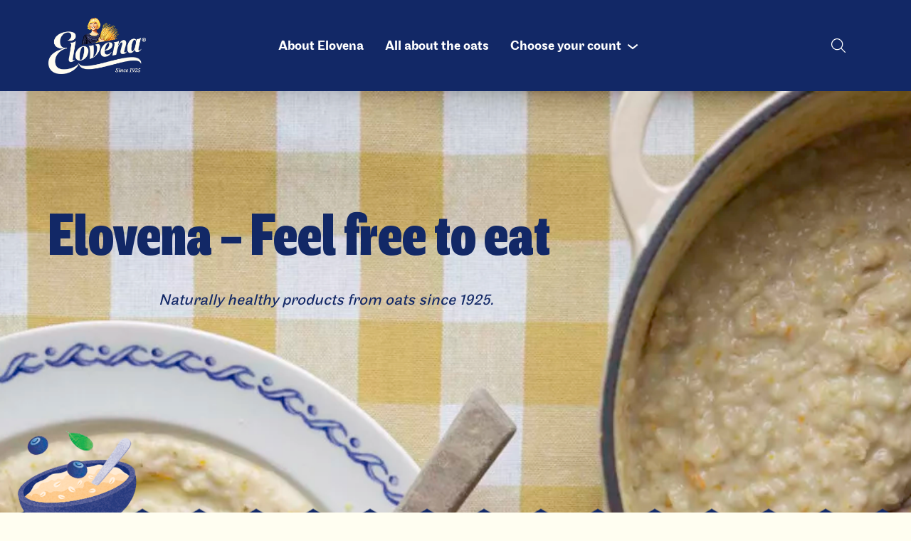

--- FILE ---
content_type: text/html; charset=UTF-8
request_url: https://elovena.com/
body_size: 11179
content:

<!doctype html>
<html lang="en-US" class="front-end">
<head>
	<meta charset="utf-8">
	<meta name="viewport" content="width=device-width, initial-scale=1.0">
	<meta name='robots' content='index, follow, max-image-preview:large, max-snippet:-1, max-video-preview:-1' />
	<style>img:is([sizes="auto" i], [sizes^="auto," i]) { contain-intrinsic-size: 3000px 1500px }</style>
	<link rel="alternate" href="https://elovena.com/" hreflang="en" />
<link rel="alternate" href="https://elovena.com/sv/" hreflang="sv" />

	<!-- This site is optimized with the Yoast SEO plugin v26.5 - https://yoast.com/wordpress/plugins/seo/ -->
	<title>Homepage - Elovena.com</title>
	<link rel="canonical" href="https://elovena.com/" />
	<meta property="og:locale" content="en_US" />
	<meta property="og:locale:alternate" content="sv_SE" />
	<meta property="og:type" content="website" />
	<meta property="og:title" content="Homepage - Elovena.com" />
	<meta property="og:url" content="https://elovena.com/" />
	<meta property="og:site_name" content="Elovena.com" />
	<meta property="article:modified_time" content="2025-02-18T13:36:13+00:00" />
	<meta property="og:image" content="https://elovena.com/wp-content/uploads/sites/9/2025/02/oats.jpg" />
	<meta property="og:image:width" content="1920" />
	<meta property="og:image:height" content="617" />
	<meta property="og:image:type" content="image/jpeg" />
	<meta name="twitter:card" content="summary_large_image" />
	<!-- / Yoast SEO plugin. -->


<link rel='dns-prefetch' href='//elovena.com' />
<link rel='stylesheet' id='wp-block-library-css' href='https://elovena.com/wp-includes/css/dist/block-library/style.min.css?ver=6.8.3' type='text/css' media='all' />
<style id='evermade-accordion-style-inline-css' type='text/css'>


</style>
<style id='evermade-accordion-item-style-inline-css' type='text/css'>
.em-block-accordion-item{border-bottom-color:#eee;border-bottom-style:solid;border-bottom-width:1px;position:relative}.em-block-accordion-item__title-wrapper{position:relative}.em-block-accordion-item__title{background:rgba(0,0,0,0);border:none;cursor:pointer;padding-bottom:2rem;padding-left:1rem;padding-right:4rem;padding-top:2rem;position:relative;text-align:left;width:100%}.em-block-accordion-item__title:focus-visible{outline:4px solid}.em-block-accordion-item__icon{position:absolute;right:1rem;top:50%;transform:translateY(-50%)}.em-block-accordion-item__icon::after{content:"+";font-size:2rem;font-weight:400}.em-block-accordion-item__content{height:0;padding-bottom:0;padding-top:0;visibility:hidden;overflow:hidden;padding-left:1rem;padding-right:1rem;transition:padding .25s ease-out}@media(prefers-reduced-motion){.em-block-accordion-item__content{transition:none !important}}@media print{.em-block-accordion-item__content{height:auto;padding-bottom:2.5rem;padding-top:.5rem;visibility:visible}}.em-block-accordion-item.is-open .em-block-accordion-item__icon::after,.em-block-accordion-item.is-selected .em-block-accordion-item__icon::after,.em-block-accordion-item.has-child-selected .em-block-accordion-item__icon::after{content:"–"}.em-block-accordion-item.is-open .em-block-accordion-item__content,.em-block-accordion-item.is-selected .em-block-accordion-item__content,.em-block-accordion-item.has-child-selected .em-block-accordion-item__content{height:auto;padding-bottom:2.5rem;padding-top:.5rem;visibility:visible}

</style>
<style id='evermade-article-card-style-inline-css' type='text/css'>


</style>
<link rel='stylesheet' id='evermade-article-feed-style-css' href='https://elovena.com/wp-content/plugins/elovena-main-blocks/build/blocks/article-feed/style-index.css?ver=1.1.0' type='text/css' media='all' />
<style id='evermade-article-list-item-style-inline-css' type='text/css'>
.em-block-article-list-item{border-bottom:1px solid #efefef;position:relative;width:100%}.em-block-article-list-item__title{max-width:50ch}.em-block-article-list-item__link{display:block;padding-bottom:2rem;padding-top:2rem}.em-block-article-list-item__date{color:#000;font-size:75%;margin-bottom:.5rem}

</style>
<style id='evermade-card-grid-style-inline-css' type='text/css'>
.em-block-card-grid{display:grid;gap:3rem;grid-template-columns:1fr}@media(min-width: 782px){.em-block-card-grid.has-columns-2{grid-template-columns:repeat(2, 1fr)}}@media(min-width: 782px){.em-block-card-grid.has-columns-3{grid-template-columns:repeat(3, 1fr)}}@media(min-width: 782px){.em-block-card-grid.has-columns-4{grid-template-columns:repeat(2, 1fr)}}@media(min-width: 960px){.em-block-card-grid.has-columns-4{grid-template-columns:repeat(4, 1fr)}}

</style>
<style id='evermade-contact-card-style-inline-css' type='text/css'>
.em-block-contact-card{background-color:#fff;border:solid 1px #eee;display:flex;flex-flow:column nowrap;min-height:100%;overflow:hidden;position:relative;width:100%}.em-block-contact-card__image{overflow:hidden;position:relative}.em-block-contact-card__image img{height:auto;width:auto}.em-block-contact-card__title{margin-bottom:0}.em-block-contact-card__job-title{margin-bottom:0}.em-block-contact-card__contact-details{margin-top:2rem;font-style:normal}.em-block-contact-card__contact-details span{display:block}.em-block-contact-card__email{text-overflow:ellipsis;overflow:hidden;white-space:nowrap}.em-block-contact-card__email a:focus-visible,.em-block-contact-card__phone a:focus-visible{outline:none}.em-block-contact-card__email:focus-within,.em-block-contact-card__phone:focus-within{outline:2px solid}.em-block-contact-card__socials{margin-top:2rem}.em-block-contact-card__socials ul{list-style-type:none;padding:0;margin-left:-5px}.em-block-contact-card__socials ul li{display:inline}.em-block-contact-card__socials ul li a{display:inline-block;font-size:0;padding:5px}.em-block-contact-card__socials ul li a svg{width:16px;height:16px}.em-block-contact-card__content{color:#000;display:flex;flex-flow:column nowrap;flex-grow:1;justify-content:flex-start;padding-bottom:2rem;padding-left:2rem;padding-right:2rem;padding-top:2rem}

</style>
<style id='evermade-custom-card-style-inline-css' type='text/css'>
.em-block-custom-card{--custom-card-border-color: #C7C7C7;--custom-card-border-radius: 2px;--custom-card-font-size-title: 1.125rem;--custom-card-font-size-description: 1rem;--custom-card-color-title: var(--color-heading);--custom-card-color-description: var(--color-text);--custom-card-aspect-ratio-media: 16 / 9;position:relative;display:flex;flex-flow:column nowrap;flex-grow:1;width:100%;max-width:var(--align-narrow);border-radius:var(--custom-card-border-radius);overflow:hidden}.em-block-custom-card:not(.has-background){border:1px solid var(--custom-card-border-color);overflow:visible}.em-block-custom-card:not(.has-background) .em-block-custom-card__media{margin-inline:-1px;margin-top:-1px;border-top-left-radius:var(--custom-card-border-radius);border-top-right-radius:var(--custom-card-border-radius)}.em-block-custom-card__link{position:absolute;top:0;left:0;right:0;bottom:0;height:100%;width:100%;z-index:10;cursor:pointer;outline-offset:-4px}.em-block-custom-card__link:hover~.em-block-custom-card__content .em-block-custom-card__icon{transform:translateX(0.25rem)}.em-block-custom-card__content{color:#000;display:flex;flex-flow:column nowrap;flex-grow:1;gap:1.5rem;padding:1.5rem}.em-block-custom-card__content>*{margin:0}.em-block-custom-card__title{color:var(--custom-card-color-title);word-wrap:break-word;word-break:break-word;hyphens:auto;font-size:var(--custom-card-font-size-title)}.em-block-custom-card__description{color:var(--custom-card-color-description);font-size:var(--custom-card-font-size-description);flex-grow:1}.em-block-custom-card__description a{position:relative;z-index:100}.em-block-custom-card__media{position:relative;overflow:hidden;aspect-ratio:var(--custom-card-aspect-ratio-media)}.em-block-custom-card__media img{position:absolute;top:0;left:0;right:0;bottom:0;width:100%;height:100%;object-fit:cover;line-height:0}.em-block-custom-card__icon{position:relative;width:1.5rem;height:1.5rem;background-repeat:no-repeat;background-position:bottom;transition:all .25s cubic-bezier(0.19, 1, 0.22, 1)}.em-block-custom-card__icon--url{background-image:url("data:image/svg+xml,<svg xmlns=\"http://www.w3.org/2000/svg\" fill=\"none\" viewBox=\"0 0 24 24\"><path fill=\"%23000\" fill-rule=\"evenodd\" d=\"M3.86 10.8h15v2h-15v-2Z\" clip-rule=\"evenodd\"/><path fill=\"%23000\" fill-rule=\"evenodd\" d=\"m11.86 3.38 8.42 8.41-8.42 8.42-1.41-1.42 7-7-7-7 1.41-1.4Z\" clip-rule=\"evenodd\"/></svg>")}.em-block-custom-card__icon--download{rotate:90deg}.em-block-custom-card__icon--external{rotate:-45deg}.has-dark-background-color .em-block-custom-card__icon--url{background-image:url("data:image/svg+xml,<svg xmlns=\"http://www.w3.org/2000/svg\" fill=\"none\" viewBox=\"0 0 24 24\"><path fill=\"%23FFF\" fill-rule=\"evenodd\" d=\"M3.86 10.8h15v2h-15v-2Z\" clip-rule=\"evenodd\"/><path fill=\"%23FFF\" fill-rule=\"evenodd\" d=\"m11.86 3.38 8.42 8.41-8.42 8.42-1.41-1.42 7-7-7-7 1.41-1.4Z\" clip-rule=\"evenodd\"/></svg>")}

</style>
<style id='evermade-latest-articles-grid-style-inline-css' type='text/css'>
.em-block-latest-articles-grid{display:grid;gap:3rem;grid-template-columns:1fr}@media(min-width: 782px){.em-block-latest-articles-grid.has-columns-2{grid-template-columns:repeat(2, 1fr)}}@media(min-width: 782px){.em-block-latest-articles-grid.has-columns-3{grid-template-columns:repeat(3, 1fr)}}@media(min-width: 782px){.em-block-latest-articles-grid.has-columns-4{grid-template-columns:repeat(2, 1fr)}}@media(min-width: 960px){.em-block-latest-articles-grid.has-columns-4{grid-template-columns:repeat(4, 1fr)}}

</style>
<link rel='stylesheet' id='evermade-latest-articles-slider-style-2-css' href='https://elovena.com/wp-content/plugins/elovena-main-blocks/build/blocks/latest-articles-slider/style-index.css?ver=0.7.0' type='text/css' media='all' />
<style id='evermade-news-card-style-inline-css' type='text/css'>


</style>
<link rel='stylesheet' id='evermade-news-feed-style-css' href='https://elovena.com/wp-content/plugins/elovena-main-blocks/build/blocks/news-feed/style-index.css?ver=1.1.0' type='text/css' media='all' />
<style id='evermade-page-card-style-inline-css' type='text/css'>
.em-block-page-card{--page-card-background-color: #fff;--page-card-border-color: #eee;--page-card-color: #000;background-color:var(--page-card-background-color);border:solid 1px var(--page-card-border-color);position:relative;width:100%}.em-block-page-card,.em-block-page-card__link{display:flex;flex-flow:column nowrap;min-height:100%}.em-block-page-card__link{flex-grow:1}.em-block-page-card__image{overflow:hidden;padding-top:56.25%;position:relative;width:100%}.em-block-page-card__image img{height:100%;left:0;object-fit:cover;position:absolute;top:0;width:100%}.em-block-page-card__title{margin-bottom:1rem}.em-block-page-card__content{color:var(--page-card-color);display:flex;flex-flow:column nowrap;flex-grow:1;justify-content:space-between;padding-bottom:1rem;padding-left:2rem;padding-right:2rem;padding-top:2rem}.em-block-page-card__footer{margin-top:auto}.em-block-page-card__cta{margin-top:2rem;margin-bottom:1rem;display:block}

</style>
<style id='evermade-product-card-style-inline-css' type='text/css'>


</style>
<link rel='stylesheet' id='evermade-product-feed-style-css' href='https://elovena.com/wp-content/plugins/elovena-main-blocks/build/blocks/product-feed/style-index.css?ver=1.1.0' type='text/css' media='all' />
<style id='evermade-product-slider-style-2-inline-css' type='text/css'>
.em-block-products-slider,.em-block-products-slider__editor{--opacity-disabled: 0.25;--opacity-hover: 0.75;--slide-transition-duration: 0.5s;--slide-transition-timing-function: $ease-out-expo;--dot-color: #000;--control-transition-duration: 0.25s;--control-transition-timing-function: $ease-out-expo;position:relative}.em-block-products-slider__slider:not(.is-created){display:flex;gap:15px}@media(min-width: 960px){.em-block-products-slider__slider:not(.is-created){gap:30px}}.em-block-products-slider__slider:not(.is-created)>*{min-width:calc(100% - 0px);max-width:calc(100% - 0px)}@media(min-width: 600px){.em-block-products-slider__slider:not(.is-created)>*{min-width:calc(50% - 7.5px);max-width:calc(50% - 7.5px)}}@media(min-width: 960px){.em-block-products-slider__slider:not(.is-created)>*{min-width:calc(33.3333% - 20px);max-width:calc(33.3333% - 20px)}}.em-block-products-slider__slider.show-overflow,.em-block-products-slider__slider.show-overflow.keen-slider,.em-block-products-slider__slider.show-overflow>*{overflow:visible}.em-block-products-slider__slider.show-overflow>*{opacity:var(--opacity-disabled);transition-property:opacity;transition-duration:var(--slide-transition-duration);transition-timing-function:var(--slide-transition-timing-function)}.em-block-products-slider__slider.show-overflow>*.is-active{opacity:1}.em-block-products-slider__controls{position:relative;margin-top:1rem;height:6rem;display:flex;flex-flow:row nowrap;align-items:center}.em-block-products-slider__arrows{font-size:0;margin-left:auto}.em-block-products-slider__arrows__prev,.em-block-products-slider__arrows__next{display:inline-block;width:32px;height:32px;border:none;border-radius:999px;background-color:rgba(0,0,0,0);background-size:contain;background-repeat:no-repeat;padding:0;cursor:pointer;opacity:1;transition-property:opacity;transition-duration:var(--control-transition-duration);transition-timing-function:var(--control-transition-timing-function)}.em-block-products-slider__arrows__prev:hover,.em-block-products-slider__arrows__prev:focus-visible,.em-block-products-slider__arrows__next:hover,.em-block-products-slider__arrows__next:focus-visible{opacity:var(--opacity-hover)}.em-block-products-slider__arrows__prev:focus-visible,.em-block-products-slider__arrows__next:focus-visible{outline-style:solid;outline-offset:1px;outline-width:2px}.em-block-products-slider__arrows__prev[disabled],.em-block-products-slider__arrows__next[disabled]{opacity:var(--opacity-disabled)}.em-block-products-slider__arrows__prev{margin-right:5px !important;background-image:url(/wp-content/plugins/elovena-main-blocks/build/blocks/products-slider/../../images/arrow-left.444f4f8d.png)}.em-block-products-slider__arrows__next{background-image:url(/wp-content/plugins/elovena-main-blocks/build/blocks/products-slider/../../images/arrow-right.1a2a2b7f.png)}.em-block-products-slider__dots{position:absolute;top:50%;left:50%;transform:translate(-50%, -50%);display:flex;flex-flow:row wrap;color:var(--dot-color)}.em-block-products-slider__dots button,.em-block-products-slider__dots span{width:8px;height:8px;padding:0;border:none;background-color:currentcolor;border-radius:50%;margin:3px;cursor:pointer;transition-property:opacity;transition-duration:var(--control-transition-duration);transition-timing-function:var(--control-transition-timing-function)}.em-block-products-slider__dots button:focus-visible,.em-block-products-slider__dots span:focus-visible{outline-style:solid;outline-offset:1px;outline-width:2px}.em-block-products-slider__dots button:not(.is-active),.em-block-products-slider__dots span:not(.is-active){opacity:var(--opacity-disabled)}.em-block-products-slider:not(.has-posts){display:none}

</style>
<style id='evermade-recipe-card-style-inline-css' type='text/css'>


</style>
<link rel='stylesheet' id='evermade-recipe-feed-style-css' href='https://elovena.com/wp-content/plugins/elovena-main-blocks/build/blocks/recipe-feed/style-index.css?ver=1.1.0' type='text/css' media='all' />
<style id='evermade-recipe-slider-style-2-inline-css' type='text/css'>
.em-block-recipe-slider,.em-block-recipe-slider__editor{--opacity-disabled: 0.25;--opacity-hover: 0.75;--slide-transition-duration: 0.5s;--slide-transition-timing-function: $ease-out-expo;--dot-color: #000;--control-transition-duration: 0.25s;--control-transition-timing-function: $ease-out-expo;position:relative}.em-block-recipe-slider__slider:not(.is-created){display:flex;gap:15px}@media(min-width: 960px){.em-block-recipe-slider__slider:not(.is-created){gap:30px}}.em-block-recipe-slider__slider:not(.is-created)>*{min-width:calc(100% - 0px);max-width:calc(100% - 0px)}@media(min-width: 600px){.em-block-recipe-slider__slider:not(.is-created)>*{min-width:calc(50% - 7.5px);max-width:calc(50% - 7.5px)}}@media(min-width: 960px){.em-block-recipe-slider__slider:not(.is-created)>*{min-width:calc(33.3333% - 20px);max-width:calc(33.3333% - 20px)}}.em-block-recipe-slider__slider.show-overflow,.em-block-recipe-slider__slider.show-overflow.keen-slider,.em-block-recipe-slider__slider.show-overflow>*{overflow:visible}.em-block-recipe-slider__slider.show-overflow>*{opacity:var(--opacity-disabled);transition-property:opacity;transition-duration:var(--slide-transition-duration);transition-timing-function:var(--slide-transition-timing-function)}.em-block-recipe-slider__slider.show-overflow>*.is-active{opacity:1}.em-block-recipe-slider__controls{position:relative;margin-top:1rem;height:6rem;display:flex;flex-flow:row nowrap;align-items:center}.em-block-recipe-slider__arrows{font-size:0;margin-left:auto}.em-block-recipe-slider__arrows__prev,.em-block-recipe-slider__arrows__next{display:inline-block;width:32px;height:32px;border:none;border-radius:999px;background-color:rgba(0,0,0,0);background-size:contain;background-repeat:no-repeat;padding:0;cursor:pointer;opacity:1;transition-property:opacity;transition-duration:var(--control-transition-duration);transition-timing-function:var(--control-transition-timing-function)}.em-block-recipe-slider__arrows__prev:hover,.em-block-recipe-slider__arrows__prev:focus-visible,.em-block-recipe-slider__arrows__next:hover,.em-block-recipe-slider__arrows__next:focus-visible{opacity:var(--opacity-hover)}.em-block-recipe-slider__arrows__prev:focus-visible,.em-block-recipe-slider__arrows__next:focus-visible{outline-style:solid;outline-offset:1px;outline-width:2px}.em-block-recipe-slider__arrows__prev[disabled],.em-block-recipe-slider__arrows__next[disabled]{opacity:var(--opacity-disabled)}.em-block-recipe-slider__arrows__prev{margin-right:5px !important;background-image:url(/wp-content/plugins/elovena-main-blocks/build/blocks/recipe-slider/../../images/arrow-left.444f4f8d.png)}.em-block-recipe-slider__arrows__next{background-image:url(/wp-content/plugins/elovena-main-blocks/build/blocks/recipe-slider/../../images/arrow-right.1a2a2b7f.png)}.em-block-recipe-slider__dots{position:absolute;top:50%;left:50%;transform:translate(-50%, -50%);display:flex;flex-flow:row wrap;color:var(--dot-color)}.em-block-recipe-slider__dots button,.em-block-recipe-slider__dots span{width:8px;height:8px;padding:0;border:none;background-color:currentcolor;border-radius:50%;margin:3px;cursor:pointer;transition-property:opacity;transition-duration:var(--control-transition-duration);transition-timing-function:var(--control-transition-timing-function)}.em-block-recipe-slider__dots button:focus-visible,.em-block-recipe-slider__dots span:focus-visible{outline-style:solid;outline-offset:1px;outline-width:2px}.em-block-recipe-slider__dots button:not(.is-active),.em-block-recipe-slider__dots span:not(.is-active){opacity:var(--opacity-disabled)}.em-block-recipe-slider:not(.has-posts){display:none}

</style>
<link rel='stylesheet' id='evermade-slider-style-2-css' href='https://elovena.com/wp-content/plugins/elovena-main-blocks/build/blocks/slider/style-index.css?ver=0.7.0' type='text/css' media='all' />
<style id='evermade-wave-spacer-style-inline-css' type='text/css'>
.em-block-wave-spacer{position:relative;max-width:var(--align-full);height:var(--height-big-wave);margin-top:0;margin-left:calc(var(--gutter)*-1) !important;margin-right:calc(var(--gutter)*-1) !important;z-index:2}.block-root>.em-block-wave-spacer{margin-top:calc(var(--height-big-wave)*-1);max-width:var(--align-full)}.em-block-wave-spacer svg{width:200%;height:100%;margin-left:-15%;margin-right:-15%}.em-block-wave-spacer svg path{max-width:100%}@media(min-width: 782px){.em-block-wave-spacer svg{margin-left:0;margin-right:0;width:100%}}

</style>
<style id='scb-columns-style-inline-css' type='text/css'>
:root{--scb-columns-gap: 1rem;--scb-columns-auto-min: 250px}.scb-columns{display:grid;grid-template-columns:repeat(auto-fit, minmax(var(--scb-columns-auto-min), 1fr));gap:var(--scb-columns-gap)}.scb-columns.has-columns-1{grid-template-columns:repeat(1, minmax(0, 1fr))}@media(min-width: 782px){.scb-columns.has-columns-2{grid-template-columns:repeat(2, minmax(0, 1fr))}}@media(min-width: 960px){.scb-columns.has-columns-2.has-2-column-layout--66-33{grid-template-columns:repeat(3, minmax(0, 1fr))}.scb-columns.has-columns-2.has-2-column-layout--66-33>:nth-child(1){grid-column:1/3}.scb-columns.has-columns-2.has-2-column-layout--66-33>:nth-child(2){grid-column:3}}@media(min-width: 960px){.scb-columns.has-columns-2.has-2-column-layout--33-66{grid-template-columns:repeat(3, minmax(0, 1fr))}.scb-columns.has-columns-2.has-2-column-layout--33-66>:nth-child(1){grid-column:1}.scb-columns.has-columns-2.has-2-column-layout--33-66>:nth-child(2){grid-column:2/4}}@media(min-width: 782px){.scb-columns.has-columns-3{grid-template-columns:repeat(3, minmax(0, 1fr))}}@media(min-width: 782px){.scb-columns.has-columns-4{grid-template-columns:repeat(2, minmax(0, 1fr))}}@media(min-width: 960px){.scb-columns.has-columns-4{grid-template-columns:repeat(4, minmax(0, 1fr))}}@media(max-width: 600px){.scb-columns.has-mobile-behavior--stacked-reverse{display:flex;flex-direction:column-reverse}}

</style>
<style id='scb-column-style-inline-css' type='text/css'>
.scb-column{position:relative}

</style>
<style id='scb-group-style-inline-css' type='text/css'>
.scb-group{position:relative}.scb-group.has-background{padding-top:1rem;padding-bottom:1rem;padding-left:1rem;padding-right:1rem}

</style>
<style id='scb-media-style-inline-css' type='text/css'>
.scb-media{position:relative}

</style>
<style id='scb-text-style-inline-css' type='text/css'>
:root{--scb-text-block-margin: 2rem;--scb-text-max-width: 72ch}.scb-text>*{margin-top:var(--scb-text-block-margin);width:100%;max-width:var(--scb-text-max-width)}.scb-text>*:first-child{margin-top:0}

</style>
<style id='scb-media-text-style-inline-css' type='text/css'>
:root{--scb-media-text-column-gap: 2rem;--scb-media-text-row-gap: 2rem;--scb-media-text-template-columns: minmax(0, 1fr)}@media(min-width: 782px){:root{--scb-media-text-template-columns: minmax(0, 1fr) minmax(0, 1fr)}}.scb-media-text{position:relative;display:grid;grid-template-areas:"media" "text";grid-template-columns:var(--scb-media-text-template-columns);grid-column-gap:var(--scb-media-text-column-gap);grid-row-gap:var(--scb-media-text-row-gap);align-items:center}@media(min-width: 782px){.scb-media-text{grid-template-areas:"media text"}}.scb-media-text .scb-media{-ms-grid-row:1;-ms-grid-column:1;grid-area:media}.scb-media-text .scb-text{-ms-grid-row:3;-ms-grid-column:1;grid-area:text}@media (min-width: 782px){.scb-media-text .scb-media{-ms-grid-row:1;-ms-grid-column:1}.scb-media-text .scb-text{-ms-grid-row:1;-ms-grid-column:2}}.scb-media-text.are-vertically-aligned-bottom{align-items:end}.scb-media-text.are-vertically-aligned-top{align-items:start}@media(min-width: 782px){.scb-media-text.has-media-on-the-right{grid-template-areas:"text media"}.scb-media-text.has-media-on-the-right > .scb-media{-ms-grid-row:1;-ms-grid-column:2}.scb-media-text.has-media-on-the-right > .scb-text{-ms-grid-row:1;-ms-grid-column:1}}

</style>
<style id='global-styles-inline-css' type='text/css'>
:root{--wp--preset--aspect-ratio--square: 1;--wp--preset--aspect-ratio--4-3: 4/3;--wp--preset--aspect-ratio--3-4: 3/4;--wp--preset--aspect-ratio--3-2: 3/2;--wp--preset--aspect-ratio--2-3: 2/3;--wp--preset--aspect-ratio--16-9: 16/9;--wp--preset--aspect-ratio--9-16: 9/16;--wp--preset--color--black: #000000;--wp--preset--color--cyan-bluish-gray: #abb8c3;--wp--preset--color--white: #ffffff;--wp--preset--color--pale-pink: #f78da7;--wp--preset--color--vivid-red: #cf2e2e;--wp--preset--color--luminous-vivid-orange: #ff6900;--wp--preset--color--luminous-vivid-amber: #fcb900;--wp--preset--color--light-green-cyan: #7bdcb5;--wp--preset--color--vivid-green-cyan: #00d084;--wp--preset--color--pale-cyan-blue: #8ed1fc;--wp--preset--color--vivid-cyan-blue: #0693e3;--wp--preset--color--vivid-purple: #9b51e0;--wp--preset--color--dark: #222;--wp--preset--color--light: #fff;--wp--preset--color--blue: #122866;--wp--preset--color--blue-light: #c1e6fb;--wp--preset--gradient--vivid-cyan-blue-to-vivid-purple: linear-gradient(135deg,rgba(6,147,227,1) 0%,rgb(155,81,224) 100%);--wp--preset--gradient--light-green-cyan-to-vivid-green-cyan: linear-gradient(135deg,rgb(122,220,180) 0%,rgb(0,208,130) 100%);--wp--preset--gradient--luminous-vivid-amber-to-luminous-vivid-orange: linear-gradient(135deg,rgba(252,185,0,1) 0%,rgba(255,105,0,1) 100%);--wp--preset--gradient--luminous-vivid-orange-to-vivid-red: linear-gradient(135deg,rgba(255,105,0,1) 0%,rgb(207,46,46) 100%);--wp--preset--gradient--very-light-gray-to-cyan-bluish-gray: linear-gradient(135deg,rgb(238,238,238) 0%,rgb(169,184,195) 100%);--wp--preset--gradient--cool-to-warm-spectrum: linear-gradient(135deg,rgb(74,234,220) 0%,rgb(151,120,209) 20%,rgb(207,42,186) 40%,rgb(238,44,130) 60%,rgb(251,105,98) 80%,rgb(254,248,76) 100%);--wp--preset--gradient--blush-light-purple: linear-gradient(135deg,rgb(255,206,236) 0%,rgb(152,150,240) 100%);--wp--preset--gradient--blush-bordeaux: linear-gradient(135deg,rgb(254,205,165) 0%,rgb(254,45,45) 50%,rgb(107,0,62) 100%);--wp--preset--gradient--luminous-dusk: linear-gradient(135deg,rgb(255,203,112) 0%,rgb(199,81,192) 50%,rgb(65,88,208) 100%);--wp--preset--gradient--pale-ocean: linear-gradient(135deg,rgb(255,245,203) 0%,rgb(182,227,212) 50%,rgb(51,167,181) 100%);--wp--preset--gradient--electric-grass: linear-gradient(135deg,rgb(202,248,128) 0%,rgb(113,206,126) 100%);--wp--preset--gradient--midnight: linear-gradient(135deg,rgb(2,3,129) 0%,rgb(40,116,252) 100%);--wp--preset--gradient--brand-blue-gradient: linear-gradient(180deg,rgba(18, 40, 102, 1) 0%,rgba(18, 40, 102, 0.1) 50%,rgba(18, 40, 102, 1) 100%);--wp--preset--gradient--brand-blue-gradient-top-to-bottom: linear-gradient(180deg,rgba(18, 40, 102, 1) 0%,rgba(18, 40, 102, 0.1) 50%,rgba(18, 40, 102, 0) 100%);--wp--preset--font-size--small: 13px;--wp--preset--font-size--medium: 20px;--wp--preset--font-size--large: 36px;--wp--preset--font-size--x-large: 42px;--wp--preset--font-size--xs: 0.875rem;--wp--preset--font-size--sm: 1rem;--wp--preset--font-size--md: 1.125rem;--wp--preset--font-size--lg: 1.375rem;--wp--preset--font-size--h-1: 4rem;--wp--preset--font-size--h-2: 2.75rem;--wp--preset--font-size--h-3: 2.25rem;--wp--preset--font-size--h-4: 1.5rem;--wp--preset--spacing--20: 0.44rem;--wp--preset--spacing--30: 0.67rem;--wp--preset--spacing--40: 1rem;--wp--preset--spacing--50: 1.5rem;--wp--preset--spacing--60: 2.25rem;--wp--preset--spacing--70: 3.38rem;--wp--preset--spacing--80: 5.06rem;--wp--preset--shadow--natural: 6px 6px 9px rgba(0, 0, 0, 0.2);--wp--preset--shadow--deep: 12px 12px 50px rgba(0, 0, 0, 0.4);--wp--preset--shadow--sharp: 6px 6px 0px rgba(0, 0, 0, 0.2);--wp--preset--shadow--outlined: 6px 6px 0px -3px rgba(255, 255, 255, 1), 6px 6px rgba(0, 0, 0, 1);--wp--preset--shadow--crisp: 6px 6px 0px rgba(0, 0, 0, 1);}p{--wp--preset--color--dark: #222;--wp--preset--color--light: #fff;--wp--preset--color--pink: #f5b5d2;--wp--preset--color--blue: #122866;--wp--preset--color--blue-light: #c1e6fb;}.wp-block-heading{--wp--preset--color--dark: #222;--wp--preset--color--light: #fff;--wp--preset--color--pink: #f5b5d2;--wp--preset--color--blue: #122866;--wp--preset--color--blue-light: #c1e6fb;}:root { --wp--style--global--content-size: var(--align-default);--wp--style--global--wide-size: var(--align-wide); }:where(body) { margin: 0; }.wp-site-blocks > .alignleft { float: left; margin-right: 2em; }.wp-site-blocks > .alignright { float: right; margin-left: 2em; }.wp-site-blocks > .aligncenter { justify-content: center; margin-left: auto; margin-right: auto; }:where(.is-layout-flex){gap: 0.5em;}:where(.is-layout-grid){gap: 0.5em;}.is-layout-flow > .alignleft{float: left;margin-inline-start: 0;margin-inline-end: 2em;}.is-layout-flow > .alignright{float: right;margin-inline-start: 2em;margin-inline-end: 0;}.is-layout-flow > .aligncenter{margin-left: auto !important;margin-right: auto !important;}.is-layout-constrained > .alignleft{float: left;margin-inline-start: 0;margin-inline-end: 2em;}.is-layout-constrained > .alignright{float: right;margin-inline-start: 2em;margin-inline-end: 0;}.is-layout-constrained > .aligncenter{margin-left: auto !important;margin-right: auto !important;}.is-layout-constrained > :where(:not(.alignleft):not(.alignright):not(.alignfull)){max-width: var(--wp--style--global--content-size);margin-left: auto !important;margin-right: auto !important;}.is-layout-constrained > .alignwide{max-width: var(--wp--style--global--wide-size);}body .is-layout-flex{display: flex;}.is-layout-flex{flex-wrap: wrap;align-items: center;}.is-layout-flex > :is(*, div){margin: 0;}body .is-layout-grid{display: grid;}.is-layout-grid > :is(*, div){margin: 0;}body{padding-top: 0px;padding-right: 0px;padding-bottom: 0px;padding-left: 0px;}a:where(:not(.wp-element-button)){text-decoration: underline;}:root :where(.wp-element-button, .wp-block-button__link){background-color: #32373c;border-width: 0;color: #fff;font-family: inherit;font-size: inherit;line-height: inherit;padding: calc(0.667em + 2px) calc(1.333em + 2px);text-decoration: none;}.has-black-color{color: var(--wp--preset--color--black) !important;}.has-cyan-bluish-gray-color{color: var(--wp--preset--color--cyan-bluish-gray) !important;}.has-white-color{color: var(--wp--preset--color--white) !important;}.has-pale-pink-color{color: var(--wp--preset--color--pale-pink) !important;}.has-vivid-red-color{color: var(--wp--preset--color--vivid-red) !important;}.has-luminous-vivid-orange-color{color: var(--wp--preset--color--luminous-vivid-orange) !important;}.has-luminous-vivid-amber-color{color: var(--wp--preset--color--luminous-vivid-amber) !important;}.has-light-green-cyan-color{color: var(--wp--preset--color--light-green-cyan) !important;}.has-vivid-green-cyan-color{color: var(--wp--preset--color--vivid-green-cyan) !important;}.has-pale-cyan-blue-color{color: var(--wp--preset--color--pale-cyan-blue) !important;}.has-vivid-cyan-blue-color{color: var(--wp--preset--color--vivid-cyan-blue) !important;}.has-vivid-purple-color{color: var(--wp--preset--color--vivid-purple) !important;}.has-dark-color{color: var(--wp--preset--color--dark) !important;}.has-light-color{color: var(--wp--preset--color--light) !important;}.has-blue-color{color: var(--wp--preset--color--blue) !important;}.has-blue-light-color{color: var(--wp--preset--color--blue-light) !important;}.has-black-background-color{background-color: var(--wp--preset--color--black) !important;}.has-cyan-bluish-gray-background-color{background-color: var(--wp--preset--color--cyan-bluish-gray) !important;}.has-white-background-color{background-color: var(--wp--preset--color--white) !important;}.has-pale-pink-background-color{background-color: var(--wp--preset--color--pale-pink) !important;}.has-vivid-red-background-color{background-color: var(--wp--preset--color--vivid-red) !important;}.has-luminous-vivid-orange-background-color{background-color: var(--wp--preset--color--luminous-vivid-orange) !important;}.has-luminous-vivid-amber-background-color{background-color: var(--wp--preset--color--luminous-vivid-amber) !important;}.has-light-green-cyan-background-color{background-color: var(--wp--preset--color--light-green-cyan) !important;}.has-vivid-green-cyan-background-color{background-color: var(--wp--preset--color--vivid-green-cyan) !important;}.has-pale-cyan-blue-background-color{background-color: var(--wp--preset--color--pale-cyan-blue) !important;}.has-vivid-cyan-blue-background-color{background-color: var(--wp--preset--color--vivid-cyan-blue) !important;}.has-vivid-purple-background-color{background-color: var(--wp--preset--color--vivid-purple) !important;}.has-dark-background-color{background-color: var(--wp--preset--color--dark) !important;}.has-light-background-color{background-color: var(--wp--preset--color--light) !important;}.has-blue-background-color{background-color: var(--wp--preset--color--blue) !important;}.has-blue-light-background-color{background-color: var(--wp--preset--color--blue-light) !important;}.has-black-border-color{border-color: var(--wp--preset--color--black) !important;}.has-cyan-bluish-gray-border-color{border-color: var(--wp--preset--color--cyan-bluish-gray) !important;}.has-white-border-color{border-color: var(--wp--preset--color--white) !important;}.has-pale-pink-border-color{border-color: var(--wp--preset--color--pale-pink) !important;}.has-vivid-red-border-color{border-color: var(--wp--preset--color--vivid-red) !important;}.has-luminous-vivid-orange-border-color{border-color: var(--wp--preset--color--luminous-vivid-orange) !important;}.has-luminous-vivid-amber-border-color{border-color: var(--wp--preset--color--luminous-vivid-amber) !important;}.has-light-green-cyan-border-color{border-color: var(--wp--preset--color--light-green-cyan) !important;}.has-vivid-green-cyan-border-color{border-color: var(--wp--preset--color--vivid-green-cyan) !important;}.has-pale-cyan-blue-border-color{border-color: var(--wp--preset--color--pale-cyan-blue) !important;}.has-vivid-cyan-blue-border-color{border-color: var(--wp--preset--color--vivid-cyan-blue) !important;}.has-vivid-purple-border-color{border-color: var(--wp--preset--color--vivid-purple) !important;}.has-dark-border-color{border-color: var(--wp--preset--color--dark) !important;}.has-light-border-color{border-color: var(--wp--preset--color--light) !important;}.has-blue-border-color{border-color: var(--wp--preset--color--blue) !important;}.has-blue-light-border-color{border-color: var(--wp--preset--color--blue-light) !important;}.has-vivid-cyan-blue-to-vivid-purple-gradient-background{background: var(--wp--preset--gradient--vivid-cyan-blue-to-vivid-purple) !important;}.has-light-green-cyan-to-vivid-green-cyan-gradient-background{background: var(--wp--preset--gradient--light-green-cyan-to-vivid-green-cyan) !important;}.has-luminous-vivid-amber-to-luminous-vivid-orange-gradient-background{background: var(--wp--preset--gradient--luminous-vivid-amber-to-luminous-vivid-orange) !important;}.has-luminous-vivid-orange-to-vivid-red-gradient-background{background: var(--wp--preset--gradient--luminous-vivid-orange-to-vivid-red) !important;}.has-very-light-gray-to-cyan-bluish-gray-gradient-background{background: var(--wp--preset--gradient--very-light-gray-to-cyan-bluish-gray) !important;}.has-cool-to-warm-spectrum-gradient-background{background: var(--wp--preset--gradient--cool-to-warm-spectrum) !important;}.has-blush-light-purple-gradient-background{background: var(--wp--preset--gradient--blush-light-purple) !important;}.has-blush-bordeaux-gradient-background{background: var(--wp--preset--gradient--blush-bordeaux) !important;}.has-luminous-dusk-gradient-background{background: var(--wp--preset--gradient--luminous-dusk) !important;}.has-pale-ocean-gradient-background{background: var(--wp--preset--gradient--pale-ocean) !important;}.has-electric-grass-gradient-background{background: var(--wp--preset--gradient--electric-grass) !important;}.has-midnight-gradient-background{background: var(--wp--preset--gradient--midnight) !important;}.has-brand-blue-gradient-gradient-background{background: var(--wp--preset--gradient--brand-blue-gradient) !important;}.has-brand-blue-gradient-top-to-bottom-gradient-background{background: var(--wp--preset--gradient--brand-blue-gradient-top-to-bottom) !important;}.has-small-font-size{font-size: var(--wp--preset--font-size--small) !important;}.has-medium-font-size{font-size: var(--wp--preset--font-size--medium) !important;}.has-large-font-size{font-size: var(--wp--preset--font-size--large) !important;}.has-x-large-font-size{font-size: var(--wp--preset--font-size--x-large) !important;}.has-xs-font-size{font-size: var(--wp--preset--font-size--xs) !important;}.has-sm-font-size{font-size: var(--wp--preset--font-size--sm) !important;}.has-md-font-size{font-size: var(--wp--preset--font-size--md) !important;}.has-lg-font-size{font-size: var(--wp--preset--font-size--lg) !important;}.has-h-1-font-size{font-size: var(--wp--preset--font-size--h-1) !important;}.has-h-2-font-size{font-size: var(--wp--preset--font-size--h-2) !important;}.has-h-3-font-size{font-size: var(--wp--preset--font-size--h-3) !important;}.has-h-4-font-size{font-size: var(--wp--preset--font-size--h-4) !important;}p.has-dark-color{color: var(--wp--preset--color--dark) !important;}p.has-light-color{color: var(--wp--preset--color--light) !important;}p.has-pink-color{color: var(--wp--preset--color--pink) !important;}p.has-blue-color{color: var(--wp--preset--color--blue) !important;}p.has-blue-light-color{color: var(--wp--preset--color--blue-light) !important;}p.has-dark-background-color{background-color: var(--wp--preset--color--dark) !important;}p.has-light-background-color{background-color: var(--wp--preset--color--light) !important;}p.has-pink-background-color{background-color: var(--wp--preset--color--pink) !important;}p.has-blue-background-color{background-color: var(--wp--preset--color--blue) !important;}p.has-blue-light-background-color{background-color: var(--wp--preset--color--blue-light) !important;}p.has-dark-border-color{border-color: var(--wp--preset--color--dark) !important;}p.has-light-border-color{border-color: var(--wp--preset--color--light) !important;}p.has-pink-border-color{border-color: var(--wp--preset--color--pink) !important;}p.has-blue-border-color{border-color: var(--wp--preset--color--blue) !important;}p.has-blue-light-border-color{border-color: var(--wp--preset--color--blue-light) !important;}.wp-block-heading.has-dark-color{color: var(--wp--preset--color--dark) !important;}.wp-block-heading.has-light-color{color: var(--wp--preset--color--light) !important;}.wp-block-heading.has-pink-color{color: var(--wp--preset--color--pink) !important;}.wp-block-heading.has-blue-color{color: var(--wp--preset--color--blue) !important;}.wp-block-heading.has-blue-light-color{color: var(--wp--preset--color--blue-light) !important;}.wp-block-heading.has-dark-background-color{background-color: var(--wp--preset--color--dark) !important;}.wp-block-heading.has-light-background-color{background-color: var(--wp--preset--color--light) !important;}.wp-block-heading.has-pink-background-color{background-color: var(--wp--preset--color--pink) !important;}.wp-block-heading.has-blue-background-color{background-color: var(--wp--preset--color--blue) !important;}.wp-block-heading.has-blue-light-background-color{background-color: var(--wp--preset--color--blue-light) !important;}.wp-block-heading.has-dark-border-color{border-color: var(--wp--preset--color--dark) !important;}.wp-block-heading.has-light-border-color{border-color: var(--wp--preset--color--light) !important;}.wp-block-heading.has-pink-border-color{border-color: var(--wp--preset--color--pink) !important;}.wp-block-heading.has-blue-border-color{border-color: var(--wp--preset--color--blue) !important;}.wp-block-heading.has-blue-light-border-color{border-color: var(--wp--preset--color--blue-light) !important;}
:where(.wp-block-post-template.is-layout-flex){gap: 1.25em;}:where(.wp-block-post-template.is-layout-grid){gap: 1.25em;}
:where(.wp-block-columns.is-layout-flex){gap: 2em;}:where(.wp-block-columns.is-layout-grid){gap: 2em;}
:root :where(.wp-block-pullquote){font-size: 1.5em;line-height: 1.6;}
</style>
<link rel='stylesheet' id='keen-slider-css' href='https://elovena.com/wp-content/plugins/elovena-main-blocks/build/keen-slider.min.css?ver=1764721393' type='text/css' media='all' />
<link rel='stylesheet' id='em-frontend-css' href='https://elovena.com/wp-content/themes/elovena-main/dist/frontend.css?v=b7bb08be90c26c6f8788' type='text/css' media='all' />
<script type="text/javascript" id="em-blocks-js-data-js-extra">
/* <![CDATA[ */
var emBlocksData = {"baseUrl":"https:\/\/elovena.com\/","adminAjaxUrl":"https:\/\/elovena.com\/wp-admin\/admin-ajax.php","currentLangSlug":"en"};
/* ]]> */
</script>
<script type="text/javascript" id="em-datalayer-js-after">
/* <![CDATA[ */
   window.dataLayer = window.dataLayer || [];   window.dataLayer.push( {"ea_,page":{"language":"en","contentGroup":"Frontpage","path":"/","url":"https://elovena.com/","title":"Homepage","publishDate":"2025-02-18","publishDateTime":"2025-02-18T13:36:10+00:00"},"ea_,user":{"id":false,"type":"public"}} );
/* ]]> */
</script>
<script type="text/javascript" src="https://elovena.com/wp-includes/js/dist/vendor/wp-polyfill.min.js?ver=3.15.0" id="wp-polyfill-js"></script>
<script type="text/javascript" id="em-frontend-js-extra">
/* <![CDATA[ */
var emThemeConfig = {"ajax_url":"https:\/\/elovena.com\/wp-admin\/admin-ajax.php"};
var emHeaderConfig = {"text":{"expandChildMenuText":"Sub menu"}};
var emInlineModalConfig = {"text":{"close":"Close modal"}};
var emReactionsConfig = {"current_post_id":"4"};
var emSearchConfig = {"ajax_url":"https:\/\/elovena.com\/wp-admin\/admin-ajax.php","action":"ea_search","language":"en","minLength":"3","text":{"noResults":"Sorry, we couldn't find any results.","readMore":"Read more","loading":"Loading results...","resultsDescription":"Search results are displayed below"}};
/* ]]> */
</script>
<script type="text/javascript" src="https://elovena.com/wp-content/themes/elovena-main/dist/frontend.js?v=ddac7abda876637b8a1a" id="em-frontend-js"></script>
<link rel="https://api.w.org/" href="https://elovena.com/wp-json/" /><link rel="alternate" title="JSON" type="application/json" href="https://elovena.com/wp-json/wp/v2/pages/4" /><link rel="EditURI" type="application/rsd+xml" title="RSD" href="https://elovena.com/xmlrpc.php?rsd" />
<meta name="generator" content="WordPress 6.8.3" />
<link rel='shortlink' href='https://elovena.com/' />
<link rel="alternate" title="oEmbed (JSON)" type="application/json+oembed" href="https://elovena.com/wp-json/oembed/1.0/embed?url=https%3A%2F%2Felovena.com%2F&#038;lang=en" />
<link rel="alternate" title="oEmbed (XML)" type="text/xml+oembed" href="https://elovena.com/wp-json/oembed/1.0/embed?url=https%3A%2F%2Felovena.com%2F&#038;format=xml&#038;lang=en" />

<!-- Schema & Structured Data For WP v1.53 - -->
<script type="application/ld+json" class="saswp-schema-markup-output">
[{"@context":"https:\/\/schema.org\/","@type":"Organization","@id":"https:\/\/elovena.com#Organization","name":"Elovena.com","url":"https:\/\/elovena.com","sameAs":[]}]
</script>

<link rel="icon" href="https://elovena.com/wp-content/uploads/sites/9/2025/02/cropped-favicon-elovena-32x32.png" sizes="32x32" />
<link rel="icon" href="https://elovena.com/wp-content/uploads/sites/9/2025/02/cropped-favicon-elovena-192x192.png" sizes="192x192" />
<link rel="apple-touch-icon" href="https://elovena.com/wp-content/uploads/sites/9/2025/02/cropped-favicon-elovena-180x180.png" />
<meta name="msapplication-TileImage" content="https://elovena.com/wp-content/uploads/sites/9/2025/02/cropped-favicon-elovena-270x270.png" />
<!-- Google Tag Manager -->
<script>(function(w,d,s,l,i){w[l]=w[l]||[];w[l].push({'gtm.start':
new Date().getTime(),event:'gtm.js'});var f=d.getElementsByTagName(s)[0],
j=d.createElement(s),dl=l!='dataLayer'?'&l='+l:'';j.async=true;j.src=
'https://www.googletagmanager.com/gtm.js?id='+i+dl;f.parentNode.insertBefore(j,f);
})(window,document,'script','dataLayer','GTM-MTQZ55V');</script>
<!-- End Google Tag Manager --></head>

<body class="home wp-singular page-template-default page page-id-4 wp-embed-responsive wp-theme-elovena-main has-first-block-core-cover has-last-block-scb-group">

<!-- Google Tag Manager (noscript) -->
<noscript><iframe src="https://www.googletagmanager.com/ns.html?id=GTM-MTQZ55V"
height="0" width="0" style="display:none;visibility:hidden"></iframe></noscript>
<!-- End Google Tag Manager (noscript) --><a href="#site-content" class="screen-reader-text skip-to-content">Skip to content</a>
 <header class="site-header js-header"> <div class="site-header__bar"> <div class="site-header__container"> <div class="navigation-bar"> <div class="navigation-bar__logo"> <a href="https://elovena.com" class="logo logo--header logo--" title="Elovena.com"> <img width="250" height="146" src="https://elovena.com/wp-content/uploads/sites/9/2025/01/Elovena_logo_header-1.png" class="attachment-medium size-medium" alt="" decoding="async" /> </a> </div> <nav class="navigation-bar__menu" aria-labelledby="header-menu-label"> <h2 id="header-menu-label" class="screen-reader-text">Main</h2> <div class="header-menu-desktop"><ul id="menu-en-header" class="header-menu-desktop__list js-desktop-menu"><li id="menu-item-177" class="menu-item menu-item-type-post_type menu-item-object-page menu-item-177"><a href="https://elovena.com/about-elovena/">About Elovena</a></li><li id="menu-item-176" class="menu-item menu-item-type-post_type menu-item-object-page menu-item-176"><a href="https://elovena.com/all-about-the-oats/">All about the oats</a></li><li id="menu-item-198" class="menu-item menu-item-type-post_type menu-item-object-page menu-item-has-children menu-item-198"><a href="https://elovena.com/welcome/">Choose your country</a><ul class="sub-menu"> <li id="menu-item-209" class="menu-item menu-item-type-custom menu-item-object-custom menu-item-209"><a href="https://elovena.be/">Belgium | België</a></li> <li id="menu-item-210" class="menu-item menu-item-type-custom menu-item-object-custom menu-item-210"><a href="https://elovena.dk/">Denmark | Danmark</a></li> <li id="menu-item-199" class="menu-item menu-item-type-custom menu-item-object-custom menu-item-199"><a href="https://elovena.ee/">Estonia | Eesti</a></li> <li id="menu-item-211" class="menu-item menu-item-type-custom menu-item-object-custom menu-item-211"><a href="https://elovena.fi/">Finland | Suomi</a></li> <li id="menu-item-212" class="menu-item menu-item-type-custom menu-item-object-custom menu-item-212"><a href="https://elovena.nl/">Netherlands | Nederland</a></li> <li id="menu-item-213" class="menu-item menu-item-type-custom menu-item-object-custom menu-item-213"><a href="https://elovena.pl/">Poland | Polska</a></li> <li id="menu-item-214" class="menu-item menu-item-type-custom menu-item-object-custom menu-item-214"><a href="https://elovena.se/">Sweden | Sverige</a></li></ul></li></ul></div> </nav> <div class="navigation-bar__tools"> <nav class="navigation-bar__country-menu country-switcher" aria-labelledby="header-country-menu-label"> <h2 id="header-country-menu-label" class="screen-reader-text">Country</h2> </nav> <nav class="navigation-bar__country-menu country-switcher" aria-labelledby="header-country-menu-label"> <h2 id="header-country-menu-label" class="screen-reader-text">Country</h2> </nav> <div class="navigation-bar__search-toggle"> <button aria-label="Search" aria-expanded="false" aria-controls="site-search-modal" class="search-toggle js-search-open"> <svg viewBox="0 0 24 24" xmlns="http://www.w3.org/2000/svg"><path d="M23.245 23.996a.743.743 0 01-.53-.22L16.2 17.26a9.824 9.824 0 01-2.553 1.579 9.766 9.766 0 01-7.51.069 9.745 9.745 0 01-5.359-5.262c-1.025-2.412-1.05-5.08-.069-7.51S3.558 1.802 5.97.777a9.744 9.744 0 017.51-.069 9.745 9.745 0 015.359 5.262 9.748 9.748 0 01.069 7.51 9.807 9.807 0 01-1.649 2.718l6.517 6.518a.75.75 0 01-.531 1.28zM9.807 1.49a8.259 8.259 0 00-3.25.667 8.26 8.26 0 00-4.458 4.54 8.26 8.26 0 00.058 6.362 8.26 8.26 0 004.54 4.458 8.259 8.259 0 006.362-.059 8.285 8.285 0 002.594-1.736.365.365 0 01.077-.076 8.245 8.245 0 001.786-2.728 8.255 8.255 0 00-.059-6.362 8.257 8.257 0 00-4.54-4.458 8.28 8.28 0 00-3.11-.608z" fill="#6d9ef7"/></svg> </button> </div> <div class="navigation-bar__menu-toggle"> <button aria-label="Open or close menu" class="menu-toggle js-mobile-menu-toggle"> <span class="menu-toggle__icon"> <span></span> <span></span> <span></span> </span> </button> </div> </div> </div> </div> </div> </header> <main id="site-content" class="site-content">

		<article class="block-root">
		
<div class="wp-block-cover is-light mt-none has-mask-bottom wp-duotone-unset-1" style="min-height:600px;aspect-ratio:unset;"><span aria-hidden="true" class="wp-block-cover__background has-dark-background-color has-background-dim-0 has-background-dim"></span><img fetchpriority="high" decoding="async" width="1920" height="617" class="wp-block-cover__image-background wp-image-143" alt="" src="https://elovena.com/wp-content/uploads/sites/9/2025/02/oats.jpg" data-object-fit="cover" srcset="https://elovena.com/wp-content/uploads/sites/9/2025/02/oats.jpg 1920w, https://elovena.com/wp-content/uploads/sites/9/2025/02/oats-400x129.jpg 400w, https://elovena.com/wp-content/uploads/sites/9/2025/02/oats-800x257.jpg 800w, https://elovena.com/wp-content/uploads/sites/9/2025/02/oats-768x247.jpg 768w, https://elovena.com/wp-content/uploads/sites/9/2025/02/oats-1536x494.jpg 1536w, https://elovena.com/wp-content/uploads/sites/9/2025/02/oats-1300x418.jpg 1300w, https://elovena.com/wp-content/uploads/sites/9/2025/02/oats-1440x463.jpg 1440w" sizes="(max-width: 1920px) 100vw, 1920px" /><div class="wp-block-cover__inner-container is-layout-constrained wp-block-cover-is-layout-constrained">
<h1 class="wp-block-heading  pt-xs mt-none"><mark style="background-color:rgba(0, 0, 0, 0)" class="has-inline-color has-blue-color">Elovena – Feel free to eat</mark></h1>



<p class="has-text-align-center is-style-lead pb-xl"><mark style="background-color:rgba(0, 0, 0, 0)" class="has-inline-color has-blue-color"><em>Naturally healthy products from oats since 1925.</em></mark></p>
</div></div>



<figure class="wp-block-image size-full is-style-illustraiton is-style-illustration"><img decoding="async" width="250" height="250" src="https://elovena.com/wp-content/uploads/sites/9/2025/01/puuro_grafiikka2.png" alt="" class="wp-image-12"/></figure>



<div class="wp-block-scb-group scb-group  pt-md has-color-scheme-blue has-color-scheme mt-none has-mask-none pb-none mb-none"><div class="scb-group__inner-container">
<div class="wp-block-scb-group scb-group  pb-lg has-color-scheme-blue has-color-scheme has-mask-none mt-none"><div class="scb-group__inner-container">
<div class="scb-media-text has-media-on-the-right  pt-sm wp-block-scb-media-text">
	

<div class="scb-media has-block-core-image wp-block-scb-media">
	

<figure class="wp-block-image size-full is-style-rounded"><img decoding="async" width="800" height="952" src="https://elovena.com/wp-content/uploads/sites/9/2025/02/elovena_kaura.jpg" alt="" class="wp-image-99" style="aspect-ratio:1;object-fit:cover" srcset="https://elovena.com/wp-content/uploads/sites/9/2025/02/elovena_kaura.jpg 800w, https://elovena.com/wp-content/uploads/sites/9/2025/02/elovena_kaura-400x476.jpg 400w, https://elovena.com/wp-content/uploads/sites/9/2025/02/elovena_kaura-768x914.jpg 768w" sizes="(max-width: 800px) 100vw, 800px" /></figure>

</div>



<div class="scb-text wp-block-scb-text">
	

<h2 class="wp-block-heading  pt-sm">We love oats</h2>



<p>We love oats! The name Elovena comes from the Finnish word for life (elo) and the Latin name for oats (Avena sativa). For 100 years, we have been producing naturally good products from Finnish oats. It is no coincidence that Elovena has brought happiness and oats to families’ everyday life since 1925.</p>



<p>Small everyday moments shared with loved ones are simply life at its best. In everyday life, love can appear in tiny crumbs or big pieces – or in a form of tasty and wonderful oats.</p>



<div class="wp-block-buttons is-layout-flex wp-block-buttons-is-layout-flex">
<div class="wp-block-button"><a class="wp-block-button__link wp-element-button" href="https://elovena.com/about-elovena/">Learn more</a></div>
</div>

</div>

</div>
</div></div>
</div></div>
	</article>

</main>

 <footer class="site-footer"> <div class="site-footer__container"> <div class="site-footer__columns"> <div class="site-footer__menu"> <ul id="menu-en-footer" class="footer-menu"><li id="menu-item-196" class="menu-item menu-item-type-post_type menu-item-object-page menu-item-196"><a href="https://elovena.com/all-about-the-oats/">All about the oats</a></li><li id="menu-item-197" class="menu-item menu-item-type-post_type menu-item-object-page menu-item-197"><a href="https://elovena.com/about-elovena/">About Elovena</a></li></ul> </div> <div class="site-footer__logo"> <a href="https://elovena.com" class="logo logo--footer logo--" title="Elovena.com"> <img width="400" height="234" src="https://elovena.com/wp-content/uploads/sites/9/2025/01/Elovena_logo_footer-400x234.png" class="attachment-medium size-medium" alt="" decoding="async" loading="lazy" srcset="https://elovena.com/wp-content/uploads/sites/9/2025/01/Elovena_logo_footer-400x234.png 400w, https://elovena.com/wp-content/uploads/sites/9/2025/01/Elovena_logo_footer.png 500w" sizes="auto, (max-width: 400px) 100vw, 400px" /> </a> </div> <div class="site-footer__social-media"> </div> </div> </div> <div class="site-footer__container"> <div class="site-footer__bottom"> <div class="site-footer__bottom-logo"> <a href="https://www.raisio.com/en/front-page/" class="logo logo--footer-secondary logo--" title="Elovena.com"> <img width="100" height="83" src="https://elovena.com/wp-content/uploads/sites/9/2025/01/Raisio_logo.png" class="attachment-medium size-medium" alt="" decoding="async" loading="lazy" /> </a> </div> <div class="site-footer__bottom-primary"> <p>© Copyright Raisio 2025 • All rights reserved.</p> </div> <div class="site-footer__bottom-secondary"> <p><a href="https://www.raisio.com/en/privacy/" target="_blank" rel="noopener">Privacystatement</a>    <a href="https://www.raisio.com/en/terms/" target="_blank" rel="noopener">Terms of use</a></p> </div> </div> </div> </footer>  <div id="mobile-navigation" aria-labelledby="mobile-navigation-title" aria-hidden="true" class="mobile-navigation js-mobile-menu-modal"> <div class="mobile-navigation__overlay" data-a11y-dialog-hide></div> <nav class="mobile-navigation__container" role="document"> <h2 id="mobile-navigation-title" class="screen-reader-text">Main</h2> <div class="header-menu-mobile js-mobile-menu"><ul id="menu-en-header-1" class="header-menu-mobile__list"><li class="menu-item menu-item-type-post_type menu-item-object-page menu-item-177"><a href="https://elovena.com/about-elovena/">About Elovena</a></li><li class="menu-item menu-item-type-post_type menu-item-object-page menu-item-176"><a href="https://elovena.com/all-about-the-oats/">All about the oats</a></li><li class="menu-item menu-item-type-post_type menu-item-object-page menu-item-has-children menu-item-198"><a href="https://elovena.com/welcome/">Choose your country</a><ul class="sub-menu"> <li class="menu-item menu-item-type-custom menu-item-object-custom menu-item-209"><a href="https://elovena.be/">Belgium | België</a></li> <li class="menu-item menu-item-type-custom menu-item-object-custom menu-item-210"><a href="https://elovena.dk/">Denmark | Danmark</a></li> <li class="menu-item menu-item-type-custom menu-item-object-custom menu-item-199"><a href="https://elovena.ee/">Estonia | Eesti</a></li> <li class="menu-item menu-item-type-custom menu-item-object-custom menu-item-211"><a href="https://elovena.fi/">Finland | Suomi</a></li> <li class="menu-item menu-item-type-custom menu-item-object-custom menu-item-212"><a href="https://elovena.nl/">Netherlands | Nederland</a></li> <li class="menu-item menu-item-type-custom menu-item-object-custom menu-item-213"><a href="https://elovena.pl/">Poland | Polska</a></li> <li class="menu-item menu-item-type-custom menu-item-object-custom menu-item-214"><a href="https://elovena.se/">Sweden | Sverige</a></li></ul></li></ul></div> <button class="mobile-navigation__close screen-reader-text"role="button" data-a11y-dialog-hide>Close menu</button> </nav> </div>  <div id="site-search-modal" aria-labelledby="site-search-modal-title" aria-hidden="true" class="site-search-modal js-search-modal"> <div class="site-search-modal__overlay" data-a11y-dialog-hide></div> <div class="site-search-modal__container has-color-scheme has-color-scheme-blue" role="document"> <div class="site-search-modal__fixed-background"></div> <div class="site-search-modal__container-inner"> <form class="site-search-modal__form js-search-form"> <div class="site-search-field"> <h2 class="site-search-field__title" id="site-search-modal-title" >Search</h2> <input class="site-search-field__input js-search-input" id="site-search-input" type="text" placeholder="Write here..." /> </div> </form> <div class="site-search-modal__results"> <div class="site-search-results js-search-results"> <span class="screen-reader-text js-search-announcer site-search-results__announcer" aria-live="assertive"></span> <div class="site-search-results__loader"> <div class="spinner spinner--color-dark"></div> </div> <div class="site-search-results__items js-search-items"></div> </div> </div> <button class="site-search-modal__close" aria-label="Close search" data-a11y-dialog-hide></button> </div> </div> </div> <script type="speculationrules">
{"prefetch":[{"source":"document","where":{"and":[{"href_matches":"\/*"},{"not":{"href_matches":["\/wp-*.php","\/wp-admin\/*","\/wp-content\/uploads\/sites\/9\/*","\/wp-content\/*","\/wp-content\/plugins\/*","\/wp-content\/themes\/elovena-main\/*","\/*\\?(.+)"]}},{"not":{"selector_matches":"a[rel~=\"nofollow\"]"}},{"not":{"selector_matches":".no-prefetch, .no-prefetch a"}}]},"eagerness":"conservative"}]}
</script>
<script type="text/javascript">
/* <![CDATA[ */
	var relevanssi_rt_regex = /(&|\?)_(rt|rt_nonce)=(\w+)/g
	var newUrl = window.location.search.replace(relevanssi_rt_regex, '')
	history.replaceState(null, null, window.location.pathname + newUrl + window.location.hash)
/* ]]> */
</script>
<style id='core-block-supports-duotone-inline-css' type='text/css'>
.wp-duotone-unset-1.wp-block-cover > .wp-block-cover__image-background, .wp-duotone-unset-1.wp-block-cover > .wp-block-cover__video-background{filter:unset;}
</style>

</body>
</html>


--- FILE ---
content_type: text/css
request_url: https://elovena.com/wp-content/plugins/elovena-main-blocks/build/blocks/latest-articles-slider/style-index.css?ver=0.7.0
body_size: 659
content:
.em-block-latest-articles-slider,.em-block-latest-articles-slider__editor{--opacity-disabled: 0.25;--opacity-hover: 0.75;--slide-transition-duration: 0.5s;--slide-transition-timing-function: $ease-out-expo;--dot-color: #000;--control-transition-duration: 0.25s;--control-transition-timing-function: $ease-out-expo;position:relative}.em-block-latest-articles-slider__slider:not(.is-created){display:flex;gap:15px}@media(min-width: 960px){.em-block-latest-articles-slider__slider:not(.is-created){gap:30px}}.em-block-latest-articles-slider__slider:not(.is-created)>*{min-width:calc(100% - 0px);max-width:calc(100% - 0px)}@media(min-width: 600px){.em-block-latest-articles-slider__slider:not(.is-created)>*{min-width:calc(50% - 7.5px);max-width:calc(50% - 7.5px)}}@media(min-width: 960px){.em-block-latest-articles-slider__slider:not(.is-created)>*{min-width:calc(33.3333% - 20px);max-width:calc(33.3333% - 20px)}}.em-block-latest-articles-slider__slider.show-overflow,.em-block-latest-articles-slider__slider.show-overflow.keen-slider,.em-block-latest-articles-slider__slider.show-overflow>*{overflow:visible}.em-block-latest-articles-slider__slider.show-overflow>*{opacity:var(--opacity-disabled);transition-property:opacity;transition-duration:var(--slide-transition-duration);transition-timing-function:var(--slide-transition-timing-function)}.em-block-latest-articles-slider__slider.show-overflow>*.is-active{opacity:1}.em-block-latest-articles-slider__controls{position:relative;margin-top:1rem;height:6rem;display:flex;flex-flow:row nowrap;align-items:center}.em-block-latest-articles-slider__arrows{font-size:0;margin-left:auto}.em-block-latest-articles-slider__arrows__prev,.em-block-latest-articles-slider__arrows__next{display:inline-block;width:32px;height:32px;border:none;border-radius:999px;background-color:rgba(0,0,0,0);background-size:contain;background-repeat:no-repeat;padding:0;cursor:pointer;opacity:1;transition-property:opacity;transition-duration:var(--control-transition-duration);transition-timing-function:var(--control-transition-timing-function)}.em-block-latest-articles-slider__arrows__prev:hover,.em-block-latest-articles-slider__arrows__prev:focus-visible,.em-block-latest-articles-slider__arrows__next:hover,.em-block-latest-articles-slider__arrows__next:focus-visible{opacity:var(--opacity-hover)}.em-block-latest-articles-slider__arrows__prev:focus-visible,.em-block-latest-articles-slider__arrows__next:focus-visible{outline-style:solid;outline-offset:1px;outline-width:2px}.em-block-latest-articles-slider__arrows__prev[disabled],.em-block-latest-articles-slider__arrows__next[disabled]{opacity:var(--opacity-disabled)}.em-block-latest-articles-slider__arrows__prev{margin-right:5px !important;background-image:url(../../images/arrow-left.444f4f8d.png)}.em-block-latest-articles-slider__arrows__next{background-image:url(../../images/arrow-right.1a2a2b7f.png)}.em-block-latest-articles-slider__dots{position:absolute;top:50%;left:50%;transform:translate(-50%, -50%);display:flex;flex-flow:row wrap;color:var(--dot-color)}.em-block-latest-articles-slider__dots button,.em-block-latest-articles-slider__dots span{width:8px;height:8px;padding:0;border:none;background-color:currentcolor;border-radius:50%;margin:3px;cursor:pointer;transition-property:opacity;transition-duration:var(--control-transition-duration);transition-timing-function:var(--control-transition-timing-function)}.em-block-latest-articles-slider__dots button:focus-visible,.em-block-latest-articles-slider__dots span:focus-visible{outline-style:solid;outline-offset:1px;outline-width:2px}.em-block-latest-articles-slider__dots button:not(.is-active),.em-block-latest-articles-slider__dots span:not(.is-active){opacity:var(--opacity-disabled)}.em-block-latest-articles-slider:not(.has-posts){display:none}


--- FILE ---
content_type: text/css
request_url: https://elovena.com/wp-content/plugins/elovena-main-blocks/build/blocks/news-feed/style-index.css?ver=1.1.0
body_size: 912
content:
.em-pagination{--em-pagination-color-primary: #000;--em-pagination-color-secondary: #fff;--em-pagination-font-weight: 700;--em-pagination-disabled-opacity: 0.5;--em-pagination-item-padding: 0.5rem;--em-pagination-gap: 0.5rem;--em-pagination-current-min-size: 2.625rem;--em-pagination-prev-next-offset: 0.5rem;--em-pagination-prev-next-icon-size: 24px;position:relative}.em-pagination ul{padding:0;margin:0;list-style-type:none;display:flex;flex-flow:row nowrap;align-items:center;justify-content:center;gap:var(--em-pagination-gap)}.em-pagination__item{display:flex;align-items:center;justify-content:center}.em-pagination__item a{color:var(--em-pagination-color-primary);padding:var(--em-pagination-item-padding);font-weight:var(--em-pagination-font-weight);white-space:nowrap;display:flex;align-items:center;justify-content:center}.em-pagination__item.is-disabled a,.em-pagination__item.is-current a{pointer-events:none;cursor:auto}.em-pagination__item.is-disabled{opacity:var(--em-pagination-disabled-opacity)}.em-pagination__item.is-current a{color:var(--em-pagination-color-secondary);background-color:var(--em-pagination-color-primary);border-radius:100%;min-width:var(--em-pagination-current-min-size)}.em-pagination__item.is-prev a,.em-pagination__item.is-next a{color:rgba(0,0,0,0);-webkit-user-select:none;user-select:none;width:var(--em-pagination-prev-next-icon-size);height:var(--em-pagination-prev-next-icon-size);background-size:auto;background-repeat:no-repeat;background-position:center center}.em-pagination__item.is-prev{margin-right:var(--em-pagination-prev-next-offset)}.em-pagination__item.is-prev a{background-image:url(../../images/icon-chevron-left.197aa277.png)}.em-pagination__item.is-next{margin-left:var(--em-pagination-prev-next-offset)}.em-pagination__item.is-next a{background-image:url(../../images/icon-chevron-right.31aecff4.png)}.em-react-select-wrapper{--em-react-select-color-primary: #000;--em-react-select-color-secondary: #fff;--em-react-select-color-value: #d9d9d9;--em-react-select-color-accent: #0d9c95;--em-react-select-color-accent-light: #d1f0e9;--em-react-select-border-color: #c1c1c1;--em-react-select-border-radius: 4px;--em-react-select-min-height: 45px}.em-react-select-wrapper .em-react-select__control{min-height:var(--em-react-select-min-height);border-color:var(--em-react-select-border-color);border-radius:var(--em-react-select-border-radius)}.em-react-select-wrapper .em-react-select__control:hover{border-color:var(--em-react-select-color-accent)}.em-react-select-wrapper .em-react-select__control--is-focused{border-color:var(--em-react-select-color-accent);box-shadow:0 0 0 1px var(--em-react-select-color-accent)}.em-react-select-wrapper .em-react-select__multi-value{background-color:var(--em-react-select-color-value);color:var(--em-react-select-color-primary)}.em-react-select-wrapper .em-react-select__option{color:var(--em-react-select-color-primary);font-size:1rem}.em-react-select-wrapper .em-react-select__option--is-focused,.em-react-select-wrapper .em-react-select__option:hover{background-color:var(--em-react-select-color-accent-light)}.em-block-news-feed{position:relative;min-height:50vh}.em-block-news-feed__filters{display:grid;gap:3rem;grid-template-columns:1fr;margin-bottom:3rem}@media(min-width: 782px){.em-block-news-feed__filters{grid-template-columns:repeat(2, 1fr)}}@media(min-width: 960px){.em-block-news-feed__filters{grid-template-columns:repeat(3, 1fr)}}@media(min-width: 1280px){.em-block-news-feed__filters{grid-template-columns:repeat(4, 1fr)}}.em-block-news-feed__filters>*{align-self:flex-end}.em-block-news-feed__results{scroll-margin-top:125px}.em-block-news-feed__layout-select{display:flex;flex-flow:row wrap;align-items:center;justify-content:flex-end;gap:.5rem}@media(min-width: 1280px){.em-block-news-feed__layout-select{grid-column:4}}.em-block-news-feed__posts{display:grid;gap:3rem;grid-template-columns:1fr}@media(min-width: 782px){.em-block-news-feed__posts{grid-template-columns:repeat(2, 1fr)}}@media(min-width: 960px){.em-block-news-feed__posts{grid-template-columns:repeat(3, 1fr)}}.em-block-news-feed__posts[data-layout=list]{gap:0}@media(min-width: 782px){.em-block-news-feed__posts[data-layout=list]{grid-template-columns:1fr}}@media(min-width: 960px){.em-block-news-feed__posts[data-layout=list]{grid-template-columns:1fr}}.em-block-news-feed__more{margin-top:2rem;display:flex;flex-flow:row nowrap;align-items:center;justify-content:center}.em-block-news-feed__more:empty{margin-top:0}.em-block-news-feed__message{padding:4rem;text-align:center;border-radius:10px}.em-block-news-feed__message.is-error{border:dashed 1px #d8000c;background-color:rgba(216,0,12,.1)}.em-block-news-feed__message.is-error,.em-block-news-feed__message.is-error h1,.em-block-news-feed__message.is-error h2,.em-block-news-feed__message.is-error h3,.em-block-news-feed__message.is-error h4,.em-block-news-feed__message.is-error p{color:#d8000c}.em-block-news-feed__pagination{margin-top:2rem}


--- FILE ---
content_type: text/css
request_url: https://elovena.com/wp-content/plugins/elovena-main-blocks/build/blocks/product-feed/style-index.css?ver=1.1.0
body_size: 1396
content:
.em-product-feed-button-select{position:relative}.em-product-feed-button-select__buttons{display:flex;justify-content:flex-start;flex-wrap:wrap;gap:.5rem;width:100%}.em-product-feed-button-select__buttons[data-orientation=horizontal]{flex-direction:row;align-items:center}.em-product-feed-button-select__buttons[data-orientation=vertical]{flex-direction:column;align-items:flex-start}.em-product-feed-button-select__button{appearance:none;background:rgba(0,0,0,0);cursor:pointer;min-height:45px;border:2px solid #000;font-weight:700;padding:.75rem 1.5rem;white-space:nowrap}.em-product-feed-button-select__button:hover,.em-product-feed-button-select__button:focus-visible{background:#fafafa}.em-product-feed-button-select__button[disabled]{background:#000;color:#fff;cursor:auto}.em-product-feed-icon-button{display:flex;align-items:center;height:45px;width:45px;cursor:pointer;background-color:#fff;border:1px solid #c1c1c1;border-radius:4px;background-size:16px 16px;background-repeat:no-repeat;background-position:50% 50%}.em-product-feed-icon-button[disabled]{opacity:.6;background-color:#eee;cursor:auto}.em-product-feed-icon-button:focus-visible{outline:2px solid}.em-product-feed-icon-button[data-icon=grid]{background-image:url("data:image/svg+xml,%3Csvg xmlns=%27http://www.w3.org/2000/svg%27 width=%2716%27 height=%2716%27 fill=%27currentColor%27 class=%27bi bi-grid-3x3-gap-fill%27 viewBox=%270 0 16 16%27%3E%3Cpath d=%27M1 2a1 1 0 0 1 1-1h2a1 1 0 0 1 1 1v2a1 1 0 0 1-1 1H2a1 1 0 0 1-1-1V2zm5 0a1 1 0 0 1 1-1h2a1 1 0 0 1 1 1v2a1 1 0 0 1-1 1H7a1 1 0 0 1-1-1V2zm5 0a1 1 0 0 1 1-1h2a1 1 0 0 1 1 1v2a1 1 0 0 1-1 1h-2a1 1 0 0 1-1-1V2zM1 7a1 1 0 0 1 1-1h2a1 1 0 0 1 1 1v2a1 1 0 0 1-1 1H2a1 1 0 0 1-1-1V7zm5 0a1 1 0 0 1 1-1h2a1 1 0 0 1 1 1v2a1 1 0 0 1-1 1H7a1 1 0 0 1-1-1V7zm5 0a1 1 0 0 1 1-1h2a1 1 0 0 1 1 1v2a1 1 0 0 1-1 1h-2a1 1 0 0 1-1-1V7zM1 12a1 1 0 0 1 1-1h2a1 1 0 0 1 1 1v2a1 1 0 0 1-1 1H2a1 1 0 0 1-1-1v-2zm5 0a1 1 0 0 1 1-1h2a1 1 0 0 1 1 1v2a1 1 0 0 1-1 1H7a1 1 0 0 1-1-1v-2zm5 0a1 1 0 0 1 1-1h2a1 1 0 0 1 1 1v2a1 1 0 0 1-1 1h-2a1 1 0 0 1-1-1v-2z%27/%3E%3C/svg%3E")}.em-product-feed-icon-button[data-icon=list]{background-image:url("data:image/svg+xml,%3Csvg xmlns=%27http://www.w3.org/2000/svg%27 width=%2716%27 height=%2716%27 fill=%27currentColor%27 class=%27bi bi-list-ul%27 viewBox=%270 0 16 16%27%3E%3Cpath fill-rule=%27evenodd%27 d=%27M5 11.5a.5.5 0 0 1 .5-.5h9a.5.5 0 0 1 0 1h-9a.5.5 0 0 1-.5-.5zm0-4a.5.5 0 0 1 .5-.5h9a.5.5 0 0 1 0 1h-9a.5.5 0 0 1-.5-.5zm0-4a.5.5 0 0 1 .5-.5h9a.5.5 0 0 1 0 1h-9a.5.5 0 0 1-.5-.5zm-3 1a1 1 0 1 0 0-2 1 1 0 0 0 0 2zm0 4a1 1 0 1 0 0-2 1 1 0 0 0 0 2zm0 4a1 1 0 1 0 0-2 1 1 0 0 0 0 2z%27/%3E%3C/svg%3E")}.em-product-feed-pagination{--em-pagination-color-primary: #000;--em-pagination-color-secondary: #fff;--em-pagination-font-weight: 700;--em-pagination-disabled-opacity: 0.5;--em-pagination-item-padding: 0.5rem;--em-pagination-gap: 0.5rem;--em-pagination-current-min-size: 2.625rem;--em-pagination-prev-next-offset: 0.5rem;--em-pagination-prev-next-icon-size: 24px;position:relative}.em-product-feed-pagination ul{padding:0;margin:0;list-style-type:none;display:flex;flex-flow:row nowrap;align-items:center;justify-content:center;gap:var(--em-pagination-gap)}.em-product-feed-pagination__item{display:flex;align-items:center;justify-content:center}.em-product-feed-pagination__item a{color:var(--em-pagination-color-primary);padding:var(--em-pagination-item-padding);font-weight:var(--em-pagination-font-weight);white-space:nowrap;display:flex;align-items:center;justify-content:center}.em-product-feed-pagination__item.is-disabled a,.em-product-feed-pagination__item.is-current a{pointer-events:none;cursor:auto}.em-product-feed-pagination__item.is-disabled{opacity:var(--em-pagination-disabled-opacity)}.em-product-feed-pagination__item.is-current a{color:var(--em-pagination-color-secondary);background-color:var(--em-pagination-color-primary);border-radius:100%;min-width:var(--em-pagination-current-min-size)}.em-product-feed-pagination__item.is-prev a,.em-product-feed-pagination__item.is-next a{color:rgba(0,0,0,0);-webkit-user-select:none;user-select:none;width:var(--em-pagination-prev-next-icon-size);height:var(--em-pagination-prev-next-icon-size);background-size:auto;background-repeat:no-repeat;background-position:center center}.em-product-feed-pagination__item.is-prev{margin-right:var(--em-pagination-prev-next-offset)}.em-product-feed-pagination__item.is-prev a{background-image:url(../../images/icon-chevron-left.197aa277.png)}.em-product-feed-pagination__item.is-next{margin-left:var(--em-pagination-prev-next-offset)}.em-product-feed-pagination__item.is-next a{background-image:url(../../images/icon-chevron-right.31aecff4.png)}.em-product-feed-react-select-wrapper{--em-react-select-color-primary: #000;--em-react-select-color-secondary: #fff;--em-react-select-color-value: #d9d9d9;--em-react-select-color-accent: #0d9c95;--em-react-select-color-accent-light: #d1f0e9;--em-react-select-border-color: #c1c1c1;--em-react-select-border-radius: 4px;--em-react-select-min-height: 45px}.em-product-feed-react-select-wrapper .em-product-feed-react-select__control{min-height:var(--em-react-select-min-height);border-color:var(--em-react-select-border-color);border-radius:var(--em-react-select-border-radius)}.em-product-feed-react-select-wrapper .em-product-feed-react-select__control:hover{border-color:var(--em-react-select-color-accent)}.em-product-feed-react-select-wrapper .em-product-feed-react-select__control--is-focused{border-color:var(--em-react-select-color-accent);box-shadow:0 0 0 1px var(--em-react-select-color-accent)}.em-product-feed-react-select-wrapper .em-product-feed-react-select__multi-value{background-color:var(--em-react-select-color-value);color:var(--em-react-select-color-primary)}.em-product-feed-react-select-wrapper .em-product-feed-react-select__option{color:var(--em-react-select-color-primary);font-size:1rem}.em-product-feed-react-select-wrapper .em-product-feed-react-select__option--is-focused,.em-product-feed-react-select-wrapper .em-product-feed-react-select__option:hover{background-color:var(--em-react-select-color-accent-light)}.em-block-product-feed{position:relative;min-height:70vh}.em-block-product-feed__filters{display:grid;gap:3rem;grid-template-columns:1fr;margin-bottom:3rem}@media(min-width: 782px){.em-block-product-feed__filters{grid-template-columns:repeat(2, 1fr)}}@media(min-width: 960px){.em-block-product-feed__filters{grid-template-columns:repeat(3, 1fr)}}@media(min-width: 1280px){.em-block-product-feed__filters{grid-template-columns:repeat(4, 1fr)}}@media(min-width: 1080px){.em-block-product-feed__filters{min-height:575px}}.em-block-product-feed__results{scroll-margin-top:125px}.em-block-product-feed__layout-select{display:flex;flex-flow:row wrap;align-items:center;justify-content:flex-end;gap:.5rem}@media(min-width: 1280px){.em-block-product-feed__layout-select{grid-column:4}}.em-block-product-feed__more{margin-top:2rem;display:flex;flex-flow:row nowrap;align-items:center;justify-content:center}.em-block-product-feed__more:empty{margin-top:0}.em-block-product-feed__message{padding:4rem;text-align:center;border-radius:10px}.em-block-product-feed__message.is-error{border:dashed 1px #d8000c;background-color:rgba(216,0,12,.1)}.em-block-product-feed__message.is-error,.em-block-product-feed__message.is-error h1,.em-block-product-feed__message.is-error h2,.em-block-product-feed__message.is-error h3,.em-block-product-feed__message.is-error h4,.em-block-product-feed__message.is-error p{color:#d8000c}.em-block-product-feed__pagination{margin-top:2rem}


--- FILE ---
content_type: text/css
request_url: https://elovena.com/wp-content/plugins/elovena-main-blocks/build/blocks/recipe-feed/style-index.css?ver=1.1.0
body_size: 1538
content:
.em-recipe-feed-button-select{position:relative}.em-recipe-feed-button-select__buttons{display:flex;justify-content:flex-start;flex-wrap:wrap;gap:.5rem;width:100%}.em-recipe-feed-button-select__buttons[data-orientation=horizontal]{flex-direction:row;align-items:center}.em-recipe-feed-button-select__buttons[data-orientation=vertical]{flex-direction:column;align-items:flex-start}.em-recipe-feed-button-select__button{appearance:none;background:rgba(0,0,0,0);cursor:pointer;min-height:45px;border:2px solid #000;font-weight:700;padding:.75rem 1.5rem;white-space:nowrap}.em-recipe-feed-button-select__button:hover,.em-recipe-feed-button-select__button:focus-visible{background:#fafafa}.em-recipe-feed-button-select__button[disabled]{background:#000;color:#fff;cursor:auto}.em-recipe-feed-icon-button{display:flex;align-items:center;height:45px;width:45px;cursor:pointer;background-color:#fff;border:1px solid #c1c1c1;border-radius:4px;background-size:16px 16px;background-repeat:no-repeat;background-position:50% 50%}.em-recipe-feed-icon-button[disabled]{opacity:.6;background-color:#eee;cursor:auto}.em-recipe-feed-icon-button:focus-visible{outline:2px solid}.em-recipe-feed-icon-button[data-icon=grid]{background-image:url("data:image/svg+xml,%3Csvg xmlns=%27http://www.w3.org/2000/svg%27 width=%2716%27 height=%2716%27 fill=%27currentColor%27 class=%27bi bi-grid-3x3-gap-fill%27 viewBox=%270 0 16 16%27%3E%3Cpath d=%27M1 2a1 1 0 0 1 1-1h2a1 1 0 0 1 1 1v2a1 1 0 0 1-1 1H2a1 1 0 0 1-1-1V2zm5 0a1 1 0 0 1 1-1h2a1 1 0 0 1 1 1v2a1 1 0 0 1-1 1H7a1 1 0 0 1-1-1V2zm5 0a1 1 0 0 1 1-1h2a1 1 0 0 1 1 1v2a1 1 0 0 1-1 1h-2a1 1 0 0 1-1-1V2zM1 7a1 1 0 0 1 1-1h2a1 1 0 0 1 1 1v2a1 1 0 0 1-1 1H2a1 1 0 0 1-1-1V7zm5 0a1 1 0 0 1 1-1h2a1 1 0 0 1 1 1v2a1 1 0 0 1-1 1H7a1 1 0 0 1-1-1V7zm5 0a1 1 0 0 1 1-1h2a1 1 0 0 1 1 1v2a1 1 0 0 1-1 1h-2a1 1 0 0 1-1-1V7zM1 12a1 1 0 0 1 1-1h2a1 1 0 0 1 1 1v2a1 1 0 0 1-1 1H2a1 1 0 0 1-1-1v-2zm5 0a1 1 0 0 1 1-1h2a1 1 0 0 1 1 1v2a1 1 0 0 1-1 1H7a1 1 0 0 1-1-1v-2zm5 0a1 1 0 0 1 1-1h2a1 1 0 0 1 1 1v2a1 1 0 0 1-1 1h-2a1 1 0 0 1-1-1v-2z%27/%3E%3C/svg%3E")}.em-recipe-feed-icon-button[data-icon=list]{background-image:url("data:image/svg+xml,%3Csvg xmlns=%27http://www.w3.org/2000/svg%27 width=%2716%27 height=%2716%27 fill=%27currentColor%27 class=%27bi bi-list-ul%27 viewBox=%270 0 16 16%27%3E%3Cpath fill-rule=%27evenodd%27 d=%27M5 11.5a.5.5 0 0 1 .5-.5h9a.5.5 0 0 1 0 1h-9a.5.5 0 0 1-.5-.5zm0-4a.5.5 0 0 1 .5-.5h9a.5.5 0 0 1 0 1h-9a.5.5 0 0 1-.5-.5zm0-4a.5.5 0 0 1 .5-.5h9a.5.5 0 0 1 0 1h-9a.5.5 0 0 1-.5-.5zm-3 1a1 1 0 1 0 0-2 1 1 0 0 0 0 2zm0 4a1 1 0 1 0 0-2 1 1 0 0 0 0 2zm0 4a1 1 0 1 0 0-2 1 1 0 0 0 0 2z%27/%3E%3C/svg%3E")}.em-recipe-feed-pagination{--em-pagination-color-primary: #000;--em-pagination-color-secondary: #fff;--em-pagination-font-weight: 700;--em-pagination-disabled-opacity: 0.5;--em-pagination-item-padding: 0.5rem;--em-pagination-gap: 0.5rem;--em-pagination-current-min-size: 2.625rem;--em-pagination-prev-next-offset: 0.5rem;--em-pagination-prev-next-icon-size: 24px;position:relative}.em-recipe-feed-pagination ul{padding:0;margin:0;list-style-type:none;display:flex;flex-flow:row nowrap;align-items:center;justify-content:center;gap:var(--em-pagination-gap)}.em-recipe-feed-pagination__item{display:flex;align-items:center;justify-content:center}.em-recipe-feed-pagination__item a{color:var(--em-pagination-color-primary);padding:var(--em-pagination-item-padding);font-weight:var(--em-pagination-font-weight);white-space:nowrap;display:flex;align-items:center;justify-content:center}.em-recipe-feed-pagination__item.is-disabled a,.em-recipe-feed-pagination__item.is-current a{pointer-events:none;cursor:auto}.em-recipe-feed-pagination__item.is-disabled{opacity:var(--em-pagination-disabled-opacity)}.em-recipe-feed-pagination__item.is-current a{color:var(--em-pagination-color-secondary);background-color:var(--em-pagination-color-primary);border-radius:100%;min-width:var(--em-pagination-current-min-size)}.em-recipe-feed-pagination__item.is-prev a,.em-recipe-feed-pagination__item.is-next a{color:rgba(0,0,0,0);-webkit-user-select:none;user-select:none;width:var(--em-pagination-prev-next-icon-size);height:var(--em-pagination-prev-next-icon-size);background-size:auto;background-repeat:no-repeat;background-position:center center}.em-recipe-feed-pagination__item.is-prev{margin-right:var(--em-pagination-prev-next-offset)}.em-recipe-feed-pagination__item.is-prev a{background-image:url(../../images/icon-chevron-left.197aa277.png)}.em-recipe-feed-pagination__item.is-next{margin-left:var(--em-pagination-prev-next-offset)}.em-recipe-feed-pagination__item.is-next a{background-image:url(../../images/icon-chevron-right.31aecff4.png)}.em-recipe-feed-react-select-wrapper{--em-react-select-color-primary: #000;--em-react-select-color-secondary: #fff;--em-react-select-color-value: #d9d9d9;--em-react-select-color-accent: #0d9c95;--em-react-select-color-accent-light: #d1f0e9;--em-react-select-border-color: #c1c1c1;--em-react-select-border-radius: 1rem;--em-react-select-min-height: 45px}.em-recipe-feed-react-select-wrapper .em-react-select__value-container{padding:.375rem .5rem}.em-recipe-feed-react-select-wrapper .em-react-select__control{min-height:var(--em-react-select-min-height);border-color:var(--color-text);border-style:dashed;border-radius:var(--em-react-select-border-radius);padding-left:1rem}.em-recipe-feed-react-select-wrapper .em-react-select__control:hover{border-color:var(--em-react-select-color-accent)}.em-recipe-feed-react-select-wrapper .em-react-select__control--is-focused{border-color:var(--em-react-select-color-accent);box-shadow:0 0 0 1px var(--em-react-select-color-accent)}.em-recipe-feed-react-select-wrapper .em-react-select__multi-value{background-color:var(--color-brand-blue);border-radius:9999px;color:var(--color-brand-oat);overflow:hidden}.em-recipe-feed-react-select-wrapper .em-react-select__multi-value__label{color:var(--color-brand-oat);max-width:30ch}.em-recipe-feed-react-select-wrapper .em-react-select__option{color:var(--em-react-select-color-primary);font-size:1rem}.em-recipe-feed-react-select-wrapper .em-react-select__option--is-focused,.em-recipe-feed-react-select-wrapper .em-react-select__option:hover{background-color:var(--em-react-select-color-accent-light)}.em-recipe-feed-react-select-wrapper .em-react-select__dropdown-indicator{padding-right:1rem}.em-recipe-feed-react-select-wrapper .em-react-select__dropdown-indicator svg path{fill:var(--color-text)}.em-block-recipe-feed{position:relative;min-height:50vh}.em-block-recipe-feed__filters{display:grid;gap:3rem;grid-template-columns:1fr;margin-bottom:3rem}@media(min-width: 782px){.em-block-recipe-feed__filters{grid-template-columns:repeat(2, 1fr)}}@media(min-width: 960px){.em-block-recipe-feed__filters{grid-template-columns:repeat(3, 1fr)}}@media(min-width: 1280px){.em-block-recipe-feed__filters{grid-template-columns:repeat(4, 1fr)}}@media(min-width: 1080px){.em-block-recipe-feed__filters{min-height:469px}}.em-block-recipe-feed__results{scroll-margin-top:125px}.em-block-recipe-feed__layout-select{display:flex;flex-flow:row wrap;align-items:center;justify-content:flex-end;gap:.5rem}@media(min-width: 1280px){.em-block-recipe-feed__layout-select{grid-column:4}}.em-block-recipe-feed__posts{display:grid;gap:3rem;grid-template-columns:1fr}@media(min-width: 782px){.em-block-recipe-feed__posts{grid-template-columns:repeat(2, 1fr)}}@media(min-width: 960px){.em-block-recipe-feed__posts{grid-template-columns:repeat(3, 1fr)}}.em-block-recipe-feed__posts[data-layout=list]{gap:0}@media(min-width: 782px){.em-block-recipe-feed__posts[data-layout=list]{grid-template-columns:1fr}}@media(min-width: 960px){.em-block-recipe-feed__posts[data-layout=list]{grid-template-columns:1fr}}.em-block-recipe-feed__more{margin-top:2rem;display:flex;flex-flow:row nowrap;align-items:center;justify-content:center}.em-block-recipe-feed__more:empty{margin-top:0}.em-block-recipe-feed__message{padding:4rem;text-align:center;border-radius:10px}.em-block-recipe-feed__message.is-error{border:dashed 1px #d8000c;background-color:rgba(216,0,12,.1)}.em-block-recipe-feed__message.is-error,.em-block-recipe-feed__message.is-error h1,.em-block-recipe-feed__message.is-error h2,.em-block-recipe-feed__message.is-error h3,.em-block-recipe-feed__message.is-error h4,.em-block-recipe-feed__message.is-error p{color:#d8000c}.em-block-recipe-feed__pagination{margin-top:2rem}


--- FILE ---
content_type: text/css
request_url: https://elovena.com/wp-content/plugins/elovena-main-blocks/build/blocks/slider/style-index.css?ver=0.7.0
body_size: 1192
content:
.em-block-slider,.em-block-slider__editor{--opacity-disabled: 0.25;--opacity-hover: 0.75;--slide-transition-duration: 0.5s;--slide-transition-timing-function: $ease-out-expo;--dot-color: #000;--control-transition-duration: 0.25s;--control-transition-timing-function: $ease-out-expo;position:relative}.em-block-slider[data-show-overflow=true],.em-block-slider__editor[data-show-overflow=true]{overflow:visible}.em-block-slider[data-show-overflow=true] .em-block-slider__slider,.em-block-slider__editor[data-show-overflow=true] .em-block-slider__slider{overflow:visible}@media(min-width: 782px){.em-block-slider[data-show-overflow=true] .em-block-slider__slider,.em-block-slider__editor[data-show-overflow=true] .em-block-slider__slider{width:calc(100% - 1rem)}}.em-block-slider[data-show-overflow=true] .em-block-slider__slider>*,.em-block-slider__editor[data-show-overflow=true] .em-block-slider__slider>*{opacity:var(--opacity-disabled);transition-property:opacity;transition-duration:var(--slide-transition-duration);transition-timing-function:var(--slide-transition-timing-function)}.em-block-slider[data-show-overflow=true] .em-block-slider__slider>*.is-active,.em-block-slider__editor[data-show-overflow=true] .em-block-slider__slider>*.is-active{opacity:1}.em-block-slider__slider:not(.is-created){--slides-amount: 1;--slides-gap: 1rem;display:flex;justify-content:flex-start;gap:var(--em-block-slider-editor-slide-gap);overflow-x:auto}.em-block-slider__slider:not(.is-created)>*{flex-shrink:0;width:100%;max-width:calc(100%/var(--slides-amount) - var(--slides-gap)*(var(--slides-amount) - 1)/var(--slides-amount));height:initial !important}@media(min-width: 600px){.em-block-slider__slider:not(.is-created){--slides-amount: 2}}@media(min-width: 960px){.em-block-slider__slider:not(.is-created){--slides-gap: 1.5rem;--slides-amount: 3}}.em-block-slider__slide>*{min-height:100%}.em-block-slider__controls{position:relative;margin-top:1rem;height:6rem;display:flex;flex-flow:row nowrap;align-items:center}[data-keen-slider-immobile]+.em-block-slider__controls{display:none}.em-block-slider__arrows{display:flex;align-items:center;gap:.5rem;font-size:0;margin-left:auto}.em-block-slider__arrows__prev,.em-block-slider__arrows__next{display:inline-block;width:32px;height:32px;border:none;background-color:rgba(0,0,0,0);background-size:contain;background-repeat:no-repeat;padding:0;cursor:pointer;opacity:1;transition-property:opacity;transition-duration:var(--control-transition-duration);transition-timing-function:var(--control-transition-timing-function)}.em-block-slider__arrows__prev:hover,.em-block-slider__arrows__next:hover{opacity:var(--opacity-hover)}.em-block-slider__arrows__prev[disabled],.em-block-slider__arrows__next[disabled]{opacity:var(--opacity-disabled);cursor:not-allowed}.em-block-slider__arrows__prev{background-image:url([data-uri])}.em-block-slider__arrows__next{background-image:url([data-uri])}.em-block-slider__dots{position:absolute;top:50%;left:50%;transform:translate(-50%, -50%);display:flex;gap:.5rem;flex-flow:row wrap;color:var(--dot-color)}.em-block-slider__dots button,.em-block-slider__dots span{width:.5rem;height:.5rem;padding:0;border:none;background-color:currentcolor;border-radius:50%;cursor:pointer;transition-property:opacity;transition-duration:var(--control-transition-duration);transition-timing-function:var(--control-transition-timing-function)}.em-block-slider__dots button:not(.is-active),.em-block-slider__dots span:not(.is-active){opacity:var(--opacity-disabled)}


--- FILE ---
content_type: text/css
request_url: https://elovena.com/wp-content/themes/elovena-main/dist/frontend.css?v=b7bb08be90c26c6f8788
body_size: 23559
content:
/*! normalize.css v8.0.1 | MIT License | github.com/necolas/normalize.css */

/* Document
   ========================================================================== */

/**
 * 1. Correct the line height in all browsers.
 * 2. Prevent adjustments of font size after orientation changes in iOS.
 */

html {
  line-height: 1.15; /* 1 */
  -webkit-text-size-adjust: 100%; /* 2 */
}

/* Sections
   ========================================================================== */

/**
 * Remove the margin in all browsers.
 */

body {
  margin: 0;
}

/**
 * Render the `main` element consistently in IE.
 */

main {
  display: block;
}

/**
 * Correct the font size and margin on `h1` elements within `section` and
 * `article` contexts in Chrome, Firefox, and Safari.
 */

h1 {
  font-size: 2em;
  margin: 0.67em 0;
}

/* Grouping content
   ========================================================================== */

/**
 * 1. Add the correct box sizing in Firefox.
 * 2. Show the overflow in Edge and IE.
 */

hr {
  box-sizing: content-box; /* 1 */
  height: 0; /* 1 */
  overflow: visible; /* 2 */
}

/**
 * 1. Correct the inheritance and scaling of font size in all browsers.
 * 2. Correct the odd `em` font sizing in all browsers.
 */

pre {
  font-family: monospace, monospace; /* 1 */
  font-size: 1em; /* 2 */
}

/* Text-level semantics
   ========================================================================== */

/**
 * Remove the gray background on active links in IE 10.
 */

a {
  background-color: transparent;
}

/**
 * 1. Remove the bottom border in Chrome 57-
 * 2. Add the correct text decoration in Chrome, Edge, IE, Opera, and Safari.
 */

abbr[title] {
  border-bottom: none; /* 1 */
  text-decoration: underline; /* 2 */
  text-decoration: underline dotted; /* 2 */
}

/**
 * Add the correct font weight in Chrome, Edge, and Safari.
 */

b,
strong {
  font-weight: bolder;
}

/**
 * 1. Correct the inheritance and scaling of font size in all browsers.
 * 2. Correct the odd `em` font sizing in all browsers.
 */

code,
kbd,
samp {
  font-family: monospace, monospace; /* 1 */
  font-size: 1em; /* 2 */
}

/**
 * Add the correct font size in all browsers.
 */

small {
  font-size: 80%;
}

/**
 * Prevent `sub` and `sup` elements from affecting the line height in
 * all browsers.
 */

sub,
sup {
  font-size: 75%;
  line-height: 0;
  position: relative;
  vertical-align: baseline;
}

sub {
  bottom: -0.25em;
}

sup {
  top: -0.5em;
}

/* Embedded content
   ========================================================================== */

/**
 * Remove the border on images inside links in IE 10.
 */

img {
  border-style: none;
}

/* Forms
   ========================================================================== */

/**
 * 1. Change the font styles in all browsers.
 * 2. Remove the margin in Firefox and Safari.
 */

button,
input,
optgroup,
select,
textarea {
  font-family: inherit; /* 1 */
  font-size: 100%; /* 1 */
  line-height: 1.15; /* 1 */
  margin: 0; /* 2 */
}

/**
 * Show the overflow in IE.
 * 1. Show the overflow in Edge.
 */

button,
input { /* 1 */
  overflow: visible;
}

/**
 * Remove the inheritance of text transform in Edge, Firefox, and IE.
 * 1. Remove the inheritance of text transform in Firefox.
 */

button,
select { /* 1 */
  text-transform: none;
}

/**
 * Correct the inability to style clickable types in iOS and Safari.
 */

button,
[type="button"],
[type="reset"],
[type="submit"] {
  -webkit-appearance: button;
}

/**
 * Remove the inner border and padding in Firefox.
 */

button::-moz-focus-inner,
[type="button"]::-moz-focus-inner,
[type="reset"]::-moz-focus-inner,
[type="submit"]::-moz-focus-inner {
  border-style: none;
  padding: 0;
}

/**
 * Restore the focus styles unset by the previous rule.
 */

button:-moz-focusring,
[type="button"]:-moz-focusring,
[type="reset"]:-moz-focusring,
[type="submit"]:-moz-focusring {
  outline: 1px dotted ButtonText;
}

/**
 * Correct the padding in Firefox.
 */

fieldset {
  padding: 0.35em 0.75em 0.625em;
}

/**
 * 1. Correct the text wrapping in Edge and IE.
 * 2. Correct the color inheritance from `fieldset` elements in IE.
 * 3. Remove the padding so developers are not caught out when they zero out
 *    `fieldset` elements in all browsers.
 */

legend {
  box-sizing: border-box; /* 1 */
  color: inherit; /* 2 */
  display: table; /* 1 */
  max-width: 100%; /* 1 */
  padding: 0; /* 3 */
  white-space: normal; /* 1 */
}

/**
 * Add the correct vertical alignment in Chrome, Firefox, and Opera.
 */

progress {
  vertical-align: baseline;
}

/**
 * Remove the default vertical scrollbar in IE 10+.
 */

textarea {
  overflow: auto;
}

/**
 * 1. Add the correct box sizing in IE 10.
 * 2. Remove the padding in IE 10.
 */

[type="checkbox"],
[type="radio"] {
  box-sizing: border-box; /* 1 */
  padding: 0; /* 2 */
}

/**
 * Correct the cursor style of increment and decrement buttons in Chrome.
 */

[type="number"]::-webkit-inner-spin-button,
[type="number"]::-webkit-outer-spin-button {
  height: auto;
}

/**
 * 1. Correct the odd appearance in Chrome and Safari.
 * 2. Correct the outline style in Safari.
 */

[type="search"] {
  -webkit-appearance: textfield; /* 1 */
  outline-offset: -2px; /* 2 */
}

/**
 * Remove the inner padding in Chrome and Safari on macOS.
 */

[type="search"]::-webkit-search-decoration {
  -webkit-appearance: none;
}

/**
 * 1. Correct the inability to style clickable types in iOS and Safari.
 * 2. Change font properties to `inherit` in Safari.
 */

::-webkit-file-upload-button {
  -webkit-appearance: button; /* 1 */
  font: inherit; /* 2 */
}

/* Interactive
   ========================================================================== */

/*
 * Add the correct display in Edge, IE 10+, and Firefox.
 */

details {
  display: block;
}

/*
 * Add the correct display in all browsers.
 */

summary {
  display: list-item;
}

/* Misc
   ========================================================================== */

/**
 * Add the correct display in IE 10+.
 */

template {
  display: none;
}

/**
 * Add the correct display in IE 10.
 */

[hidden] {
  display: none;
}

:root{--align-narrow: 860px;--align-default: 1312px;--align-wide: 1440px;--align-full: none}:root{--color-white: #fff;--color-black: #222;--color-gray-100: #f5f5f5;--color-gray-300: #d9d9d9;--color-gray-500: #bfbfbf;--color-gray-700: #8c8c8c;--color-gray-900: #4d4d4d;--color-brand-beige: #f0e8c5;--color-brand-blue: #122866;--color-brand-blue-light: #c1e6fb;--color-brand-blue-dark: #152657;--color-brand-brown: #cb9c8c;--color-brand-gray: #5a594e;--color-brand-green: #cddf9b;--color-brand-oat: #fffef1;--color-brand-peach: #da624c;--color-brand-pink: #f5b5d2;--color-brand-plum: #b4a0df;--color-brand-purple: #c7b9db;--color-brand-turquoise: #99c2ff;--color-brand-yellow: #ffe163;--color-primary: var(--color-brand-blue);--color-primary-hover: var(--color-brand-blue-dark);--color-accent: rgba(0, 0, 0, 0.5);--color-button-disabled: #a0a8b9;--color-dialog-border: rgb(18 40 102 / 0.3);--color-error-dark: rgb(122, 24, 11);--color-error: #b4230e;--color-error-light: #f7e3e0;--color-outline: var(--color-primary);--color-success-dark: #175417;--color-success: #227622;--color-success-light: #cdedcd;--color-warning-dark: #833b07;--color-warning: #a84c0b;--color-warning-light: #f9e7c3}:root{--spacing-xs: 0.875rem;--spacing-sm:1.25rem;--spacing-md:2.5rem;--spacing-lg:3.75rem;--spacing-xl:5rem;--gutter:1.25rem}@media(min-width: 600px){:root{--spacing-sm:1.5rem}}@media(min-width: 782px){:root{--spacing-sm:1.75rem}}@media(min-width: 1080px){:root{--spacing-sm:2rem}}@media(min-width: 1280px){:root{--spacing-sm:2.5rem}}@media(min-width: 600px){:root{--spacing-md:3rem}}@media(min-width: 782px){:root{--spacing-md:3.75rem}}@media(min-width: 1080px){:root{--spacing-md:4.25rem}}@media(min-width: 1280px){:root{--spacing-md:5rem}}@media(min-width: 600px){:root{--spacing-lg:4.25rem}}@media(min-width: 782px){:root{--spacing-lg:5rem}}@media(min-width: 1080px){:root{--spacing-lg:6.25rem}}@media(min-width: 1280px){:root{--spacing-lg:7.5rem}}@media(min-width: 600px){:root{--spacing-xl:5.5rem}}@media(min-width: 782px){:root{--spacing-xl:6.25rem}}@media(min-width: 1080px){:root{--spacing-xl:7.75rem}}@media(min-width: 1280px){:root{--spacing-xl:9.25rem}}@media(min-width: 600px){:root{--gutter:1.75rem}}@media(min-width: 782px){:root{--gutter:2.5rem}}@media(min-width: 1280px){:root{--gutter:4.25rem}}:root{--column-gap-sm:1rem;--column-gap-md:1rem;--column-gap-lg:3rem;--row-gap-sm:1rem;--row-gap-md:1rem;--row-gap-lg:3rem}@media(min-width: 782px){:root{--column-gap-md:2rem}}@media(min-width: 782px){:root{--column-gap-lg:6rem}}@media(min-width: 782px){:root{--row-gap-md:2rem}}@media(min-width: 782px){:root{--row-gap-lg:6rem}}:root{--font-family-sans: "Mable Web", helvetica, arial, sans-serif;--font-family-heading: "Rude Extra Condensed", helvetica, arial, sans-serif;--font-family-serif: "Georgia", serif;font-size:16px;--font-size-h1:2rem;--font-size-h2:1.875rem;--font-size-h3:1.625rem;--font-size-h4:1.25rem;--font-size-h5:1.125rem;--font-size-h6: 1.125rem;--font-size-2xs: 0.75rem;--font-size-xs: 0.875rem;--font-size-sm: 1rem;--font-size-md: 1.125rem;--font-size-lg: 1.375rem;--font-size-xl: 1.5rem;--font-weight-regular: 400;--font-weight-medium: 500;--font-weight-bold: 700;--line-height-h1: calc(72 / 64);--line-height-h2: calc(52 / 42);--line-height-h3: calc(42 / 34);--line-height-h4: calc(34 / 26);--line-height-sm: 1.25;--line-height-md: 1.5;--line-height-lg: 1.8;--line-width-heading-sm: 18ch;--line-width-heading-md: 45ch;--line-width-text-sm: 45ch;--line-width-text-md: 65ch}@media(min-width: 600px){:root{--font-size-h1:2.5rem}}@media(min-width: 782px){:root{--font-size-h1:3rem}}@media(min-width: 1080px){:root{--font-size-h1:3.75rem}}@media(min-width: 1280px){:root{--font-size-h1:5rem}}@media(min-width: 600px){:root{--font-size-h2:1.875rem}}@media(min-width: 782px){:root{--font-size-h2:2.25rem}}@media(min-width: 1080px){:root{--font-size-h2:2.5rem}}@media(min-width: 1280px){:root{--font-size-h2:2.75rem}}@media(min-width: 600px){:root{--font-size-h3:1.625rem}}@media(min-width: 782px){:root{--font-size-h3:1.75rem}}@media(min-width: 1080px){:root{--font-size-h3:2rem}}@media(min-width: 1280px){:root{--font-size-h3:2rem}}@media(min-width: 782px){:root{--font-size-h4:1.5rem}}@media(min-width: 782px){:root{--font-size-h5:1.25rem}}:root{--border-radius-sm: 3px;--border-radius-md: 5px;--border-radius-lg: 10px;--border-radius-xl: 16px}:root{--height-header: 56px;--height-header-secondary: 0px;--height-admin-bar: 0px;--width-header-logo: 125px;--width-header-logo-desktop: 165px;--min-height-input: 46px}@media(min-width: 1080px){:root{--height-header: 128px;--height-header-secondary: 35px}}:root{--height-big-wave-offset: 12.5rem;--offset-mask-pattern: 2.5rem;--icon-button-hover: url(icon-dashed-circle-arrow.svg?v=83344907cb8c34e3b034)}@media(min-width: 480px){:root{--height-big-wave:2.5rem}}@media(min-width: 600px){:root{--height-big-wave:2.75rem}}@media(min-width: 782px){:root{--height-big-wave:3rem}}@media(min-width: 960px){:root{--height-big-wave:5.25rem}}@media(min-width: 1080px){:root{--height-big-wave:5.25rem}}.block-root{padding-left:var(--gutter);padding-right:var(--gutter);overflow:clip;word-break:break-word}.block-root>:first-child{margin-top:var(--spacing-md)}.block-root>:last-child{margin-bottom:var(--spacing-md)}.block-root>*+*,.block-root .wp-block-group>*+*,.block-root .scb-group>.scb-group__inner-container>*+*{margin-top:var(--spacing-md)}.block-root .is-style-tight>*+*{margin-top:var(--spacing-sm)}.block-root .is-style-block-heading+*,.block-root .wp-block-group>.is-style-block-heading+*,.block-root .scb-group>.scb-group__inner-container>.is-style-block-heading+*{margin-top:var(--spacing-sm)}.block-root>.wp-block-group.has-background+.wp-block-group.has-background,.block-root>.wp-block-group.has-background+.scb-group.has-background,.block-root>.wp-block-group.has-background+.wp-block-cover,.block-root>.wp-block-group.has-background+.collapse,.block-root>.scb-group.has-background+.wp-block-group.has-background,.block-root>.scb-group.has-background+.scb-group.has-background,.block-root>.scb-group.has-background+.wp-block-cover,.block-root>.scb-group.has-background+.collapse,.block-root>.wp-block-cover+.wp-block-group.has-background,.block-root>.wp-block-cover+.scb-group.has-background,.block-root>.wp-block-cover+.wp-block-cover,.block-root>.wp-block-cover+.collapse,.block-root>.collapse+.wp-block-group.has-background,.block-root>.collapse+.scb-group.has-background,.block-root>.collapse+.wp-block-cover,.block-root>.collapse+.collapse{margin-top:0}.block-root>*,.block-root .wp-block-group>*,.block-root .scb-group>.scb-group__inner-container>*{max-width:var(--align-default);margin-left:auto;margin-right:auto}.block-root .alignwide,.block-root [data-align=wide]{max-width:var(--align-wide);margin-left:auto;margin-right:auto}.block-root .alignfull,.block-root [data-align=full]{max-width:var(--align-full);margin-left:auto;margin-right:auto}.block-root--narrow>*,.block-root--narrow .wp-block-group>*{max-width:var(--align-narrow);margin-left:auto;margin-right:auto}.block-root>h1+p,.block-root>h1+ul,.block-root>h1+ol,.block-root>h2+p,.block-root>h2+ul,.block-root>h2+ol,.block-root>h3+p,.block-root>h3+ul,.block-root>h3+ol,.block-root>h4+p,.block-root>h4+ul,.block-root>h4+ol,.block-root>ul+p,.block-root>ul+ul,.block-root>ul+ol,.block-root>ol+p,.block-root>ol+ul,.block-root>ol+ol,.block-root>p+p,.block-root>p+ul,.block-root>p+ol,.block-root .wp-block-group>h1+p,.block-root .wp-block-group>h1+ul,.block-root .wp-block-group>h1+ol,.block-root .wp-block-group>h2+p,.block-root .wp-block-group>h2+ul,.block-root .wp-block-group>h2+ol,.block-root .wp-block-group>h3+p,.block-root .wp-block-group>h3+ul,.block-root .wp-block-group>h3+ol,.block-root .wp-block-group>h4+p,.block-root .wp-block-group>h4+ul,.block-root .wp-block-group>h4+ol,.block-root .wp-block-group>ul+p,.block-root .wp-block-group>ul+ul,.block-root .wp-block-group>ul+ol,.block-root .wp-block-group>ol+p,.block-root .wp-block-group>ol+ul,.block-root .wp-block-group>ol+ol,.block-root .wp-block-group>p+p,.block-root .wp-block-group>p+ul,.block-root .wp-block-group>p+ol,.block-root .scb-group>.scb-group__inner-container>h1+p,.block-root .scb-group>.scb-group__inner-container>h1+ul,.block-root .scb-group>.scb-group__inner-container>h1+ol,.block-root .scb-group>.scb-group__inner-container>h2+p,.block-root .scb-group>.scb-group__inner-container>h2+ul,.block-root .scb-group>.scb-group__inner-container>h2+ol,.block-root .scb-group>.scb-group__inner-container>h3+p,.block-root .scb-group>.scb-group__inner-container>h3+ul,.block-root .scb-group>.scb-group__inner-container>h3+ol,.block-root .scb-group>.scb-group__inner-container>h4+p,.block-root .scb-group>.scb-group__inner-container>h4+ul,.block-root .scb-group>.scb-group__inner-container>h4+ol,.block-root .scb-group>.scb-group__inner-container>ul+p,.block-root .scb-group>.scb-group__inner-container>ul+ul,.block-root .scb-group>.scb-group__inner-container>ul+ol,.block-root .scb-group>.scb-group__inner-container>ol+p,.block-root .scb-group>.scb-group__inner-container>ol+ul,.block-root .scb-group>.scb-group__inner-container>ol+ol,.block-root .scb-group>.scb-group__inner-container>p+p,.block-root .scb-group>.scb-group__inner-container>p+ul,.block-root .scb-group>.scb-group__inner-container>p+ol{margin-top:0}.block-root>iframe{display:block;width:100%}.block-root>p:empty:not(:last-child){display:none}.block-root--narrow>*,.block-root--narrow .scb-group>*{max-width:var(--align-narrow);margin-left:auto;margin-right:auto}.block-root:has(figure.is-style-illustration:last-child){overflow-y:visible}html{box-sizing:border-box}*,*::before,*::after{box-sizing:inherit}figure{margin:0}figcaption{margin-top:.625rem;font-size:var(--font-size-xs);color:var(--color-accent)}html,button,input,select,textarea{font-family:inherit;font-weight:inherit;line-height:inherit}embed,img,object,video{vertical-align:middle;max-width:100%;height:auto}a{text-decoration:none}html{background:var(--color-brand-oat);font-size:100%;margin:0;scroll-behavior:smooth}html.front-end{height:100%}body{--color-heading: var(--color-primary);--color-text: var(--color-primary);--color-text-lead: var(--color-gray-900);--color-accent: rgba(0, 0, 0, 0.6);--color-link: var(--color-primary);--color-link-hover: var(--color-primary-hover);--color-blockquote: var(--color-primary);--color-border: rgba(0, 0, 0, 0.1);--color-button-default: var(--color-primary);--color-button-default-hover: var(--color-primary);--color-button-default-text: var(--color-brand-oat);--color-button-outline: var(--color-primary);--color-button-outline-hover: var(--color-primary);--color-button-outline-text: var(--color-primary);--form-color: var(--color-text);color:var(--color-text);background-color:var(--color-brand-oat);display:flex;flex-direction:column;font-family:var(--font-family-sans);font-size:var(--font-size-md);font-weight:var(--font-weight-regular);line-height:var(--line-height-md);min-height:100%;-webkit-font-smoothing:antialiased;-moz-osx-font-smoothing:grayscale}body.admin-bar{--height-admin-bar: 46px}@media(min-width: 782px){body.admin-bar{--height-admin-bar: 32px}}body.browser-safari{font-synthesis:none}h1{color:var(--color-heading);font-family:var(--font-family-heading);font-size:var(--font-size-h1);font-weight:var(--font-weight-regular);line-height:var(--line-height-h1);text-wrap:balance;margin-bottom:1.875rem;max-width:25ch !important}h1.is-style-uppercase{text-transform:uppercase}h2{color:var(--color-heading);font-family:var(--font-family-heading);font-size:var(--font-size-h2);font-weight:var(--font-weight-regular);line-height:var(--line-height-h2);text-wrap:balance;margin-bottom:1.5625rem}h2.is-style-uppercase{text-transform:uppercase}h3{color:var(--color-heading);font-family:var(--font-family-heading);font-size:var(--font-size-h3);font-weight:var(--font-weight-regular);line-height:var(--line-height-h3);text-wrap:balance;margin-bottom:1.25rem}h3.is-style-uppercase{text-transform:uppercase}h4{color:var(--color-heading);font-family:var(--font-family-heading);font-size:var(--font-size-h4);font-weight:var(--font-weight-regular);line-height:var(--line-height-h4);text-wrap:balance;margin-bottom:1.25rem}h4.is-style-uppercase{text-transform:uppercase}h5{color:var(--color-heading);font-family:var(--font-family-heading);font-size:var(--font-size-h5);font-weight:var(--font-weight-regular);line-height:var(--line-height-h5);text-wrap:balance;margin-bottom:.625rem}h5.is-style-uppercase{text-transform:uppercase}h6{color:var(--color-heading);font-family:var(--font-family-heading);font-size:var(--font-size-h6);font-weight:var(--font-weight-regular);line-height:var(--line-height-h6);text-wrap:balance;margin-bottom:.625rem}h6.is-style-uppercase{text-transform:uppercase}p{color:var(--color-text);font-family:var(--font-family-sans);font-weight:var(--font-weight-regular);font-size:var(--font-size-md);line-height:var(--line-height-md);margin-bottom:1.25rem}p.is-style-lead{color:var(--color-text-lead);font-size:var(--font-size-lg);text-wrap:pretty;max-width:var(--line-width-text-md) !important}p.is-style-pre-headline{font-size:var(--font-size-2xs);text-transform:uppercase;letter-spacing:1px;color:var(--color-text);margin-bottom:.625rem}ul,ol{color:var(--color-text);font-family:var(--font-family-sans);font-weight:var(--font-weight-regular);font-size:var(--font-size-md);line-height:var(--line-height-md);padding-left:1.25rem;margin-bottom:1.25rem}ul li,ol li{margin-bottom:.3125rem}ul ul,ul ol,ol ul,ol ol{margin-left:1.875rem;margin-top:.3125rem;margin-bottom:.625rem;color:inherit;font-family:inherit;font-weight:inherit;font-size:inherit;line-height:inherit}nav ul,nav li{list-style-type:none;margin:0;padding:0}h1,h2,h3,h4,h5,p,ul,ol{margin-top:0}h1:last-child,h2:last-child,h3:last-child,h4:last-child,h5:last-child,p:last-child,ul:last-child,ol:last-child{margin-bottom:0}a{color:var(--color-link);filter:brightness(1);display:inline}a:focus-visible{outline-color:var(--color-outline);outline-width:4px;outline-style:solid}a:hover,a:active{filter:brightness(0.9)}a[target=_blank]:not(:has(img,figure,svg,video,iframe))::after{content:"";display:inline-block;margin-left:.25em;margin-right:.125em;width:.875em;height:.875em;-webkit-mask-image:url(icon-open-external.svg?v=1000047b298cd4d73cd4);mask-image:url(icon-open-external.svg?v=1000047b298cd4d73cd4);-webkit-mask-position:center;mask-position:center;-webkit-mask-repeat:no-repeat;mask-repeat:no-repeat;-webkit-mask-size:contain;mask-size:contain;background-color:currentcolor}strong{font-weight:var(--font-weight-bold)}em{font-style:italic}blockquote{margin-left:0;margin-right:0}blockquote p{color:var(--color-heading);font-family:var(--font-family-heading);font-size:var(--font-size-h4);font-weight:var(--font-weight-regular);line-height:var(--line-height-h4);text-wrap:balance;margin-bottom:.3125rem;color:var(--color-blockquote)}blockquote p.is-style-uppercase{text-transform:uppercase}blockquote cite{font-style:normal}.has-drop-cap::first-letter{float:left;font-family:var(--font-family-serif);font-size:3em;padding-top:.2em;padding-right:.2em}.wp-block-column h1,.wp-block-column h2,.wp-block-column h3,.wp-block-column h4,.wp-block-column h5,.wp-block-column h6{max-width:var(--line-width-heading-md)}.wp-block-column p,.wp-block-column ul,.wp-block-column ol,.wp-block-column blockquote{max-width:var(--line-width-text-md)}table{border-collapse:separate;border-spacing:0;margin:0 0 var(--spacing-xs);width:100%}th,td{border:none;border-bottom:1px solid var(--color-border);padding:var(--spacing-xs);text-align:left}th{font-weight:var(--font-weight-bold)}tfoot{font-weight:var(--font-weight-bold)}.wp-block-buttons{display:flex;flex-flow:row wrap;gap:.875rem}.wp-block-buttons:not(:first-child){margin-top:2rem}.wp-block-button.wp-block-button.wp-block-button>.wp-block-button__link{--button-icon-size: 1.75em;--button-padding: 1rem 2.5rem 1rem 2.5rem;--button-padding-hover: 1rem 4rem 1rem 1rem;--button-background: var(--color-button-default);--button-hover: var(--color-button-default-hover);--button-text: var(--color-button-default-text);--button-border: transparent;--border-radius: 9999px;background-color:var(--button-background);border-color:var(--button-border);color:var(--button-text);padding:var(--button-padding);position:relative;border-radius:var(--border-radius);border-style:solid;border-width:2px;cursor:pointer;display:inline-block;font-size:var(--font-size-md);font-weight:var(--font-weight-regular);line-height:1.25;text-decoration:none;transition:all .5s cubic-bezier(0.19, 1, 0.22, 1)}.wp-block-button.wp-block-button.wp-block-button>.wp-block-button__link:hover{--button-padding: 1rem 4rem 1rem 1rem;background-color:var(--button-hover);color:var(--color-button-default-text);filter:brightness(1)}.wp-block-button.wp-block-button.wp-block-button>.wp-block-button__link:hover::after{opacity:1;transform:translateX(0)}.wp-block-button.wp-block-button.wp-block-button>.wp-block-button__link:focus-visible{filter:brightness(1.1);outline-color:var(--color-outline);outline-width:4px;outline-style:solid}.wp-block-button.wp-block-button.wp-block-button>.wp-block-button__link:disabled{background:var(--color-gray-500)}.wp-block-button.wp-block-button.wp-block-button>.wp-block-button__link::after{background-color:currentColor;content:"";display:inline-flex;height:var(--button-icon-size);width:var(--button-icon-size);-webkit-mask-image:var(--icon-button-hover);mask-image:var(--icon-button-hover);-webkit-mask-position:center;mask-position:center;-webkit-mask-repeat:no-repeat;mask-repeat:no-repeat;-webkit-mask-size:contain;mask-size:contain;margin-left:.5em;opacity:0;position:absolute;right:1.25rem;top:calc(50% - var(--button-icon-size)*.5);transform:translateX(100%);transition:all .25s cubic-bezier(0.19, 1, 0.22, 1);transition-delay:.05s}.wp-block-button.wp-block-button.wp-block-button>.wp-block-button__link[target=_blank]:hover{--button-padding: 1rem 3.5rem 1rem 1.5rem}.wp-block-button.wp-block-button.wp-block-button>.wp-block-button__link[target=_blank]::after{margin-left:0;-webkit-mask-image:url(icon-open-external.svg?v=1000047b298cd4d73cd4);mask-image:url(icon-open-external.svg?v=1000047b298cd4d73cd4);-webkit-mask-size:60% auto;mask-size:60% auto;top:calc(50% - var(--button-icon-size)*.5 - .1625rem)}.block-editor-block-preview__content .wp-block-button.wp-block-button.wp-block-button>.wp-block-button__link{background-color:var(--button-background) !important}.wp-block-button.wp-block-button.wp-block-button.is-style-outline>.wp-block-button__link{--button-background: transparent;--button-border: var(--color-button-outline);--button-text: var(--color-button-outline)}.wp-block-button.wp-block-button.wp-block-button.is-style-outline>.wp-block-button__link:hover{background:var(--button-background);--button-border: var(--color-button-outline-hover);--button-text: var(--color-text);--color-button-default-text: var(--color-text);--icon-button-hover: url(icon-dashed-circle-arrow-dark.svg?v=a8953a5f3ebe7bb34e08)}.wp-block-button.wp-block-button.wp-block-button.is-style-outline>.wp-block-button__link:disabled{--button-border: var(--color-gray-500);--button-text: var(--color-gray-500)}.wp-block-button.wp-block-button.wp-block-button.is-style-text>.wp-block-button__link{--button-padding: 1rem 0;--button-background: transparent;--button-border: transparent;--button-text: var(--color-link);border-radius:0}.wp-block-button.wp-block-button.wp-block-button.is-style-text>.wp-block-button__link:hover{--button-text: var(--color-link-hover);background:var(--button-background)}.wp-block-button.wp-block-button.wp-block-button.is-style-text>.wp-block-button__link:disabled{--button-text: var(--color-gray-500)}.wp-block-button.wp-block-button.wp-block-button .wp-block-button__link:empty{display:none}.wp-block-cover{padding-top:var(--spacing-md);padding-bottom:var(--spacing-md);padding-left:var(--spacing-md);padding-right:var(--spacing-md);background-color:var(--color-black);background-repeat:no-repeat;background-size:cover;overflow:hidden;clip-path:inset(0 0 0 0);--color-heading: var(--color-brand-oat);--color-text: var(--color-brand-oat);--color-text-lead: var(--color-brand-oat);--color-accent: rgba(255, 255, 255, 0.6);--color-link: var(--color-brand-oat);--color-link-hover: var(--color-primary-hover);--color-blockquote: var(--color-primary);--color-border: rgba(255, 255, 255, 0.1);--color-button-default: var(--color-brand-oat);--color-button-default-hover: var(--color-brand-oat);--color-button-default-text: var(--color-primary);--color-button-outline: var(--color-brand-oat);--color-button-outline-hover: var(--color-gray-100);--color-button-outline-text: var(--color-primary);--form-color-error-background: transparent;--form-color-light: transparent;--form-color: var(--color-text);--icon-button-hover: url(icon-dashed-circle-arrow-dark.svg?v=a8953a5f3ebe7bb34e08);color:var(--color-text);align-items:center;display:flex;justify-content:flex-start;z-index:1;position:relative}.wp-block-cover>img,.wp-block-cover>video{z-index:-1}.block-root>.wp-block-cover,.block-editor-block-list__layout.is-root-container>.wp-block-cover{max-width:var(--align-full);margin-left:auto;margin-right:auto;margin-left:calc(var(--gutter)*-1) !important;margin-right:calc(var(--gutter)*-1) !important;padding-left:var(--gutter);padding-right:var(--gutter);padding-top:var(--spacing-lg);padding-bottom:var(--spacing-lg)}.block-root>.wp-block-cover>:first-child,.block-editor-block-list__layout.is-root-container>.wp-block-cover>:first-child{margin-top:0}.block-root>.wp-block-cover>:last-child,.block-editor-block-list__layout.is-root-container>.wp-block-cover>:last-child{margin-bottom:0}.wp-block-cover__image-background,.wp-block-cover__gradient-background,.wp-block-cover__background{pointer-events:none}.wp-block-cover__inner-container{max-width:var(--align-default);margin-left:auto;margin-right:auto;display:flex;flex-direction:column;width:100%;z-index:3}.wp-block-cover__inner-container>h1,.wp-block-cover__inner-container>h2,.wp-block-cover__inner-container>h3,.wp-block-cover__inner-container>h4,.wp-block-cover__inner-container>h5{max-width:var(--line-width-heading-md);margin-left:0}.wp-block-cover__inner-container>p{max-width:var(--line-width-text-sm);margin-left:0}.wp-has-aspect-ratio .wp-block-embed__wrapper{line-height:0}.wp-has-aspect-ratio .wp-block-embed__wrapper::before{display:none !important}.wp-has-aspect-ratio .wp-block-embed__wrapper iframe{max-height:100vh;width:100%;aspect-ratio:16/9;position:relative !important}.wp-embed-aspect-21-9 .wp-block-embed__wrapper iframe{aspect-ratio:21/9}.wp-embed-aspect-18-9 .wp-block-embed__wrapper iframe{aspect-ratio:18/9}.wp-embed-aspect-9-16 .wp-block-embed__wrapper iframe{aspect-ratio:9/16}.wp-embed-aspect-16-9 .wp-block-embed__wrapper iframe{aspect-ratio:16/9}.wp-embed-aspect-4-3 .wp-block-embed__wrapper iframe{aspect-ratio:4/3}.wp-embed-aspect-1-1 .wp-block-embed__wrapper iframe{aspect-ratio:1/1}.wp-embed-aspect-9-6 .wp-block-embed__wrapper iframe{aspect-ratio:9/6}.wp-embed-aspect-1-2 .wp-block-embed__wrapper iframe{aspect-ratio:1/2}.wp-block-file{padding:.625rem;text-align:center}.wp-block-file,.wp-block-file__content-wrapper{display:flex;flex-flow:column nowrap;align-items:center;justify-content:center}.block-editor-block-list__layout .wp-block-file a,.wp-block-file>a:not(.wp-block-file__button),.wp-block-file__textlink a{font-size:var(--font-size-2xs);text-transform:uppercase;letter-spacing:1px;color:var(--color-accent)}.wp-block-file__button{--button-icon-size: 1.75em;--button-padding: 1rem 2.5rem 1rem 2.5rem;--button-padding-hover: 1rem 4rem 1rem 1rem;--button-background: var(--color-button-default);--button-hover: var(--color-button-default-hover);--button-text: var(--color-button-default-text);--button-border: transparent;--border-radius: 9999px;background-color:var(--button-background);border-color:var(--button-border);color:var(--button-text);padding:var(--button-padding);position:relative;border-radius:var(--border-radius);border-style:solid;border-width:2px;cursor:pointer;display:inline-block;font-size:var(--font-size-md);font-weight:var(--font-weight-regular);line-height:1.25;text-decoration:none;transition:all .5s cubic-bezier(0.19, 1, 0.22, 1);margin-top:1.25rem}.wp-block-file__button:hover{--button-padding: 1rem 4rem 1rem 1rem;background-color:var(--button-hover);color:var(--color-button-default-text);filter:brightness(1)}.wp-block-file__button:hover::after{opacity:1;transform:translateX(0)}.wp-block-file__button:focus-visible{filter:brightness(1.1);outline-color:var(--color-outline);outline-width:4px;outline-style:solid}.wp-block-file__button:disabled{background:var(--color-gray-500)}.wp-block-file__button::after{background-color:currentColor;content:"";display:inline-flex;height:var(--button-icon-size);width:var(--button-icon-size);-webkit-mask-image:var(--icon-button-hover);mask-image:var(--icon-button-hover);-webkit-mask-position:center;mask-position:center;-webkit-mask-repeat:no-repeat;mask-repeat:no-repeat;-webkit-mask-size:contain;mask-size:contain;margin-left:.5em;opacity:0;position:absolute;right:1.25rem;top:calc(50% - var(--button-icon-size)*.5);transform:translateX(100%);transition:all .25s cubic-bezier(0.19, 1, 0.22, 1);transition-delay:.05s}.wp-block-file__button[target=_blank]:hover{--button-padding: 1rem 3.5rem 1rem 1.5rem}.wp-block-file__button[target=_blank]::after{margin-left:0;-webkit-mask-image:url(icon-open-external.svg?v=1000047b298cd4d73cd4);mask-image:url(icon-open-external.svg?v=1000047b298cd4d73cd4);-webkit-mask-size:60% auto;mask-size:60% auto;top:calc(50% - var(--button-icon-size)*.5 - .1625rem)}.block-editor-block-preview__content .wp-block-file__button{background-color:var(--button-background) !important}.wp-block-gallery .wp-block-image img{transition:all .33s cubic-bezier(0.645, 0.045, 0.355, 1)}.wp-block-gallery .wp-block-image .wp-element-caption{padding:var(--spacing-xs);text-align:center;width:100%;font-size:.875rem}.wp-block-gallery .wp-block-image .wp-element-caption a{text-decoration:underline}.wp-block-image{width:100%}.wp-block-image img{display:block}.wp-block-image>figure{margin:0}.wp-block-image>figcaption{margin-top:.625rem;margin-bottom:0}.wp-block-image.aligncenter{text-align:center}.wp-block-image.aligncenter img{margin-left:auto;margin-right:auto}.wp-block-image.alignright{text-align:right}.wp-block-image.alignright img{margin-left:auto}.wp-block-image.is-style-icon-above-heading{max-width:5rem}.wp-block-image.is-style-featured-image{position:relative;margin-top:calc(var(--spacing-xl)*-2) !important;width:100%;z-index:10}@media(min-width: 600px){.wp-block-image.is-style-featured-image{width:calc(100% + var(--gutter)*2)}}@media(min-width: 600px){body:not(.page) .block-root .wp-block-image.is-style-featured-image{margin-left:calc(var(--gutter)*-1) !important;margin-right:calc(var(--gutter)*-1) !important}}.page .wp-block-image.is-style-featured-image{max-width:var(--align-default);width:100%}.wp-block-image.is-style-featured-image img{object-fit:cover;width:100%;border-radius:var(--border-radius-xl)}.wp-block-image.is-style-featured-image figcaption{display:none}.wp-block-image.is-style-rounded img{object-fit:cover;width:100%;border-radius:var(--border-radius-xl)}.wp-block-image.is-style-illustration,.wp-block-image.is-style-illustration-right{max-width:var(--align-full);margin-left:auto;margin-right:auto;margin-left:calc(var(--gutter)*-1) !important;margin-right:calc(var(--gutter)*-1) !important;margin-bottom:0 !important;margin-top:0 !important;position:relative;width:auto;z-index:61}.wp-block-image.is-style-illustration .components-resizable-box__container,.wp-block-image.is-style-illustration-right .components-resizable-box__container{min-height:0 !important}.wp-block-image.is-style-illustration img,.wp-block-image.is-style-illustration-right img{bottom:-75px;height:auto;left:calc(var(--gutter)/2);min-width:150px;position:absolute;width:150px;z-index:11}@media(max-width: 959px){.wp-block-image.is-style-illustration img,.wp-block-image.is-style-illustration-right img{bottom:0;min-width:100px;width:100px}}@media(max-width: 599px){.wp-block-image.is-style-illustration img,.wp-block-image.is-style-illustration-right img{min-width:75px;width:75px}}.wp-block-cover .wp-block-image.is-style-illustration-right img{right:var(--gutter)}.wp-block-image.is-style-illustration-right img{left:auto;right:calc(var(--gutter)/2)}.wp-block-separator{margin-top:var(--spacing-sm) !important;margin-bottom:var(--spacing-sm) !important;border:none;border-top-style:solid;border-top-width:1px}.wp-block-separator+*{margin-top:0 !important}.wp-block-social-links{display:flex;flex-flow:row wrap;list-style-type:none;padding-left:0}.wp-block-social-links .wp-social-link{margin:0 4px}.wp-block-social-links .wp-social-link:first-child{margin-left:0}.wp-block-social-links .wp-social-link:last-child{margin-right:0}.wp-block-social-links .wp-social-link a,.wp-block-social-links .wp-social-link button{display:inline-flex;align-items:center;justify-content:center;width:40px;height:40px;background-color:var(--color-link);border-radius:100%}.wp-block-social-links .wp-social-link a svg,.wp-block-social-links .wp-social-link button svg{width:24px;height:24px}.wp-block-social-links .wp-social-link a svg path,.wp-block-social-links .wp-social-link a svg circle,.wp-block-social-links .wp-social-link button svg path,.wp-block-social-links .wp-social-link button svg circle{fill:var(--color-white)}.wp-block-social-links .wp-social-link a:hover,.wp-block-social-links .wp-social-link button:hover{filter:saturate(1.1) brightness(1.1)}.wp-block-table .wp-block-table__cell-content:focus{box-shadow:inset 0 0 0 1px var(--color-outline)}.wp-block-table .block-editor-rich-text__editable{border-bottom:1px solid var(--color-border)}.wp-block-table .block-editor-rich-text__editable:not(:last-child){border-right:1px solid var(--color-border)}.wp-block-video video{display:block;max-width:100%}.wp-block-video>figure{margin:0}.wp-block-video.aligncenter{text-align:center}.wp-block-video.aligncenter video{margin-left:auto;margin-right:auto}.wp-block-video.alignright{text-align:right}.wp-block-video.alignright video{margin-left:auto}.wp-block-video figcaption{text-align:center}.em-block-article-card{background-color:inherit;position:relative;width:100%}.em-block-article-card,.em-block-article-card__link{display:flex;flex-flow:column nowrap;min-height:100%}.em-block-article-card__link{flex-grow:1}.em-block-article-card__image{aspect-ratio:3/4;position:relative;width:100%}.em-block-article-card__image img{height:100%;left:0;object-fit:cover;position:absolute;top:0;width:100%;border-radius:var(--border-radius-xl)}.em-block-article-card__topic-pill{background-color:#000;border-radius:9999px;bottom:0;color:var(--color-text);font-size:var(--font-size-md);left:50%;line-height:1;padding:.4375rem 1rem;position:absolute;text-align:center;transform:translate(-50%, 50%);white-space:nowrap}.em-block-article-card__title{margin-bottom:1rem}@media(max-width: 781px){.em-block-article-card__title{font-size:var(--font-size-h2)}}.em-block-article-card__content{color:#000;display:flex;flex-flow:column nowrap;flex-grow:1;padding-bottom:1rem;padding-left:.25rem;padding-right:.25rem;padding-top:2rem;text-align:center}.em-block-article-card__date{color:#000;font-size:75%;margin-bottom:.5rem}.em-block-article-card__footer{margin-top:auto}.em-block-article-card__cta{margin-top:2rem;margin-bottom:1rem;display:block}.em-block-article-card__terms{align-items:flex-end;display:flex;flex-flow:row wrap;list-style-type:none;min-height:3rem;padding-left:0;margin-left:0;position:relative}.em-block-article-card__term{font-size:75%;display:inline-block}.em-block-article-card__term a{color:inherit}.em-block-article-card__term::after{display:inline-block;content:"|";margin-left:.5rem;margin-right:.5rem}.em-block-article-card__term:last-child::after{display:none}.block-root .scb-group__inner-container>.em-block-article-feed{margin-left:calc(var(--gutter)*-1) !important;margin-right:calc(var(--gutter)*-1) !important;max-width:var(--align-full);margin-left:auto;margin-right:auto}.block-root .scb-group__inner-container>.em-block-article-feed .em-block-article-feed__filters,.block-root .scb-group__inner-container>.em-block-article-feed .em-block-article-feed__results{padding-left:var(--gutter);padding-right:var(--gutter)}.block-root .scb-group__inner-container>.em-block-article-feed .em-block-article-feed__filters .em-block-article-feed__infinite-posts,.block-root .scb-group__inner-container>.em-block-article-feed .em-block-article-feed__results .em-block-article-feed__infinite-posts{max-width:var(--align-default);margin-left:auto;margin-right:auto}.em-block-article-feed__button-toggle{appearance:none;background-color:rgba(0,0,0,0);background-repeat:no-repeat;background-position:center left;background-size:1rem auto;border:0;color:var(--color-black);display:block;margin-bottom:1.5rem;margin-left:auto;margin-right:auto;padding-left:1.5rem}.em-block-article-feed__filters{display:flex;align-items:center;gap:3rem;justify-content:center;padding-bottom:var(--spacing-xl)}@media(min-width: 600px){.em-block-article-feed__filters{padding-bottom:var(--spacing-sm)}}@media(min-width: 782px){.em-block-article-feed__filters{padding-bottom:var(--spacing-xl)}}.em-block-article-feed__filters .input-label{position:fixed;clip:rect(1px, 1px, 1px, 1px);top:-99999px}.em-block-article-feed__more-filters{display:flex;justify-content:center;margin-top:1rem}.em-block-article-feed__results{padding-top:calc(var(--offset-mask-pattern) + 5rem);padding-bottom:calc(var(--offset-mask-pattern)*2);background-color:var(--color-brand-oat);min-height:50vh}.em-block-article-feed__more{margin-bottom:3rem}.editor-styles-wrapper .block-editor-block-list__layout.is-root-container .wp-block-scb-group .scb-group__inner-container>.em-block-article-feed{padding-left:var(--gutter);padding-right:var(--gutter);margin-left:calc(var(--gutter)*-1) !important;margin-right:calc(var(--gutter)*-1) !important;max-width:var(--align-full);margin-left:auto;margin-right:auto}.editor-styles-wrapper .block-editor-block-list__layout.is-root-container .wp-block-scb-group .scb-group__inner-container>.em-block-article-feed .em-block-article-feed__filters,.editor-styles-wrapper .block-editor-block-list__layout.is-root-container .wp-block-scb-group .scb-group__inner-container>.em-block-article-feed .em-block-article-feed__results{padding-left:var(--gutter);padding-right:var(--gutter);margin-left:calc(var(--gutter)*-1) !important;margin-right:calc(var(--gutter)*-1) !important;max-width:var(--align-full);margin-left:auto;margin-right:auto}.editor-styles-wrapper .block-editor-block-list__layout.is-root-container .wp-block-scb-group .scb-group__inner-container>.em-block-article-feed .em-block-article-feed__filters .em-block-article-feed__infinite-posts,.editor-styles-wrapper .block-editor-block-list__layout.is-root-container .wp-block-scb-group .scb-group__inner-container>.em-block-article-feed .em-block-article-feed__results .em-block-article-feed__infinite-posts{max-width:var(--align-default);margin-left:auto;margin-right:auto}.em-block-news-card{background-color:inherit;position:relative;width:100%}.em-block-news-card,.em-block-news-card__link{display:flex;flex-flow:column nowrap;min-height:100%}.em-block-news-card__link{flex-grow:1}.em-block-news-card__image{aspect-ratio:4/3;position:relative;width:100%}.em-block-news-card__image img{height:100%;left:0;object-fit:cover;position:absolute;top:0;width:100%;border-radius:var(--border-radius-xl)}.em-block-news-card__topic-pill{background-color:var(--color-brand-blue-light);border-radius:9999px;top:.875rem;color:var(--color-text);font-size:var(--font-size-md);left:.875rem;line-height:1;padding:.4375rem 1rem;position:absolute;text-align:center;white-space:nowrap}.em-block-news-card__title{margin-bottom:1rem}.em-block-news-card__content{color:#000;display:flex;flex-flow:column nowrap;flex-grow:1;padding-bottom:1rem;padding-left:.25rem;padding-right:.25rem;padding-top:2rem;text-align:left}.em-block-news-card__footer{margin-top:auto}.em-block-news-card__cta{margin-top:2rem;margin-bottom:1rem;display:block}.em-block-news-card__terms{align-items:flex-end;display:flex;flex-flow:row wrap;list-style-type:none;min-height:3rem;padding-left:0;margin-left:0;position:relative}.em-block-news-card__term{font-size:75%;display:inline-block}.em-block-news-card__term a{color:inherit}.em-block-news-card__term::after{display:inline-block;content:"|";margin-left:.5rem;margin-right:.5rem}.em-block-news-card__term:last-child::after{display:none}.block-root .scb-group__inner-container>.em-block-news-feed{margin-left:calc(var(--gutter)*-1) !important;margin-right:calc(var(--gutter)*-1) !important;max-width:var(--align-full);margin-left:auto;margin-right:auto}.block-root .scb-group__inner-container>.em-block-news-feed .em-block-news-feed__filters,.block-root .scb-group__inner-container>.em-block-news-feed .em-block-news-feed__results{padding-left:var(--gutter);padding-right:var(--gutter)}.block-root .scb-group__inner-container>.em-block-news-feed .em-block-news-feed__filters .em-block-news-feed__infinite-posts,.block-root .scb-group__inner-container>.em-block-news-feed .em-block-news-feed__results .em-block-news-feed__infinite-posts{max-width:var(--align-default);margin-left:auto;margin-right:auto}.em-block-news-feed__button-toggle{appearance:none;background-color:rgba(0,0,0,0);background-repeat:no-repeat;background-position:center left;background-size:1rem auto;border:0;color:var(--color-black);display:block;margin-bottom:1.5rem;margin-left:auto;margin-right:auto;padding-left:1.5rem}.em-block-news-feed__more-filters{display:flex;justify-content:center;margin-top:1rem}.em-block-news-feed__results{background-color:var(--color-brand-oat);min-height:50vh}.em-block-news-feed__more{margin-bottom:3rem}.editor-styles-wrapper .block-editor-block-list__layout.is-root-container .wp-block-scb-group .scb-group__inner-container>.em-block-news-feed{padding-left:var(--gutter);padding-right:var(--gutter);margin-left:calc(var(--gutter)*-1) !important;margin-right:calc(var(--gutter)*-1) !important;max-width:var(--align-full);margin-left:auto;margin-right:auto}.editor-styles-wrapper .block-editor-block-list__layout.is-root-container .wp-block-scb-group .scb-group__inner-container>.em-block-news-feed .em-block-news-feed__filters,.editor-styles-wrapper .block-editor-block-list__layout.is-root-container .wp-block-scb-group .scb-group__inner-container>.em-block-news-feed .em-block-news-feed__results{padding-left:var(--gutter);padding-right:var(--gutter);margin-left:calc(var(--gutter)*-1) !important;margin-right:calc(var(--gutter)*-1) !important;max-width:var(--align-full);margin-left:auto;margin-right:auto}.editor-styles-wrapper .block-editor-block-list__layout.is-root-container .wp-block-scb-group .scb-group__inner-container>.em-block-news-feed .em-block-news-feed__filters .em-block-news-feed__infinite-posts,.editor-styles-wrapper .block-editor-block-list__layout.is-root-container .wp-block-scb-group .scb-group__inner-container>.em-block-news-feed .em-block-news-feed__results .em-block-news-feed__infinite-posts{max-width:var(--align-default);margin-left:auto;margin-right:auto}.em-block-accordion-item{border-bottom-color:var(--color-border)}.em-block-accordion-item+.em-block-accordion-item{margin-top:0}.em-block-accordion-item__title{color:currentcolor}.em-block-accordion-item__title-wrapper,.em-block-accordion-item__title{margin-top:0;margin-bottom:0}.em-block-accordion-item__content{transition:all .5s cubic-bezier(0.19, 1, 0.22, 1)}.em-block-accordion-item__content>*+*,.em-block-accordion-item__content .block-editor-block-list__layout>*+*{margin-top:var(--spacing-sm)}.em-block-accordion-item.wp-block.is-selected,.em-block-accordion-item.wp-block.has-child-selected{border-bottom-color:var(--wp-admin-theme-color)}.em-block-contact-card{--color-heading: var(--color-primary);--color-text: var(--color-primary);--color-text-lead: var(--color-gray-900);--color-accent: rgba(0, 0, 0, 0.6);--color-link: var(--color-primary);--color-link-hover: var(--color-primary-hover);--color-blockquote: var(--color-primary);--color-border: rgba(0, 0, 0, 0.1);--color-button-default: var(--color-primary);--color-button-default-hover: var(--color-primary);--color-button-default-text: var(--color-brand-oat);--color-button-outline: var(--color-primary);--color-button-outline-hover: var(--color-primary);--color-button-outline-text: var(--color-primary);--form-color: var(--color-text);color:var(--color-text);background-color:var(--color-white);border-color:var(--color-gray-300);border-radius:4px}.em-block-contact-card__title{color:var(--color-heading);font-family:var(--font-family-heading);font-size:var(--font-size-h4);font-weight:var(--font-weight-regular);line-height:var(--line-height-h4);text-wrap:balance}.em-block-contact-card__title.is-style-uppercase{text-transform:uppercase}.em-block-contact-card__job-title{font-size:var(--font-size-sm)}.em-block-contact-card__contact-details{font-size:var(--font-size-sm)}.em-block-contact-card__socials li a svg path{fill:var(--color-link)}.em-block-product-card{overflow:hidden;position:relative;width:100%;background-color:rgba(0,0,0,0);height:100%}.em-block-product-card,.em-block-product-card__link{display:flex;flex-flow:column nowrap;min-height:100%}.em-block-product-card__link{border-radius:var(--border-radius-xl);overflow:hidden;width:100%;filter:brightness(1);transition:filter .1s ease-in-out}.em-block-product-card__link:hover{filter:brightness(1.025)}.em-block-product-card__link:hover .em-block-product-card__image img{transform:translate(-50%, 0) scale(1)}.em-block-product-card__image{background-clip:padding-box;background-size:calc(100% + 2px) auto;background-position:bottom -52% center;background-repeat:no-repeat;margin-bottom:-2px;padding-top:66.66667%;overflow:hidden;position:relative;width:100%}.em-block-product-card__image img{bottom:0;left:50%;max-height:90%;object-fit:contain;position:absolute;transform-origin:center bottom;transform:translate(-50%, 0) scale(0.9625);transition:transform .2s ease-in-out;width:50%}.em-block-product-card__title{font-size:var(--font-size-h2);line-height:1.1;margin-bottom:1rem}@media(min-width: 782px){.em-block-product-card__title{font-size:var(--font-size-h4)}}.em-block-product-card__content{hyphens:auto;padding-bottom:2rem;padding-left:2rem;padding-right:2rem;padding-top:2rem;position:relative;text-align:center}.em-block-product-card__content>*{color:var(--color-brand-blue) !important;hyphens:auto}.em-block-product-feed .em-block-product-card__content{padding-bottom:0}@media(min-width: 600px){.em-block-product-feed .em-block-product-card__content{padding-bottom:1rem}}.em-block-product-feed .em-block-product-card__description{display:none}@media(min-width: 600px){.em-block-product-feed .em-block-product-card__description{display:block}}.em-block-product-card-compact{overflow:hidden;position:relative;width:100%}.em-block-product-card-compact__link{background-color:var(--color-brand-blue);--color-scheme-background: var(--color-brand-blue);background-image:url(icon-dashed-circle-arrow-light.svg?v=83344907cb8c34e3b034);background-position:center right 2rem;background-size:2.5rem;background-repeat:no-repeat;border-radius:var(--border-radius-xl);display:grid;filter:brightness(1);grid-template-columns:1fr 3fr;padding-bottom:1rem;padding-top:1rem;overflow:hidden;width:100%;transition:background-position .3s ease-in-out,filter .3s ease-in-out}.em-block-product-card-compact__link div[class*="feed__filters "]{--color-heading: var(--color-brand-oat);--color-text: var(--color-brand-oat);--color-text-lead: var(--color-brand-oat);--color-accent: rgba(255, 255, 255, 0.6);--color-link: var(--color-brand-oat);--color-link-hover: var(--color-primary-hover);--color-blockquote: var(--color-primary);--color-border: rgba(255, 255, 255, 0.1);--color-button-default: var(--color-brand-oat);--color-button-default-hover: var(--color-brand-oat);--color-button-default-text: var(--color-primary);--color-button-outline: var(--color-brand-oat);--color-button-outline-hover: var(--color-gray-100);--color-button-outline-text: var(--color-primary);--form-color-error-background: transparent;--form-color-light: transparent;--form-color: var(--color-text);--icon-button-hover: url(icon-dashed-circle-arrow-dark.svg?v=a8953a5f3ebe7bb34e08);color:var(--color-text);background-color:var(--color-brand-blue)}.em-block-product-card-compact__link:not(.has-text-color){--color-heading: var(--color-brand-oat);--color-text: var(--color-brand-oat);--color-text-lead: var(--color-brand-oat);--color-accent: rgba(255, 255, 255, 0.6);--color-link: var(--color-brand-oat);--color-link-hover: var(--color-primary-hover);--color-blockquote: var(--color-primary);--color-border: rgba(255, 255, 255, 0.1);--color-button-default: var(--color-brand-oat);--color-button-default-hover: var(--color-brand-oat);--color-button-default-text: var(--color-primary);--color-button-outline: var(--color-brand-oat);--color-button-outline-hover: var(--color-gray-100);--color-button-outline-text: var(--color-primary);--form-color-error-background: transparent;--form-color-light: transparent;--form-color: var(--color-text);--icon-button-hover: url(icon-dashed-circle-arrow-dark.svg?v=a8953a5f3ebe7bb34e08);color:var(--color-text)}.em-block-product-card-compact__link:focus-visible,.em-block-product-card-compact__link:hover{background-position:center right 1.5rem;filter:brightness(1.05);outline-offset:-4px;outline-color:var(--focus-color)}.em-block-product-card-compact__image{display:flex;align-items:center;justify-content:center;overflow:hidden;position:relative;transition:all .3s ease-in-out;width:100%}.em-block-product-card-compact__image img{width:auto;max-height:8rem}.em-block-product-card-compact__title{font-size:var(--font-size-h1);line-height:1.1;margin-bottom:1rem}@media(min-width: 782px){.em-block-product-card-compact__title{font-size:var(--font-size-h4)}}.em-block-product-card-compact__content{display:flex;flex-flow:column;justify-content:center;padding-left:2.5rem;padding-right:4.5rem;position:relative;text-align:left;transition:all .2s ease-in-out}.em-block-product-card-compact__content>p{max-width:45ch}.editor-styles-wrapper .block-editor-block-list__layout.is-root-container .em-block-product-card-compact .em-block-product-card-compact__link{pointer-events:none}.em-block-product-feed{--color-heading: var(--color-primary);--color-text: var(--color-primary);--color-text-lead: var(--color-gray-900);--color-accent: rgba(0, 0, 0, 0.6);--color-link: var(--color-primary);--color-link-hover: var(--color-primary-hover);--color-blockquote: var(--color-primary);--color-border: rgba(0, 0, 0, 0.1);--color-button-default: var(--color-primary);--color-button-default-hover: var(--color-primary);--color-button-default-text: var(--color-brand-oat);--color-button-outline: var(--color-primary);--color-button-outline-hover: var(--color-primary);--color-button-outline-text: var(--color-primary);--form-color: var(--color-text);color:var(--color-text)}.block-root .scb-group__inner-container>.em-block-product-feed{margin-left:calc(var(--gutter)*-1) !important;margin-right:calc(var(--gutter)*-1) !important;max-width:var(--align-full);margin-left:auto;margin-right:auto}.block-root .scb-group__inner-container>.em-block-product-feed .em-block-product-feed__filters,.block-root .scb-group__inner-container>.em-block-product-feed .em-block-product-feed__results{padding-left:var(--gutter);padding-right:var(--gutter)}.block-root .scb-group__inner-container>.em-block-product-feed .em-block-product-feed__filters .em-block-product-feed__infinite-posts,.block-root .scb-group__inner-container>.em-block-product-feed .em-block-product-feed__results .em-block-product-feed__infinite-posts{max-width:var(--align-default);margin-left:auto;margin-right:auto}.em-block-product-feed__button-toggle{appearance:none;background-color:rgba(0,0,0,0);background-repeat:no-repeat;background-position:center left;background-size:1rem auto;border:0;color:var(--color-black);display:block;margin-bottom:1.5rem;margin-left:auto;margin-right:auto;padding-left:1.5rem}.em-block-product-feed__filters{display:flex;flex-flow:column nowrap;align-items:center;gap:3rem;background-position:center;background-repeat:no-repeat;background-size:cover;padding-bottom:var(--spacing-sm)}@media(min-width: 600px){.em-block-product-feed__filters{padding-bottom:var(--spacing-lg)}}@media(min-width: 782px){.em-block-product-feed__filters{padding-bottom:var(--spacing-lg)}}.em-block-product-feed__filters__overlay{position:absolute;inset:0 0 0 0;background-color:rgba(0,0,0,.5)}.em-block-product-feed__filters-wrapper{max-width:var(--align-narrow);margin-left:auto;margin-right:auto;display:flex;flex-flow:column;gap:2rem;position:relative}.em-block-product-feed__filters-wrapper .input-label{display:none}.em-block-product-feed__more-filters{text-align:center}.em-block-product-feed__results{padding-top:calc(var(--offset-mask-pattern)*2);background-color:var(--color-brand-oat);min-height:50vh}.em-block-product-feed__posts{display:grid;gap:1rem;grid-template-columns:1fr;max-width:var(--align-default);margin-left:auto;margin-right:auto}@media(min-width: 782px){.em-block-product-feed__posts{gap:3rem;grid-template-columns:repeat(2, 1fr)}}@media(min-width: 960px){.em-block-product-feed__posts{grid-template-columns:repeat(3, 1fr)}}.em-block-product-feed__posts[data-layout=list]{gap:0}@media(min-width: 782px){.em-block-product-feed__posts[data-layout=list]{grid-template-columns:1fr}}@media(min-width: 960px){.em-block-product-feed__posts[data-layout=list]{grid-template-columns:1fr}}.em-block-product-feed__more{--color-heading: var(--color-primary);--color-text: var(--color-primary);--color-text-lead: var(--color-gray-900);--color-accent: rgba(0, 0, 0, 0.6);--color-link: var(--color-primary);--color-link-hover: var(--color-primary-hover);--color-blockquote: var(--color-primary);--color-border: rgba(0, 0, 0, 0.1);--color-button-default: var(--color-primary);--color-button-default-hover: var(--color-primary);--color-button-default-text: var(--color-brand-oat);--color-button-outline: var(--color-primary);--color-button-outline-hover: var(--color-primary);--color-button-outline-text: var(--color-primary);--form-color: var(--color-text);color:var(--color-text);margin-bottom:3rem}.em-block-product-feed__more button:hover{padding:var(--button-padding);opacity:.8}.em-block-product-feed__more button::after{display:none}.em-block-product-feed__message{color:var(--color-text)}.editor-styles-wrapper .block-editor-block-list__layout.is-root-container .wp-block-scb-group .scb-group__inner-container>.em-block-product-feed{padding-left:var(--gutter);padding-right:var(--gutter);margin-left:calc(var(--gutter)*-1) !important;margin-right:calc(var(--gutter)*-1) !important;max-width:var(--align-full);margin-left:auto;margin-right:auto}.editor-styles-wrapper .block-editor-block-list__layout.is-root-container .wp-block-scb-group .scb-group__inner-container>.em-block-product-feed .em-block-product-feed__filters,.editor-styles-wrapper .block-editor-block-list__layout.is-root-container .wp-block-scb-group .scb-group__inner-container>.em-block-product-feed .em-block-product-feed__results{padding-left:var(--gutter);padding-right:var(--gutter);margin-left:calc(var(--gutter)*-1) !important;margin-right:calc(var(--gutter)*-1) !important;max-width:var(--align-full);margin-left:auto;margin-right:auto}.editor-styles-wrapper .block-editor-block-list__layout.is-root-container .wp-block-scb-group .scb-group__inner-container>.em-block-product-feed .em-block-product-feed__filters .em-block-product-feed__infinite-posts,.editor-styles-wrapper .block-editor-block-list__layout.is-root-container .wp-block-scb-group .scb-group__inner-container>.em-block-product-feed .em-block-product-feed__results .em-block-product-feed__infinite-posts{max-width:var(--align-default);margin-left:auto;margin-right:auto}.em-block-products-slider__controls{display:flex;justify-content:space-between;left:calc(var(--gutter)*-1);margin-top:0;right:calc(var(--gutter)*-1);pointer-events:none;position:absolute;top:50%;transform:translateY(-50%)}[data-keen-slider-immobile]+.em-block-products-slider__controls{display:none}.em-block-products-slider__arrows{display:flex;justify-content:space-between;margin-left:0;padding-left:1rem;padding-right:1rem;width:100%}.em-block-products-slider__arrows button{background-position:center;background-size:75% auto;border:1px dashed var(--color-text);pointer-events:all}.em-block-products-slider__arrows button:disabled{pointer-events:none}.em-block-products-slider__arrows__next{background-image:url(icon-chevron-right.svg?v=57b86a9fa2d3190e9bee)}.em-block-products-slider__arrows__prev{background-image:url(icon-chevron-left.svg?v=129296e778bbc971a9b0)}.em-block-recipe-card{overflow:hidden;position:relative;width:100%;background-color:rgba(0,0,0,0);height:100%}.em-block-recipe-card,.em-block-recipe-card__link{display:flex;flex-flow:column nowrap;min-height:100%}.em-block-recipe-card__link{overflow:hidden;width:100%;filter:brightness(1);transition:filter .1s ease-in-out}.em-block-recipe-card__link:hover{filter:brightness(1.05)}.em-block-recipe-card__link:focus{outline:3px solid currentColor;outline-offset:-2px}.em-block-recipe-card__collaboration-label{position:absolute;top:.875rem;left:.875rem;background-color:var(--color-brand-purple);padding:.25rem 1rem;font-size:var(--font-size-sm);line-height:1.5rem;border-radius:6.25rem;z-index:1}@media(min-width: 782px){.em-block-recipe-card__collaboration-label{font-size:var(--font-size-md)}}.em-block-recipe-card__image{margin-bottom:-2px;padding-top:100%;overflow:hidden;position:relative;transition:all .3s ease-in-out;width:100%;border-radius:var(--border-radius-xl)}.em-block-recipe-card__image img{object-fit:cover;height:100%;position:absolute;inset:0 0 0 0;transform-origin:center bottom;width:100%}.em-block-recipe-card__title{font-size:var(--font-size-h2);line-height:1.1;margin-bottom:1rem}@media(min-width: 600px){.em-block-recipe-card__title{font-size:var(--font-size-h3)}}.em-block-recipe-card__content{padding-bottom:2rem;padding-left:0;padding-right:2rem;padding-top:1rem;position:relative}.em-block-recipe-feed .em-block-recipe-card__content{padding-bottom:1.5rem}.em-block-recipe-card__portions-label,.em-block-recipe-card__time-label{background-image:url(icon-clock.svg?v=588eeae3c90298a0ef05);background-position:left center;background-repeat:no-repeat;background-size:1em auto;padding-left:1.5em}.em-block-recipe-card__portions-label{background-image:url(icon-portions.svg?v=d0c727b5b1e657791130);margin-left:1.5rem}.em-block-recipe-card__diets{display:flex;flex-flow:row wrap;gap:.5rem;margin-top:1.25rem}.em-block-recipe-card__diet-label{background-color:var(--color-brand-beige);display:inline-block;font-size:var(--font-size-xs);padding:.25rem 1rem;border-radius:9999px}.editor-styles-wrapper .block-editor-block-list__layout.is-root-container .em-block-recipe-card .em-block-recipe-card__content *{color:var(--color-primary) !important}.block-root .scb-group__inner-container>.em-block-recipe-feed{margin-left:calc(var(--gutter)*-1) !important;margin-right:calc(var(--gutter)*-1) !important;max-width:var(--align-full);margin-left:auto;margin-right:auto}.block-root .scb-group__inner-container>.em-block-recipe-feed .em-block-recipe-feed__filters,.block-root .scb-group__inner-container>.em-block-recipe-feed .em-block-recipe-feed__results{padding-left:var(--gutter);padding-right:var(--gutter)}.block-root .scb-group__inner-container>.em-block-recipe-feed .em-block-recipe-feed__filters .em-block-recipe-feed__infinite-posts,.block-root .scb-group__inner-container>.em-block-recipe-feed .em-block-recipe-feed__results .em-block-recipe-feed__infinite-posts{max-width:var(--align-default);margin-left:auto;margin-right:auto}.em-block-recipe-feed__button-toggle{appearance:none;background-color:rgba(0,0,0,0);background-repeat:no-repeat;background-position:center left;background-size:1rem auto;border:0;color:var(--color-black);display:block;margin-bottom:1.5rem;margin-left:auto;margin-right:auto;padding-left:1.5rem}.em-block-recipe-feed__filters{display:flex;flex-flow:column nowrap;align-items:center;gap:3rem;padding-bottom:var(--spacing-xl)}@media(min-width: 600px){.em-block-recipe-feed__filters{padding-bottom:var(--spacing-lg)}}@media(min-width: 782px){.em-block-recipe-feed__filters{padding-bottom:var(--spacing-lg)}}.em-block-recipe-feed__filters-wrapper{max-width:var(--align-narrow);margin-left:auto;margin-right:auto;display:flex;flex-flow:column;gap:2rem}.em-block-recipe-feed__filters-wrapper .input-label{display:none}.em-block-recipe-feed__more-filters{text-align:center}.em-block-recipe-feed__results{padding-top:calc(var(--offset-mask-pattern)*2);background-color:var(--color-brand-oat);min-height:50vh}.em-block-recipe-feed__posts{--grid-column-gap: 2rem;--grid-row-gap: 1rem;display:grid;grid-template-columns:1fr;gap:var(--grid-row-gap) var(--grid-column-gap)}@media(min-width: 600px){.em-block-recipe-feed__posts{grid-template-columns:repeat(3, 1fr);grid-template-rows:1fr 1fr;grid-auto-flow:row dense}.em-block-recipe-feed__posts .em-block-recipe-card{grid-column:1}.em-block-recipe-feed__posts .em-block-recipe-card .em-block-recipe-card__image{padding-top:62.625%}.em-block-recipe-feed__posts .em-block-recipe-card:nth-child(6n+2),.em-block-recipe-feed__posts .em-block-recipe-card:nth-child(6n+3){grid-column:3}.em-block-recipe-feed__posts .em-block-recipe-card:nth-child(6n),.em-block-recipe-feed__posts .em-block-recipe-card:nth-child(6n+1),.em-block-recipe-feed__posts .em-block-recipe-card:nth-child(1){grid-column:auto/span 2;grid-row:auto/span 2}.em-block-recipe-feed__posts .em-block-recipe-card:nth-child(6n) .em-block-recipe-card__image,.em-block-recipe-feed__posts .em-block-recipe-card:nth-child(6n+1) .em-block-recipe-card__image,.em-block-recipe-feed__posts .em-block-recipe-card:nth-child(1) .em-block-recipe-card__image{padding-top:75%}}.em-block-recipe-feed__more{margin-bottom:3rem}.editor-styles-wrapper .block-editor-block-list__layout.is-root-container .wp-block-scb-group .scb-group__inner-container>.em-block-recipe-feed{padding-left:var(--gutter);padding-right:var(--gutter);margin-left:calc(var(--gutter)*-1) !important;margin-right:calc(var(--gutter)*-1) !important;max-width:var(--align-full);margin-left:auto;margin-right:auto}.editor-styles-wrapper .block-editor-block-list__layout.is-root-container .wp-block-scb-group .scb-group__inner-container>.em-block-recipe-feed .em-block-recipe-feed__filters,.editor-styles-wrapper .block-editor-block-list__layout.is-root-container .wp-block-scb-group .scb-group__inner-container>.em-block-recipe-feed .em-block-recipe-feed__results{padding-left:var(--gutter);padding-right:var(--gutter);margin-left:calc(var(--gutter)*-1) !important;margin-right:calc(var(--gutter)*-1) !important;max-width:var(--align-full);margin-left:auto;margin-right:auto}.editor-styles-wrapper .block-editor-block-list__layout.is-root-container .wp-block-scb-group .scb-group__inner-container>.em-block-recipe-feed .em-block-recipe-feed__filters .em-block-recipe-feed__infinite-posts,.editor-styles-wrapper .block-editor-block-list__layout.is-root-container .wp-block-scb-group .scb-group__inner-container>.em-block-recipe-feed .em-block-recipe-feed__results .em-block-recipe-feed__infinite-posts{max-width:var(--align-default);margin-left:auto;margin-right:auto}.em-block-recipe-slider__controls{display:flex;justify-content:space-between;left:calc(var(--gutter)*-1);margin-top:0;right:calc(var(--gutter)*-1);pointer-events:none;position:absolute;top:50%;transform:translateY(-50%)}[data-keen-slider-immobile]+.em-block-recipe-slider__controls{display:none}.em-block-recipe-slider__arrows{display:flex;justify-content:space-between;margin-left:0;padding-left:1rem;padding-right:1rem;width:100%}.em-block-recipe-slider__arrows button{background-position:center;background-size:75% auto;border:1px dashed var(--color-text);pointer-events:all}.em-block-recipe-slider__arrows button:disabled{pointer-events:none}.em-block-recipe-slider__arrows__next{background-image:url(icon-chevron-right.svg?v=57b86a9fa2d3190e9bee)}.em-block-recipe-slider__arrows__prev{background-image:url(icon-chevron-left.svg?v=129296e778bbc971a9b0)}.block-root>.scb-group,.block-editor-block-list__layout.is-root-container>.scb-group{max-width:var(--align-full);margin-left:auto;margin-right:auto;margin-left:calc(var(--gutter)*-1) !important;margin-right:calc(var(--gutter)*-1) !important;padding-left:var(--gutter);padding-right:var(--gutter)}.block-root>.scb-group.has-background,.block-editor-block-list__layout.is-root-container>.scb-group.has-background{padding-top:var(--spacing-md);padding-bottom:var(--spacing-md);border-radius:0}.block-root>.scb-group.has-background:first-child,.block-editor-block-list__layout.is-root-container>.scb-group.has-background:first-child{margin-top:0}.block-root>.scb-group.has-background:last-child,.block-editor-block-list__layout.is-root-container>.scb-group.has-background:last-child{margin-bottom:0}.scb-group.is-style-full-width{max-width:var(--align-full);margin-left:auto;margin-right:auto;margin-left:calc(var(--gutter)*-1) !important;margin-right:calc(var(--gutter)*-1) !important;padding-left:var(--gutter);padding-right:var(--gutter)}.scb-group.is-style-full-width>*{max-width:var(--align-wide);margin-left:auto;margin-right:auto}@media(max-width: 781px){.scb-media-text{grid-template-areas:"text" "media"}}@media(max-width: 781px){.scb-media-text:has(.is-style-heart-icon){grid-template-areas:"media" "text"}}.scb-media-text.is-style-expand-media{grid-column-gap:0}.scb-media-text.is-style-expand-media .scb-media{height:100%}.scb-media-text.is-style-expand-media .scb-media figure,.scb-media-text.is-style-expand-media .scb-media .wp-block-image{height:100%}.scb-media-text.is-style-expand-media .scb-media figure img,.scb-media-text.is-style-expand-media .scb-media .wp-block-image img{object-fit:cover;height:100%;width:100%;max-height:75vh}.scb-media-text.is-style-expand-media.has-media-on-the-left .scb-media{margin-left:calc(50% - 50vw)}@media(max-width: 781px){.scb-media-text.is-style-expand-media.has-media-on-the-left .scb-media{margin-right:calc(50% - 50vw)}}@media(min-width: 960px){.scb-media-text.is-style-expand-media.has-media-on-the-left .scb-text{margin-left:auto}}.scb-media-text.is-style-expand-media.has-media-on-the-right .scb-media{margin-right:calc(50% - 50vw)}@media(max-width: 599px){.scb-media-text.is-style-expand-media.has-media-on-the-right .scb-media{margin-left:calc(50% - 50vw)}}.scb-media-text.is-style-expand-media.has-media-on-the-right .scb-text{margin-right:auto}@media(max-width: 599px){.scb-media-text.is-style-expand-media:has(.is-style-heart-icon){--scb-media-text-row-gap: 4rem}}.scb-media-text.is-style-60-40-media{grid-template-columns:1fr}.scb-media-text.is-style-60-40-media.has-media-on-the-left .scb-text{margin-right:auto}@media(min-width: 782px){.scb-media-text.is-style-60-40-media.has-media-on-the-left{margin-left:auto;grid-template-columns:3fr 2fr}}.scb-media-text.is-style-60-40-media.has-media-on-the-right .scb-text{margin-left:auto;margin-right:auto}@media(min-width: 782px){.scb-media-text.is-style-60-40-media.has-media-on-the-right{grid-template-columns:2fr 3fr}}.scb-media-text .scb-text{max-width:var(--line-width-text-sm)}.scb-media-text .scb-text .is-style-pre-headline+.wp-block-heading{margin-top:1rem}.scb-media-text .scb-text:has(.is-style-heart-icon){position:relative}.scb-media-text .scb-text:has(.is-style-heart-icon) .is-style-heart-icon{left:50%;margin-top:0;top:calc(var(--scb-media-text-row-gap)/-2);transform:translate(-100%, -100%)}@media(min-width: 782px){.scb-media-text .scb-text:has(.is-style-heart-icon){position:static}.scb-media-text .scb-text:has(.is-style-heart-icon) .is-style-heart-icon{top:50%}}@media(min-width: 1080px){.scb-media-text .scb-text:has(.is-style-heart-icon) .is-style-heart-icon{font-size:1.375rem;max-width:10rem;padding:0 1rem;transform:translate(-75%, -75%)}}@media(min-width: 1440px){.scb-media-text .scb-text:has(.is-style-heart-icon) .is-style-heart-icon{font-size:1.625rem;max-width:11.875rem;padding:0 2rem;transform:translate(-50%, -50%)}}.scb-media-text .is-style-heart-icon{align-items:center;aspect-ratio:1/1;background-image:url(icon-heart.svg?v=5d701c4e3191868e6011);background-position:center;background-repeat:no-repeat;background-size:contain;color:var(--color-primary) !important;display:flex;font-size:1.25rem;justify-content:center;max-width:10rem;padding:0 1rem;position:absolute;text-align:center;z-index:10}.scb-media-text:has(form .mc-field-group){border-radius:var(--border-radius-xl);overflow:hidden}.scb-media-text:has(form .mc-field-group) .scb-text{padding-left:var(--spacing-md)}@media(max-width: 1439px){.scb-media-text:has(form .mc-field-group) .scb-text{padding-left:var(--spacing-sm);padding-right:var(--spacing-md)}}.scb-media-text:has(form .mc-field-group) .scb-media{height:100%}.scb-media-text:has(form .mc-field-group) .scb-media figure,.scb-media-text:has(form .mc-field-group) .scb-media img{height:100%;object-fit:cover;width:100%}.editor-styles-wrapper .scb-media-text .scb-text:has(.is-style-heart-icon){position:static !important}.wp-block-yoast-how-to-block{position:relative}h1+.wp-block-yoast-how-to-block,h2+.wp-block-yoast-how-to-block,h3+.wp-block-yoast-how-to-block,h4+.wp-block-yoast-how-to-block,h5+.wp-block-yoast-how-to-block,h6+.wp-block-yoast-how-to-block{margin-top:0}.schema-how-to-total-time{font-size:var(--font-size-xs)}.schema-how-to-total-time .schema-how-to-duration-time-text{text-transform:uppercase;font-weight:var(--font-weight-bold)}.schema-how-to-description{font-size:var(--font-size-md);margin-bottom:1.25rem}.schema-how-to-steps{padding-left:0}.schema-how-to-step-name{display:block;margin-bottom:1.25rem;font-family:var(--font-family-heading);font-size:var(--font-size-h5);line-height:var(--line-height-h5)}.schema-how-to-step-text{display:block;padding-bottom:var(--spacing-sm)}.schema-how-to-step-text img{display:block;margin-top:var(--spacing-sm)}ol.schema-how-to-steps li::marker{font-family:var(--font-family-heading);font-weight:var(--font-weight-bold);font-size:var(--font-size-h5)}ul.schema-how-to-steps{padding-left:0}ul.schema-how-to-steps li{list-style-type:none}.wp-block-yoast-faq-block{position:relative}h1+.wp-block-yoast-faq-block,h2+.wp-block-yoast-faq-block,h3+.wp-block-yoast-faq-block,h4+.wp-block-yoast-faq-block,h5+.wp-block-yoast-faq-block,h6+.wp-block-yoast-faq-block{margin-top:0}.schema-faq-section{margin-bottom:var(--spacing-sm)}.schema-faq-question{display:inline-block;margin-bottom:.625rem;font-size:var(--font-size-h4);line-height:var(--line-height-h4)}.schema-faq-answer img{display:block;margin-top:var(--spacing-sm)}.archive-items{display:grid;gap:1.875rem;grid-template-columns:1fr}@media(min-width: 600px){.archive-items{grid-template-columns:repeat(2, 1fr)}}@media(min-width: 782px){.archive-items{grid-template-columns:repeat(3, 1fr)}}.block-root>.scb-group:has(.colcade-masonry){padding-left:0;padding-right:0}.block-root>.scb-group:has(.colcade-masonry) .colcade-masonry{max-width:var(--align-full);margin-left:auto;margin-right:auto;width:100%;margin-left:0;margin-right:0}.colcade-masonry .grid{display:flex;gap:2rem;padding-left:var(--gutter);padding-right:var(--gutter);width:100%}@media(min-width: 960px){.colcade-masonry .grid{padding-left:0;padding-right:0}}.colcade-masonry .grid figure.wp-block-image{position:relative}.colcade-masonry .grid figure.wp-block-image figcaption{background-color:var(--color-brand-oat);border-radius:9999px;color:var(--color-brand-blue);font-size:var(--font-size-md);left:50%;opacity:0;padding:.5rem 1.5rem;pointer-events:none;position:absolute;top:50%;transform:translate(-50%, -50%);z-index:2}.colcade-masonry .grid figure.wp-block-image a figcaption,.colcade-masonry .grid figure.wp-block-image a img{transition:all .1s ease-in}.colcade-masonry .grid figure.wp-block-image a:hover{filter:brightness(1)}.colcade-masonry .grid figure.wp-block-image a:hover img{filter:brightness(0.7)}.colcade-masonry .grid figure.wp-block-image a:hover+figcaption{opacity:1;text-align:center}.colcade-masonry .grid .grid-col{display:flex;flex-grow:1;flex-flow:column;gap:2rem}.colcade-masonry .grid .grid-col--2,.colcade-masonry .grid .grid-col--3{display:none}@media(min-width: 960px){.colcade-masonry .grid .grid-col--2{display:flex}.colcade-masonry .grid .grid-col--3{display:flex}}.colcade-masonry .grid .grid-item{display:flex;justify-content:center;width:100%;overflow:hidden}.colcade-masonry .grid .grid-item a{width:100%}.colcade-masonry .grid .grid-item img{height:100%;object-fit:cover;width:100%}.colcade-masonry .grid .grid-col img{border-radius:var(--border-radius-lg);object-fit:cover;width:100%}@media(min-width: 960px){.colcade-masonry .grid .grid-col--1 img{border-top-left-radius:0;border-bottom-left-radius:0}}.colcade-masonry .grid .grid-col--3 img{border-top-right-radius:0;border-bottom-right-radius:0}.em-button-select{position:relative}.em-button-select__buttons{display:flex;justify-content:flex-start;flex-wrap:wrap;gap:.75rem;width:100%}.em-button-select__buttons[data-orientation=horizontal]{flex-direction:row;justify-content:center;align-items:center}.em-button-select__buttons[data-orientation=vertical]{flex-direction:column;align-items:flex-start}.em-button-select__button{appearance:none;background:rgba(0,0,0,0);border-radius:9999px;color:var(--color-text);cursor:pointer;min-height:45px;border:1px dashed var(--color-primary);font-weight:var(--font-weight-regular);padding:.75rem 1.5rem;white-space:nowrap}.em-button-select__button.is-selected{background-color:var(--color-primary);color:var(--color-brand-oat);cursor:auto}.em-button-select__button.is-selected:hover{text-decoration:none}.em-button-select__button:hover,.em-button-select__button:focus-visible{text-decoration:underline}.em-button-select__button--dark,.em-button-select__button[disabled]{background-color:var(--color-primary);color:var(--color-brand-oat)}.em-button-select__button--dark{cursor:pointer}.em-button-select__button--more-filters{background-image:url(icon-filters.svg?v=fc6fef1f5eef187af0a9);background-position:left 1.5rem center;background-repeat:no-repeat;background-size:1em auto;padding-left:3.5rem;position:relative}.em-button-select__button--more-filters span.count{background-color:var(--color-brand-oat);--color-scheme-background: var(--color-brand-oat);align-items:center;aspect-ratio:1/1;border-radius:100%;display:flex;font-size:.75rem;font-weight:var(--font-weight-medium);height:1.3125rem;justify-content:center;position:absolute;right:0;top:0;transform:translate(20%, -25%);width:1.3125rem}.em-button-select__button--more-filters span.count div[class*="feed__filters "]{--color-heading: var(--color-primary);--color-text: var(--color-primary);--color-text-lead: var(--color-gray-900);--color-accent: rgba(0, 0, 0, 0.6);--color-link: var(--color-primary);--color-link-hover: var(--color-primary-hover);--color-blockquote: var(--color-primary);--color-border: rgba(0, 0, 0, 0.1);--color-button-default: var(--color-primary);--color-button-default-hover: var(--color-primary);--color-button-default-text: var(--color-brand-oat);--color-button-outline: var(--color-primary);--color-button-outline-hover: var(--color-primary);--color-button-outline-text: var(--color-primary);--form-color: var(--color-text);color:var(--color-text);background-color:var(--color-brand-oat)}.em-button-select__button--more-filters span.count:not(.has-text-color){--color-heading: var(--color-primary);--color-text: var(--color-primary);--color-text-lead: var(--color-gray-900);--color-accent: rgba(0, 0, 0, 0.6);--color-link: var(--color-primary);--color-link-hover: var(--color-primary-hover);--color-blockquote: var(--color-primary);--color-border: rgba(0, 0, 0, 0.1);--color-button-default: var(--color-primary);--color-button-default-hover: var(--color-primary);--color-button-default-text: var(--color-brand-oat);--color-button-outline: var(--color-primary);--color-button-outline-hover: var(--color-primary);--color-button-outline-text: var(--color-primary);--form-color: var(--color-text);color:var(--color-text)}.em-button-select__button--more-filters+div{margin-top:1rem}.em-button-select__button--more-filters:hover{text-decoration:none !important}.em-button-select__button--clear-all{appearance:none;background-color:rgba(0,0,0,0);border:0;color:var(--color-primary);padding:0;transform:translateX(0.625rem)}.em-button-select__button--clear-all[disabled]{opacity:0;visibility:hidden;background-color:rgba(0,0,0,0);pointer-events:none}.em-button-select__button--clear-all:focus-visible,.em-button-select__button--clear-all:hover{background-color:rgba(0,0,0,0);color:var(--color-black);outline-offset:.5rem;text-decoration:none}.em-button-select__button--clear-all:focus-visible::after,.em-button-select__button--clear-all:hover::after{opacity:1}.em-button-select__button--clear-all::after{content:"";background-image:url(icon-close.svg?v=9932ab78b16fe70c8426);background-size:contain;display:inline-block;height:.75em;margin-left:.5rem;opacity:0;transform:translateY(0.0625rem);width:.75em}.em-button-with-image-select{position:relative}.em-button-with-image-select__buttons{display:grid;grid-template-columns:repeat(3, 1fr);gap:1rem;width:100%}@media(min-width: 782px){.em-button-with-image-select__buttons{gap:1.5rem;grid-template-columns:repeat(auto-fill, minmax(12%, 1fr))}}.em-button-with-image-select__button{align-items:center;appearance:none;background:rgba(0,0,0,0);border:0;color:var(--color-text);cursor:pointer;display:inline-flex;flex-flow:column nowrap;font-weight:var(--font-weight-regular);gap:.5rem;max-width:7.5rem;min-height:45px;font-size:1rem;line-height:1.05rem}@media(min-width: 782px){.em-button-with-image-select__button{font-size:1.25rem;line-height:1.5625rem}}@media(max-width: 599px){.em-button-with-image-select__button{padding:0}}.em-button-with-image-select__button.is-selected{cursor:auto}.em-button-with-image-select__button.is-selected:hover{text-decoration:none}.em-button-with-image-select__button.is-selected:hover img{height:75%}.em-button-with-image-select__button__image-wrapper{align-items:center;aspect-ratio:1/1;display:flex;border-radius:50%;border:1px dashed var(--color-primary);justify-content:center;overflow:hidden;width:5.5rem}.is-selected .em-button-with-image-select__button__image-wrapper{background-color:var(--color-primary)}.em-button-with-image-select__button__image{object-fit:contain;height:75%;transition:height .2s ease-in}.em-button-with-image-select__button:hover,.em-button-with-image-select__button:focus-visible{text-decoration:underline}.em-button-with-image-select__button:hover img,.em-button-with-image-select__button:focus-visible img{height:85%}.em-button-with-image-select__button--dark,.em-button-with-image-select__button[disabled]{background-color:var(--color-primary);color:var(--color-white);cursor:auto}.em-button-with-image-select__button--dark{cursor:pointer}.em-button-with-image-select__button--clear-all{appearance:none;border:0;padding:0}.em-filter-dialog{align-items:center;display:flex;flex-wrap:nowrap;justify-content:center;overflow:auto;pointer-events:all;padding-bottom:2rem}.em-filter-dialog[aria-hidden=true]{visibility:hidden;top:-10000px;pointer-events:none}.em-filter-dialog[aria-hidden=true] .em-filter-dialog__content,.em-filter-dialog[aria-hidden=true] .em-filter-dialog__overlay{opacity:0}.em-filter-dialog .components-modal__content{height:100%;max-height:90vh}.em-filter-dialog .components-modal__content .em-button-select{border-bottom:1px dashed var(--color-dialog-border)}.em-filter-dialog .em-filter-dialog__content,.em-filter-dialog .em-filter-dialog__overlay{opacity:1;transition:opacity .2s ease-in-out}.em-filter-dialog,.em-filter-dialog__overlay{position:fixed;inset:0 0 0 0;z-index:1000}.em-filter-dialog__overlay{background-color:rgba(0,0,0,.5)}.em-filter-dialog__content{max-width:var(--align-default);margin-left:auto;margin-right:auto;background-color:var(--color-brand-oat);--color-scheme-background: var(--color-brand-oat);padding-left:var(--gutter);padding-right:var(--gutter);padding-bottom:var(--spacing-sm);padding-top:var(--spacing-sm);border-radius:var(--border-radius-lg);display:flex;flex-flow:column nowrap;gap:var(--spacing-xs);margin:auto;max-width:960px;position:relative;width:100%;z-index:1001}.em-filter-dialog__content div[class*="feed__filters "]{--color-heading: var(--color-primary);--color-text: var(--color-primary);--color-text-lead: var(--color-gray-900);--color-accent: rgba(0, 0, 0, 0.6);--color-link: var(--color-primary);--color-link-hover: var(--color-primary-hover);--color-blockquote: var(--color-primary);--color-border: rgba(0, 0, 0, 0.1);--color-button-default: var(--color-primary);--color-button-default-hover: var(--color-primary);--color-button-default-text: var(--color-brand-oat);--color-button-outline: var(--color-primary);--color-button-outline-hover: var(--color-primary);--color-button-outline-text: var(--color-primary);--form-color: var(--color-text);color:var(--color-text);background-color:var(--color-brand-oat)}.em-filter-dialog__content:not(.has-text-color){--color-heading: var(--color-primary);--color-text: var(--color-primary);--color-text-lead: var(--color-gray-900);--color-accent: rgba(0, 0, 0, 0.6);--color-link: var(--color-primary);--color-link-hover: var(--color-primary-hover);--color-blockquote: var(--color-primary);--color-border: rgba(0, 0, 0, 0.1);--color-button-default: var(--color-primary);--color-button-default-hover: var(--color-primary);--color-button-default-text: var(--color-brand-oat);--color-button-outline: var(--color-primary);--color-button-outline-hover: var(--color-primary);--color-button-outline-text: var(--color-primary);--form-color: var(--color-text);color:var(--color-text)}.em-filter-dialog__content .input-label{color:var(--color-heading);font-family:var(--font-family-heading);font-size:var(--font-size-h3);font-weight:var(--font-weight-regular);line-height:var(--line-height-h3);text-wrap:balance;margin-bottom:var(--spacing-xs)}.em-filter-dialog__content .input-label.is-style-uppercase{text-transform:uppercase}.em-filter-dialog__content .em-button-with-image-select{border-bottom:1px dashed var(--color-primary)}.em-filter-dialog__content .em-button-with-image-select,.em-filter-dialog__content .em-button-select{padding-bottom:var(--spacing-xs)}.em-filter-dialog__content .em-button-with-image-select:last-child,.em-filter-dialog__content .em-button-select:last-child{border-bottom:0}.em-filter-dialog__content .em-recipe-feed-select{padding-bottom:var(--spacing-xs)}.em-filter-dialog__footer{align-items:center;display:flex;flex-wrap:wrap;justify-content:space-between;margin-top:auto;padding-top:1.5rem;position:relative}.em-filter-dialog__footer::before{border:1px solid var(--color-dialog-border);content:"";height:1px;position:absolute;top:0;left:calc(var(--gutter)*-1);width:calc(100% + var(--gutter)*2)}.em-filter-dialog__button-show-results{position:relative}.em-filter-dialog__button-show-results__count{display:inline-block;margin-left:.5em;width:1rem}.em-filter-dialog__button-show-results:focus-visible{outline-offset:.5rem}.em-filter-dialog__button-show-results[disabled]{background-color:var(--color-button-disabled);border:1px solid var(--color-gray-700);pointer-events:none}.em-filter-dialog__title{color:var(--color-heading);font-family:var(--font-family-heading);font-size:var(--font-size-h3);font-weight:var(--font-weight-regular);line-height:var(--line-height-h3);text-wrap:balance}.em-filter-dialog__title.is-style-uppercase{text-transform:uppercase}.em-filter-dialog__close-x{appearance:none;background-color:rgba(0,0,0,0);border:0;color:var(--color-primary);opacity:.8;cursor:pointer;font-size:2.5rem;line-height:1;position:absolute;right:1.25rem;top:.625rem;z-index:2}.em-filter-dialog__close-x:hover{opacity:1}body.wp-admin .em-filter-dialog,html:not(.front-end) .em-filter-dialog{display:none}html:has(body.modal-open),body.modal-open{overflow-y:hidden}.em-search-input{--em-search-input-min-height: 45px;--em-search-input-border-color: #c1c1c1;--em-search-input-focus-color: #0d9c95;min-width:33vw;position:relative}.em-search-input__input{border-style:solid;border-width:1px;border-color:var(--em-search-input-border-color);border-radius:9999px;width:100%;min-height:var(--em-search-input-min-height) !important;display:flex;flex-wrap:wrap;align-items:center;padding-bottom:.75rem;padding-left:1.25rem;padding-right:3rem;padding-top:.75rem}.em-search-input__input::placeholder{color:#b3b3b3}.em-search-input__input:hover{border-color:var(--em-search-input-focus-color)}.em-search-input__input:focus-visible{border-color:var(--em-search-input-focus-color);outline:1px solid var(--em-search-input-focus-color)}.em-search-input__wrapper{position:relative;max-width:55ch;margin-left:auto;margin-right:auto}.em-search-input__icon{position:absolute;top:50%;right:1.5rem;transform:translateY(-50%);cursor:pointer;background-color:rgba(0,0,0,0);background-position:50% 50%;background-size:auto;background-repeat:no-repeat;border:none;width:36px;height:36px}.em-search-input__icon[data-icon=search]{background-image:url("data:image/svg+xml,%3Csvg width=%2717%27 height=%2717%27 xmlns=%27http://www.w3.org/2000/svg%27%3E%3Cg transform=%27translate%281 1%29%27 stroke=%27currentColor%27 stroke-width=%271.5%27 fill=%27none%27 fill-rule=%27evenodd%27 stroke-linecap=%27round%27 stroke-linejoin=%27round%27%3E%3Ccircle cx=%276.4%27 cy=%276.4%27 r=%276.4%27/%3E%3Cpath d=%27M14.933 14.933l-4.008-4.008%27/%3E%3C/g%3E%3C/svg%3E")}.em-search-input__icon[data-icon=clear]{background-image:url("data:image/svg+xml,%3Csvg width=%2714%27 height=%2714%27 xmlns=%27http://www.w3.org/2000/svg%27%3E%3Cg stroke=%27currentColor%27 stroke-width=%271.5%27 fill=%27none%27 fill-rule=%27evenodd%27 stroke-linecap=%27round%27 stroke-linejoin=%27round%27%3E%3Cpath d=%27M2.05 11.95l9.9-9.9M2.05 2.05l9.9 9.9%27/%3E%3C/g%3E%3C/svg%3E")}.em-search-input__icon[data-icon=clear]:focus-visible{outline:2px solid var(--em-search-input-focus-color)}#site-notifications{margin-top:var(--height-header)}#site-notifications .notification-banner{padding-left:var(--gutter);padding-right:var(--gutter);transition:ease-in-out .15s}.is-open+.site-content #site-notifications .notification-banner{z-index:5}#site-notifications .notification-banner.is-animated{height:0;opacity:0;padding:0}#site-notifications .notification-banner__container{max-width:var(--align-default);margin-inline:auto}#site-notifications .notification-banner__content{display:flex;gap:.75rem;align-items:center;justify-content:flex-start;padding-right:2rem}#site-notifications .notification-banner__text{margin:0;text-align:left;color:var(--color-white);font-size:var(--font-size-sm)}@media(max-width: 781px){#site-notifications .notification-banner__text{font-size:var(--font-size-xs)}}#site-notifications .notification-banner__link{color:inherit;text-decoration:underline;font-weight:var(--font-weight-bold)}#site-notifications .notification-banner__link:focus-visible{outline-color:var(--color-white)}#site-notifications .notification-banner__close{display:flex;align-items:center;justify-content:center;background:none;appearance:none;outline:none;border:0;position:absolute;border-radius:0;right:0;top:50%;transform:translateY(-50%);width:25px;height:25px;padding:0;cursor:pointer}#site-notifications .notification-banner__close:focus-visible{outline-color:var(--color-outline);outline-width:4px;outline-style:solid}#site-notifications .notification-banner__close::before{content:"";width:20px;height:20px;position:relative;display:inline-block;margin-bottom:.1rem;background-size:130%;background-position:center;background-image:url("data:image/svg+xml,<svg viewBox=\"0 0 32 32\" width=\"32\" height=\"32\" xmlns=\"http://www.w3.org/2000/svg\"><path fill=\"%23fff\" d=\"M.086 1.5L1.5.086l29.608 29.607-1.415 1.415z\"/><path fill=\"%23fff\" d=\"M29.693.086L31.108 1.5 1.5 31.108.086 29.693z\"/></svg>");transition:all .25s cubic-bezier(0.19, 1, 0.22, 1)}#site-notifications .notification-banner__close:hover{background:rgba(0,0,0,0)}#site-notifications .notification-banner__close:hover::before{transform:scale(0.8)}#site-notifications .notification-banner__close:focus-visible{outline-width:2px;outline-offset:4px;outline-color:var(--color-white)}.site-content{padding-top:var(--height-header)}.has-secondary-nav .site-content{padding-top:calc(var(--height-header) + var(--height-header-secondary))}.single-product__container{margin-left:calc(var(--gutter)*-1) !important;margin-right:calc(var(--gutter)*-1) !important;background-color:var(--color-brand-oat)}.single-product__wrapper{display:grid;grid-template-columns:1fr}@media(min-width: 782px){.single-product__wrapper{grid-template-columns:1fr 1fr}}.single-product__content{padding-left:var(--gutter);padding-right:var(--gutter);max-width:calc(var(--align-default)/2);padding-bottom:calc(var(--offset-mask-pattern)*2);order:1}@media(min-width: 782px){.single-product__content{order:0}}@media(min-width: 1440px){.single-product__content{margin-left:auto;padding-left:0}}.single-product .product-image{background-position:center;background-repeat:no-repeat;background-size:cover}.single-product .product-image .product-image__image{padding-left:var(--gutter);padding-right:var(--gutter);margin-bottom:var(--gutter);margin-top:6rem;max-width:calc(var(--align-default)/2)}@media(min-width: 782px){.single-product .product-image .product-image__image{margin-right:auto}}.single-product__recipe-grid{--grid-column-gap: 2rem;--grid-row-gap: 1rem;display:grid;grid-template-columns:1fr;gap:var(--grid-row-gap) var(--grid-column-gap)}@media(min-width: 600px){.single-product__recipe-grid{grid-template-columns:repeat(3, 1fr);grid-template-rows:1fr 1fr;grid-auto-flow:row dense}.single-product__recipe-grid .em-block-recipe-card{grid-column:1}.single-product__recipe-grid .em-block-recipe-card .em-block-recipe-card__image{padding-top:62.625%}.single-product__recipe-grid .em-block-recipe-card:nth-child(6n+2),.single-product__recipe-grid .em-block-recipe-card:nth-child(6n+3){grid-column:3}.single-product__recipe-grid .em-block-recipe-card:nth-child(6n),.single-product__recipe-grid .em-block-recipe-card:nth-child(6n+1),.single-product__recipe-grid .em-block-recipe-card:nth-child(1){grid-column:auto/span 2;grid-row:auto/span 2}.single-product__recipe-grid .em-block-recipe-card:nth-child(6n) .em-block-recipe-card__image,.single-product__recipe-grid .em-block-recipe-card:nth-child(6n+1) .em-block-recipe-card__image,.single-product__recipe-grid .em-block-recipe-card:nth-child(1) .em-block-recipe-card__image{padding-top:75%}}@media(min-width: 600px){.product-header{margin-top:2.5rem}}@media(min-width: 782px){.product-header{margin-top:3.75rem}}@media(min-width: 1440px){.product-header{margin-top:6rem}}.product-header__pre-headline{color:var(--color-heading);font-family:var(--font-family-heading);font-size:var(--font-size-h4);font-weight:var(--font-weight-regular);line-height:var(--line-height-h4);text-wrap:balance;text-transform:uppercase;margin-top:2rem;margin-bottom:2rem}.product-header__pre-headline.is-style-uppercase{text-transform:uppercase}.product-header h1{hyphens:auto}.product-header__description{margin-bottom:2.5rem}.product-image{background-color:var(--color-scheme-background)}header.headroom--pinned+main .product-image{top:calc(var(--height-header) + var(--spacing-sm))}.product-image__image-container{border-radius:var(--border-radius-xl);display:flex;flex-flow:column;gap:0;justify-content:center;max-height:50vh;overflow:hidden;position:relative}@media(min-width: 782px){.product-image__image-container{position:sticky;top:6rem;transition:all .5s cubic-bezier(0.19, 1, 0.22, 1)}}@media(min-width: 960px){.product-image__image-container{min-height:75vh;max-height:none}}@media(min-width: 1440px){.product-image__image-container{min-height:70vh}}.product-image__image-container.has-product-claims{max-height:none}.product-image__image-container.has-product-claims .product-image__image{margin-top:2.5rem}@media(min-width: 782px){.product-image__image-container.has-product-claims .product-image__image{margin-top:6rem}}.product-image__image-container.has-product-claims .product-image__claims{flex-wrap:wrap}@media(min-width: 782px){.product-image__image-container.has-product-claims{top:3rem}}.product-image__image-container.has-product-claims .product-image__claims{justify-content:center;padding-left:0;margin-bottom:0;padding-bottom:2.5rem}@media(min-width: 782px){.product-image__image-container.has-product-claims .product-image__claims{padding-left:var(--gutter);justify-content:flex-start;margin-bottom:2rem}}.product-image__image{position:relative}.product-image__image figure{width:100%}@media(max-width: 781px){.product-image__image figure{width:70%;margin-left:auto;margin-right:auto}}.product-image__image img{object-fit:contain;width:100%}.product-image__claims{display:flex;gap:2rem;list-style-type:none;margin-top:1rem;margin-bottom:3rem;padding-bottom:2rem;padding-left:var(--gutter)}.product-image__claim{align-items:center;aspect-ratio:1/1;background-image:url(background-claim.png?v=50746709785e698a989d);background-position:center;background-repeat:no-repeat;background-size:contain;display:flex;justify-content:center;overflow:hidden;padding-left:1.5rem;padding-right:1.5rem;text-align:center;hyphens:auto;width:8.75rem}.product-diets{margin-bottom:2rem}.product-diets__items{display:flex;flex-flow:row wrap;gap:1.5rem;list-style-type:none;padding-left:0}.product-diets__item{display:inline-flex;flex-flow:column;justify-content:center;align-items:center;gap:.5rem;font-size:1rem;text-align:center}.product-ingredients{margin-bottom:2.5rem}.product-nutrition-table{margin-bottom:3.5rem}.product-nutrition-table table{border-collapse:collapse}.product-nutrition-table table tr{display:grid;grid-template-columns:1fr 1fr}.product-nutrition-table table tr:last-of-type{background-image:linear-gradient(to right, #fff 33%, rgba(255, 255, 255, 0) 0%);background-position:bottom left;background-size:6px 1px;background-repeat:repeat-x}.product-nutrition-table table td{padding-left:0;border:0;background-image:linear-gradient(to right, #fff 33%, rgba(255, 255, 255, 0) 0%);background-position:top left;background-size:6px 1px;background-repeat:repeat-x}.product-nutrition-table table .fasat_100 td:first-of-type,.product-nutrition-table table .sugar-_100 td:first-of-type{text-indent:1em}.product-nutrition-table table .fasat_100 td,.product-nutrition-table table .sugar-_100 td{padding-top:0;padding-bottom:0}.product-nutrition-table table tr+tr[class*=_rda]{position:relative;text-align:right;width:100%}.product-nutrition-table table tr+tr[class*=_rda] td{margin-top:-55px;background-image:none}.product-nutrition-table table tr+tr[class*=_rda] td:first-of-type{opacity:0;pointer-events:none;height:0}.product-nutrition-table table tr+tr[class*=_rda] td:nth-child(2){text-align:right}.product-nutrition-table table tr+tr[class*=_rda] td:nth-child(2)::after{content:"% **"}@media(max-width: 599px){.product-nutrition-table__content{max-height:15rem;overflow:hidden;padding-bottom:0;padding-top:1rem;transition:all .1s ease-in-out}.has-full-table-view .product-nutrition-table__content{max-height:none;padding-bottom:1rem;padding-top:1rem}}.product-nutrition-table__toggle-button{background:linear-gradient(to bottom, rgba(255, 254, 241, 0) 0%, rgb(255, 254, 241) 80%);appearance:none;border:0;align-items:flex-end;display:flex;height:10rem;justify-content:center;margin-top:-8rem;position:relative;transition:all .1s ease-in-out;width:100%;color:var(--color-primary)}.product-nutrition-table__toggle-button span{background-color:var(--color-brand-oat);color:var(--color-primary);display:flex;position:relative;z-index:1}.product-nutrition-table__toggle-button span::before,.product-nutrition-table__toggle-button span::after{background-color:var(--color-text);content:"";display:block;height:.0625rem;position:absolute;top:50%;width:.75em;left:-1.25em}.product-nutrition-table__toggle-button span::before{transform:rotate(0deg)}.has-full-table-view .product-nutrition-table__toggle-button span::before{opacity:0;transform:rotate(90deg)}.product-nutrition-table__toggle-button span::after{transform:rotate(-90deg)}.has-full-table-view .product-nutrition-table__toggle-button span::after{transform:rotate(0deg)}.product-nutrition-table__toggle-button .text-show-less{display:none}.has-full-table-view .product-nutrition-table__toggle-button{background:none}.has-full-table-view .product-nutrition-table__toggle-button .text-show-more{display:none}.has-full-table-view .product-nutrition-table__toggle-button .text-show-less{display:block}@media(min-width: 600px){.product-nutrition-table__toggle-button{display:none}}.product-badges__images{display:flex;gap:2rem}.product-badges__images img{max-height:5rem;width:auto}.em-recipe__container{margin-left:calc(var(--gutter)*-1) !important;margin-right:calc(var(--gutter)*-1) !important}.em-recipe__wrapper{padding-left:var(--gutter);padding-right:var(--gutter);max-width:var(--align-wide);margin-left:auto;margin-right:auto}.em-recipe__video{margin-top:2rem}.em-recipe__header__pre-headline{margin-bottom:1.5rem}.em-recipe__header__pre-headline span{display:inline-flex;background-color:var(--color-brand-oat);padding:.25rem 1rem;border-radius:9999px}.em-recipe__header__wrapper{display:grid;grid-template-columns:1fr}@media(min-width: 782px){.em-recipe__header__wrapper{grid-template-columns:1fr 1fr}}.em-recipe__header__text{display:flex;flex-flow:column;gap:0;justify-content:center;margin-left:auto;max-width:calc(var(--align-default)/2);padding-left:var(--gutter);padding-right:var(--gutter)}@media(min-width: 782px){.em-recipe__header__text{order:1}}@media(min-width: 1440px){.em-recipe__header__text{padding-left:0}}.em-recipe__header__image{position:relative}.em-recipe__header__image figure,.em-recipe__header__image img{object-fit:cover;width:100%;height:100%}@media(min-width: 782px){.em-recipe__header__image{order:2}}.em-recipe__header__video-link{background-color:var(--color-brand-oat);border-radius:9999px;left:50%;position:absolute;top:50%;transform:translateX(-50%) translateY(-50%);line-height:var(--line-height-md)}.em-recipe__header__video-link a{align-items:center;display:flex;padding:.5rem 1rem}.em-recipe__header__video-link a:hover::after{background-position:center left 3px}.em-recipe__header__video-link a::after{content:"";display:inline-block;height:calc(1em*var(--line-height-md));width:1.5em;background-image:url(icon-caret-right.svg?v=6f1c6cdb11d8bc5d2acd);background-size:100% auto;background-repeat:no-repeat;background-position:center left;transition:background-position .1s ease-in}.em-recipe__description{margin-bottom:2rem}.em-recipe__terms{margin-bottom:1rem}.em-recipe__terms .term-list{opacity:1;gap:.5rem;margin-bottom:1.5rem}.em-recipe__terms .term-list__item{background-color:inherit;border-radius:9999px;color:var(--color-text);filter:brightness(0.9);font-size:var(--font-size-md);margin-bottom:0;padding:.25em 1em;text-transform:none}.em-recipe__terms .term-list__item::after{display:none}.em-recipe__properties{display:flex;gap:1.5rem}.em-recipe__properties span{background-position:left center;background-repeat:no-repeat;background-size:1em auto;font-weight:var(--font-weight-medium);padding-left:1.5em}.em-recipe__properties__time{background-image:url(icon-clock.svg?v=588eeae3c90298a0ef05)}.em-recipe__properties__portions{background-image:url(icon-portions.svg?v=d0c727b5b1e657791130)}.em-recipe__ingredients+h5{margin-top:1rem}.em-recipe__ingredients__list{display:grid;gap:1rem;grid-template-columns:7rem 1fr;list-style-type:none;padding-left:0}.em-recipe__ingredients__list a{text-decoration:underline;margin-right:auto}.em-recipe__ingredients__amount-and-measure{display:flex;justify-content:flex-end;font-weight:var(--font-weight-medium)}.em-recipe__ingredients__amount-and-measure .ingredient-amount{font-family:Arial,Helvetica,sans-serif;font-weight:600}.em-recipe__instructions ol{counter-reset:list-counter;list-style:none;padding-left:0}.em-recipe__instructions ol li{display:flex;margin-bottom:1rem}.em-recipe__instructions ol li.is-taken{opacity:.3;text-decoration:line-through}.em-recipe__instructions ol li.is-taken::before{opacity:0;visibility:hidden}.em-recipe__instructions ol li.is-taken::after{opacity:1;background-color:var(--color-gray-500);background-image:url(icon-check.svg?v=16a1b17b8ada49b2dcd9);background-size:50% auto;background-repeat:no-repeat;background-position:center}.em-recipe__instructions ol li:not(.is-taken){cursor:pointer}.em-recipe__instructions ol li:not(.is-taken):hover::before{opacity:0;visibility:hidden}.em-recipe__instructions ol li:not(.is-taken):hover::after{opacity:1;background-color:var(--color-brand-green);background-image:url(icon-check.svg?v=16a1b17b8ada49b2dcd9);background-size:50% auto;background-repeat:no-repeat;background-position:center}.em-recipe__instructions ol li span{margin-top:.6em}.em-recipe__instructions ol li::before{align-items:center;border:1px dashed var(--color-text);border-radius:50%;content:counter(list-counter);counter-increment:list-counter;display:flex;flex-shrink:0;font-weight:var(--font-weight-medium);height:2.5em;justify-content:center;margin-right:1em;transition:background-color .2s linear;width:2.5em}.em-recipe__instructions ol li::after{align-items:center;border:1px dashed var(--color-text);border-radius:50%;content:"";display:flex;flex-shrink:0;font-weight:var(--font-weight-medium);height:2.5em;justify-content:center;margin-right:1em;transition:background-color .2s linear;width:2.5em;opacity:0;position:absolute;left:0}.em-recipe__tip{background-color:var(--color-brand-green);border-radius:var(--border-radius-xl);margin-top:var(--gutter);padding:var(--gutter)}@media(min-width: 782px){.em-recipe__tip{padding:calc(var(--gutter)/2)}}.em-recipe__toolbar{border-bottom:1px dashed rgba(18,40,102,.3);border-top:1px dashed rgba(18,40,102,.3)}.em-recipe__toolbar__items{display:flex;flex-flow:column;gap:1.5rem;list-style-type:none;margin-left:auto;margin-right:auto;max-width:var(--align-narrow);padding-bottom:calc(var(--gutter)/2);padding-top:calc(var(--gutter)/2)}@media(min-width: 782px){.em-recipe__toolbar__items{align-items:center;flex-flow:row nowrap;gap:2rem;justify-content:space-between}}.em-recipe__toolbar__button-link{align-items:center;appearance:none;background-color:rgba(0,0,0,0);border:0;color:var(--color-text);display:flex;gap:.5rem;padding-left:0}.em-recipe__toolbar__item{align-items:center;color:var(--color-text);display:flex;gap:1rem}.em-recipe__toolbar__item button,.em-recipe__toolbar__item button span{color:var(--color-text)}.em-recipe__toolbar .share-links__link{background-color:rgba(0,0,0,0)}.em-recipe__toolbar .share-links__link svg path{fill:var(--color-text)}.em-recipe__toolbar .share-links__list li a,.em-recipe__toolbar__icon{align-items:center;border-radius:50%;border:1px dashed var(--color-text);display:flex;height:2.5rem;justify-content:center;overflow:hidden;width:2.5rem}.em-recipe .scb-group{margin-bottom:-15px !important;z-index:70}.em-recipe .scb-columns.recipe-related-products{grid-template-columns:1fr}@media(min-width: 782px){.em-recipe .scb-columns.recipe-related-products{grid-template-columns:repeat(2, 1fr)}}@media(min-width: 960px){.em-recipe .scb-columns.recipe-related-products{grid-template-columns:repeat(3, 1fr)}}.em-recipe__comments{max-width:var(--align-narrow);margin-left:auto;margin-right:auto;max-width:640px}html:has(.single-ea_recipe){scroll-behavior:smooth}@media print{.em-recipe .is-style-no-print{display:none}.em-recipe__header__pre-headline span{padding:0}.em-recipe__header__wrapper{display:block}.em-recipe__properties span{padding-left:0}.em-recipe__content,.em-recipe__header__text{padding-bottom:1rem;padding-top:1rem}.em-recipe__wrapper{margin-top:1cm}.em-recipe .term-list{gap:.25rem}.em-recipe .term-list__item{padding:.25rem !important}}.is-style-history-timeline{position:relative}.is-style-history-timeline p.is-style-pre-headline{font-size:var(--font-size-sm)}.is-style-history-timeline .scb-media-text{position:relative}@media(min-width: 782px){.is-style-history-timeline .scb-media-text:nth-child(odd) .scb-media{margin-right:var(--gutter)}.is-style-history-timeline .scb-media-text:nth-child(odd) .scb-text{margin-right:var(--gutter)}.is-style-history-timeline .scb-media-text:nth-child(even) .scb-media{margin-left:var(--gutter)}.is-style-history-timeline .scb-media-text:nth-child(even) .scb-text{margin-left:var(--gutter)}}.is-style-history-timeline .scb-media-text .scb-media{position:relative;z-index:2}.is-style-history-timeline .scb-media-text .scb-media img{height:auto;object-fit:contain;width:100%}.is-style-history-timeline .scb-media-text .scb-text{background-color:var(--color-brand-oat);padding-bottom:var(--spacing-sm);padding-top:var(--spacing-sm);position:relative;z-index:2}.is-style-history-timeline .scb-media-text .scb-text h2{margin-bottom:var(--spacing-xs)}.is-style-history-timeline .scb-media-text .scb-text p{margin-top:var(--spacing-xs)}.is-style-history-timeline .scb-media-text::before{bottom:0;content:"";height:100%;left:25%;position:absolute;top:0;width:2px;z-index:1;border-left:2px dashed var(--color-primary)}.is-style-history-timeline.wp-block .em-pattern-history-timeline__item figure{text-align:right}.is-style-history-timeline.wp-block .em-pattern-history-timeline__item img{max-width:300px !important}#mc_embed_signup{--icon-button-hover: url(icon-dashed-circle-arrow-dark.svg?v=a8953a5f3ebe7bb34e08)}#mc_embed_signup .mc-field-group{margin-bottom:1rem}#mc_embed_signup .mc-field-group label{display:block;margin-bottom:.25rem}#mc_embed_signup .mc-field-group input[type=email],#mc_embed_signup .mc-field-group input[type=text]{background-color:var(--color-brand-oat);border-radius:9999px;border:0;font-size:var(--font-size-md);padding:var(--spacing-xs) var(--spacing-sm);width:100%}#mc_embed_signup .mc-field-group input[type=checkbox]{margin-right:.5rem}#mc_embed_signup .mc-field-group fieldset{border:0;margin:0;padding:0}#mc_embed_signup .mc-field-group fieldset label{display:inline}#mc_embed_signup .mc-field-group fieldset a{text-decoration:underline}#mc_embed_signup input[type=submit]:hover{padding:var(--button-padding)}#mc_embed_signup .indicates-required{margin-bottom:1rem}.gform_wrapper.gform_wrapper.gform_wrapper .gform_heading,.gform_wrapper.gform_wrapper.gform_wrapper .gform_heading *{text-align:center}.gform_wrapper.gform_wrapper.gform_wrapper .gform_heading p:empty{display:none}.gform_wrapper.gform_wrapper.gform_wrapper .gform_heading .gform_description{color:var(--form-color);margin-left:auto;margin-right:auto}.gform_wrapper.gform_wrapper.gform_wrapper form>.gform_body{border-radius:var(--border-radius-xl)}.gform_wrapper.gform_wrapper.gform_wrapper form>.gform_body .gform_fields{gap:1.5rem}.gform_wrapper.gform_wrapper.gform_wrapper form>.gform_body label{color:var(--form-color)}.gform_wrapper.gform_wrapper.gform_wrapper form>.gform_body .gfield input[type=text],.gform_wrapper.gform_wrapper.gform_wrapper form>.gform_body .gfield input[type=password],.gform_wrapper.gform_wrapper.gform_wrapper form>.gform_body .gfield input[type=email],.gform_wrapper.gform_wrapper.gform_wrapper form>.gform_body .gfield input[type=tel]{background-color:var(--color-brand-oat);block-size:auto;border-radius:9999px;font-size:var(--font-size-lg);line-height:var(--line-height-lg);padding-bottom:.5rem;padding-left:1rem;padding-right:.5rem;padding-top:.5rem}.gform_wrapper.gform_wrapper.gform_wrapper form>.gform_body .gfield textarea{background-color:var(--color-brand-oat);border-radius:var(--border-radius-md);font-size:var(--font-size-lg);padding-bottom:.5rem;padding-left:1rem;padding-right:.5rem;padding-top:.5rem}.gform_wrapper.gform_wrapper.gform_wrapper form>.gform_body .gfield select{background-color:var(--color-brand-oat);border-radius:9999px;font-size:var(--font-size-lg);line-height:var(--line-height-lg);padding-bottom:.5rem;padding-left:1rem;padding-right:.5rem;padding-top:.5rem}.gform_wrapper.gform_wrapper.gform_wrapper form>.gform_body .gfield .gform-field-label--type-sub,.gform_wrapper.gform_wrapper.gform_wrapper form>.gform_body .gfield .gfield_label{font-weight:var(--font-weight-normal);color:var(--form-color)}.gform_wrapper.gform_wrapper.gform_wrapper form>.gform_body .gfield .gfield_description{color:var(--form-color);margin-left:auto;margin-right:auto}.gform_wrapper.gform_wrapper.gform_wrapper form>.gform_body .gfield-choice-input{margin-right:.3em;transform:translateY(-3px)}.gform_wrapper.gform_wrapper.gform_wrapper form>.gform_body .gfield_label.gfield_label_before_complex{font-size:var(--font-size-lg)}.gform_wrapper.gform_wrapper.gform_wrapper form>.gform_footer input[type=submit]:is(.gform_button){--button-icon-size: 1.75em;--button-padding: 1rem 2.5rem 1rem 2.5rem;--button-padding-hover: 1rem 4rem 1rem 1rem;--button-background: var(--color-button-default);--button-hover: var(--color-button-default-hover);--button-text: var(--color-button-default-text);--button-border: transparent;--border-radius: 9999px;background-color:var(--button-background);border-color:var(--button-border);color:var(--button-text);padding:var(--button-padding);position:relative;border-radius:var(--border-radius);border-style:solid;border-width:2px;cursor:pointer;display:inline-block;font-size:var(--font-size-md);font-weight:var(--font-weight-regular);line-height:1.25;text-decoration:none;transition:all .5s cubic-bezier(0.19, 1, 0.22, 1);appearance:none;background-repeat:no-repeat;background-position:right 0 center;background-size:1.5em;transition-property:color,background-color,padding,background-position}.gform_wrapper.gform_wrapper.gform_wrapper form>.gform_footer input[type=submit]:is(.gform_button):hover{--button-padding: 1rem 4rem 1rem 1rem;background-color:var(--button-hover);color:var(--color-button-default-text);filter:brightness(1)}.gform_wrapper.gform_wrapper.gform_wrapper form>.gform_footer input[type=submit]:is(.gform_button):hover::after{opacity:1;transform:translateX(0)}.gform_wrapper.gform_wrapper.gform_wrapper form>.gform_footer input[type=submit]:is(.gform_button):focus-visible{filter:brightness(1.1);outline-color:var(--color-outline);outline-width:4px;outline-style:solid}.gform_wrapper.gform_wrapper.gform_wrapper form>.gform_footer input[type=submit]:is(.gform_button):disabled{background:var(--color-gray-500)}.gform_wrapper.gform_wrapper.gform_wrapper form>.gform_footer input[type=submit]:is(.gform_button)::after{background-color:currentColor;content:"";display:inline-flex;height:var(--button-icon-size);width:var(--button-icon-size);-webkit-mask-image:var(--icon-button-hover);mask-image:var(--icon-button-hover);-webkit-mask-position:center;mask-position:center;-webkit-mask-repeat:no-repeat;mask-repeat:no-repeat;-webkit-mask-size:contain;mask-size:contain;margin-left:.5em;opacity:0;position:absolute;right:1.25rem;top:calc(50% - var(--button-icon-size)*.5);transform:translateX(100%);transition:all .25s cubic-bezier(0.19, 1, 0.22, 1);transition-delay:.05s}.gform_wrapper.gform_wrapper.gform_wrapper form>.gform_footer input[type=submit]:is(.gform_button)[target=_blank]:hover{--button-padding: 1rem 3.5rem 1rem 1.5rem}.gform_wrapper.gform_wrapper.gform_wrapper form>.gform_footer input[type=submit]:is(.gform_button)[target=_blank]::after{margin-left:0;-webkit-mask-image:url(icon-open-external.svg?v=1000047b298cd4d73cd4);mask-image:url(icon-open-external.svg?v=1000047b298cd4d73cd4);-webkit-mask-size:60% auto;mask-size:60% auto;top:calc(50% - var(--button-icon-size)*.5 - .1625rem)}.block-editor-block-preview__content .gform_wrapper.gform_wrapper.gform_wrapper form>.gform_footer input[type=submit]:is(.gform_button){background-color:var(--button-background) !important}.gform_wrapper.gform_wrapper.gform_wrapper form>.gform_footer input[type=submit]:is(.gform_button):hover{background-position:right 1.25rem center}.gform_wrapper.gform_wrapper.gform_wrapper form>.gform_footer input[type=submit]:is(.gform_button)::after{display:none}.gform_wrapper.gform_wrapper.gform_wrapper .gform_confirmation_message{margin:0 auto;max-width:65ch}.gform_wrapper.gform_wrapper.gform_wrapper .gform_heading,.gform_wrapper.gform_wrapper.gform_wrapper .gform_heading *{text-align:center}.gform_wrapper.gform_wrapper.gform_wrapper .gform_heading p:empty{display:none}.gform_wrapper.gform_wrapper.gform_wrapper .gform_heading .gform_description{color:var(--form-color);margin-left:auto;margin-right:auto}.gform_wrapper.gform_wrapper.gform_wrapper form>.gform_body{border-radius:var(--border-radius-xl)}.gform_wrapper.gform_wrapper.gform_wrapper form>.gform_body .gform_fields{gap:1.5rem}.gform_wrapper.gform_wrapper.gform_wrapper form>.gform_body label{color:var(--form-color)}.gform_wrapper.gform_wrapper.gform_wrapper form>.gform_body .gfield input[type=text],.gform_wrapper.gform_wrapper.gform_wrapper form>.gform_body .gfield input[type=password],.gform_wrapper.gform_wrapper.gform_wrapper form>.gform_body .gfield input[type=email],.gform_wrapper.gform_wrapper.gform_wrapper form>.gform_body .gfield input[type=tel]{background-color:var(--color-brand-oat);block-size:auto;border-radius:9999px;font-size:var(--font-size-lg);line-height:var(--line-height-lg);padding-bottom:.5rem;padding-left:1rem;padding-right:.5rem;padding-top:.5rem}.gform_wrapper.gform_wrapper.gform_wrapper form>.gform_body .gfield textarea{background-color:var(--color-brand-oat);border-radius:var(--border-radius-md);font-size:var(--font-size-lg);padding-bottom:.5rem;padding-left:1rem;padding-right:.5rem;padding-top:.5rem}.gform_wrapper.gform_wrapper.gform_wrapper form>.gform_body .gfield select{background-color:var(--color-brand-oat);border-radius:9999px;font-size:var(--font-size-lg);line-height:var(--line-height-lg);padding-bottom:.5rem;padding-left:1rem;padding-right:.5rem;padding-top:.5rem}.gform_wrapper.gform_wrapper.gform_wrapper form>.gform_body .gfield .gform-field-label--type-sub,.gform_wrapper.gform_wrapper.gform_wrapper form>.gform_body .gfield .gfield_label{font-weight:var(--font-weight-normal);color:var(--form-color)}.gform_wrapper.gform_wrapper.gform_wrapper form>.gform_body .gfield .gfield_description{color:var(--form-color);margin-left:auto;margin-right:auto}.gform_wrapper.gform_wrapper.gform_wrapper form>.gform_body .gfield-choice-input{margin-right:.3em;transform:translateY(-3px)}.gform_wrapper.gform_wrapper.gform_wrapper form>.gform_body .gfield_label.gfield_label_before_complex{font-size:var(--font-size-lg)}.gform_wrapper.gform_wrapper.gform_wrapper form>.gform_footer input[type=submit]:is(.gform_button){--button-icon-size: 1.75em;--button-padding: 1rem 2.5rem 1rem 2.5rem;--button-padding-hover: 1rem 4rem 1rem 1rem;--button-background: var(--color-button-default);--button-hover: var(--color-button-default-hover);--button-text: var(--color-button-default-text);--button-border: transparent;--border-radius: 9999px;background-color:var(--button-background);border-color:var(--button-border);color:var(--button-text);padding:var(--button-padding);position:relative;border-radius:var(--border-radius);border-style:solid;border-width:2px;cursor:pointer;display:inline-block;font-size:var(--font-size-md);font-weight:var(--font-weight-regular);line-height:1.25;text-decoration:none;transition:all .5s cubic-bezier(0.19, 1, 0.22, 1);appearance:none;background-repeat:no-repeat;background-position:right 0 center;background-size:1.5em;transition-property:color,background-color,padding,background-position}.gform_wrapper.gform_wrapper.gform_wrapper form>.gform_footer input[type=submit]:is(.gform_button):hover{--button-padding: 1rem 4rem 1rem 1rem;background-color:var(--button-hover);color:var(--color-button-default-text);filter:brightness(1)}.gform_wrapper.gform_wrapper.gform_wrapper form>.gform_footer input[type=submit]:is(.gform_button):hover::after{opacity:1;transform:translateX(0)}.gform_wrapper.gform_wrapper.gform_wrapper form>.gform_footer input[type=submit]:is(.gform_button):focus-visible{filter:brightness(1.1);outline-color:var(--color-outline);outline-width:4px;outline-style:solid}.gform_wrapper.gform_wrapper.gform_wrapper form>.gform_footer input[type=submit]:is(.gform_button):disabled{background:var(--color-gray-500)}.gform_wrapper.gform_wrapper.gform_wrapper form>.gform_footer input[type=submit]:is(.gform_button)::after{background-color:currentColor;content:"";display:inline-flex;height:var(--button-icon-size);width:var(--button-icon-size);-webkit-mask-image:var(--icon-button-hover);mask-image:var(--icon-button-hover);-webkit-mask-position:center;mask-position:center;-webkit-mask-repeat:no-repeat;mask-repeat:no-repeat;-webkit-mask-size:contain;mask-size:contain;margin-left:.5em;opacity:0;position:absolute;right:1.25rem;top:calc(50% - var(--button-icon-size)*.5);transform:translateX(100%);transition:all .25s cubic-bezier(0.19, 1, 0.22, 1);transition-delay:.05s}.gform_wrapper.gform_wrapper.gform_wrapper form>.gform_footer input[type=submit]:is(.gform_button)[target=_blank]:hover{--button-padding: 1rem 3.5rem 1rem 1.5rem}.gform_wrapper.gform_wrapper.gform_wrapper form>.gform_footer input[type=submit]:is(.gform_button)[target=_blank]::after{margin-left:0;-webkit-mask-image:url(icon-open-external.svg?v=1000047b298cd4d73cd4);mask-image:url(icon-open-external.svg?v=1000047b298cd4d73cd4);-webkit-mask-size:60% auto;mask-size:60% auto;top:calc(50% - var(--button-icon-size)*.5 - .1625rem)}.block-editor-block-preview__content .gform_wrapper.gform_wrapper.gform_wrapper form>.gform_footer input[type=submit]:is(.gform_button){background-color:var(--button-background) !important}.gform_wrapper.gform_wrapper.gform_wrapper form>.gform_footer input[type=submit]:is(.gform_button):hover{background-position:right 1.25rem center}.gform_wrapper.gform_wrapper.gform_wrapper form>.gform_footer input[type=submit]:is(.gform_button)::after{display:none}.gform_wrapper.gform_wrapper.gform_wrapper .gform_confirmation_message{margin:0 auto;max-width:65ch}.gform_wrapper.gform_wrapper.gform_wrapper .gform_validation_errors{background-color:#ffe9ec}.gform_wrapper.gform_wrapper.gform_wrapper .gform_validation_errors h2{font-size:1.5rem;font-weight:var(--font-weight-normal);line-height:var(--line-height-md)}.gform_wrapper.gform_wrapper.gform_wrapper .gform_validation_errors ol li,.gform_wrapper.gform_wrapper.gform_wrapper .gform_validation_errors ul li{font-weight:var(--font-weight-normal);font-size:1rem}.gform_wrapper.gform_wrapper.gform_wrapper form .gfield_error legend,.gform_wrapper.gform_wrapper.gform_wrapper form .gfield_error label{background-color:"light";--color-scheme-background: light;color:#fff}.gform_wrapper.gform_wrapper.gform_wrapper form .gfield_error legend div[class*="feed__filters "],.gform_wrapper.gform_wrapper.gform_wrapper form .gfield_error label div[class*="feed__filters "]{--color-heading: var(--color-primary);--color-text: var(--color-primary);--color-text-lead: var(--color-gray-900);--color-accent: rgba(0, 0, 0, 0.6);--color-link: var(--color-primary);--color-link-hover: var(--color-primary-hover);--color-blockquote: var(--color-primary);--color-border: rgba(0, 0, 0, 0.1);--color-button-default: var(--color-primary);--color-button-default-hover: var(--color-primary);--color-button-default-text: var(--color-brand-oat);--color-button-outline: var(--color-primary);--color-button-outline-hover: var(--color-primary);--color-button-outline-text: var(--color-primary);--form-color: var(--color-text);color:var(--color-text);background-color:"light"}.gform_wrapper.gform_wrapper.gform_wrapper form .gfield_error legend:not(.has-text-color),.gform_wrapper.gform_wrapper.gform_wrapper form .gfield_error label:not(.has-text-color){--color-heading: var(--color-primary);--color-text: var(--color-primary);--color-text-lead: var(--color-gray-900);--color-accent: rgba(0, 0, 0, 0.6);--color-link: var(--color-primary);--color-link-hover: var(--color-primary-hover);--color-blockquote: var(--color-primary);--color-border: rgba(0, 0, 0, 0.1);--color-button-default: var(--color-primary);--color-button-default-hover: var(--color-primary);--color-button-default-text: var(--color-brand-oat);--color-button-outline: var(--color-primary);--color-button-outline-hover: var(--color-primary);--color-button-outline-text: var(--color-primary);--form-color: var(--color-text);color:var(--color-text)}.gform_wrapper.gform_wrapper.gform_wrapper form .gfield_error input[type=text],.gform_wrapper.gform_wrapper.gform_wrapper form .gfield_error input[type=password],.gform_wrapper.gform_wrapper.gform_wrapper form .gfield_error input[type=email],.gform_wrapper.gform_wrapper.gform_wrapper form .gfield_error input[type=tel],.gform_wrapper.gform_wrapper.gform_wrapper form .gfield_error textarea{background-color:#ffe9ec}.gform_wrapper.gform_wrapper.gform_wrapper form .validation_message{background-color:rgba(0,0,0,0);color:#ffe9ec;border:0}.gform_wrapper.gform_wrapper.gform_wrapper .gform_validation_errors{background-color:#ffe9ec}.gform_wrapper.gform_wrapper.gform_wrapper .gform_validation_errors h2{font-size:1.5rem;font-weight:var(--font-weight-normal);line-height:var(--line-height-md)}.gform_wrapper.gform_wrapper.gform_wrapper .gform_validation_errors ol li,.gform_wrapper.gform_wrapper.gform_wrapper .gform_validation_errors ul li{font-weight:var(--font-weight-normal);font-size:1rem}.gform_wrapper.gform_wrapper.gform_wrapper form .gfield_error legend,.gform_wrapper.gform_wrapper.gform_wrapper form .gfield_error label{background-color:"light";--color-scheme-background: light;color:#fff}.gform_wrapper.gform_wrapper.gform_wrapper form .gfield_error legend div[class*="feed__filters "],.gform_wrapper.gform_wrapper.gform_wrapper form .gfield_error label div[class*="feed__filters "]{--color-heading: var(--color-primary);--color-text: var(--color-primary);--color-text-lead: var(--color-gray-900);--color-accent: rgba(0, 0, 0, 0.6);--color-link: var(--color-primary);--color-link-hover: var(--color-primary-hover);--color-blockquote: var(--color-primary);--color-border: rgba(0, 0, 0, 0.1);--color-button-default: var(--color-primary);--color-button-default-hover: var(--color-primary);--color-button-default-text: var(--color-brand-oat);--color-button-outline: var(--color-primary);--color-button-outline-hover: var(--color-primary);--color-button-outline-text: var(--color-primary);--form-color: var(--color-text);color:var(--color-text);background-color:"light"}.gform_wrapper.gform_wrapper.gform_wrapper form .gfield_error legend:not(.has-text-color),.gform_wrapper.gform_wrapper.gform_wrapper form .gfield_error label:not(.has-text-color){--color-heading: var(--color-primary);--color-text: var(--color-primary);--color-text-lead: var(--color-gray-900);--color-accent: rgba(0, 0, 0, 0.6);--color-link: var(--color-primary);--color-link-hover: var(--color-primary-hover);--color-blockquote: var(--color-primary);--color-border: rgba(0, 0, 0, 0.1);--color-button-default: var(--color-primary);--color-button-default-hover: var(--color-primary);--color-button-default-text: var(--color-brand-oat);--color-button-outline: var(--color-primary);--color-button-outline-hover: var(--color-primary);--color-button-outline-text: var(--color-primary);--form-color: var(--color-text);color:var(--color-text)}.gform_wrapper.gform_wrapper.gform_wrapper form .gfield_error input[type=text],.gform_wrapper.gform_wrapper.gform_wrapper form .gfield_error input[type=password],.gform_wrapper.gform_wrapper.gform_wrapper form .gfield_error input[type=email],.gform_wrapper.gform_wrapper.gform_wrapper form .gfield_error input[type=tel],.gform_wrapper.gform_wrapper.gform_wrapper form .gfield_error textarea{background-color:#ffe9ec}.gform_wrapper.gform_wrapper.gform_wrapper form .validation_message{background-color:rgba(0,0,0,0);color:#ffe9ec;border:0}.screen-reader-text{border:0;clip:rect(1px, 1px, 1px, 1px);clip-path:inset(50%);height:1px;margin:-1px;overflow:hidden;padding:0;position:absolute;width:1px;word-wrap:normal !important}.screen-reader-text:focus{--button-icon-size: 1.75em;--button-padding: 1rem 2.5rem 1rem 2.5rem;--button-padding-hover: 1rem 4rem 1rem 1rem;--button-background: var(--color-button-default);--button-hover: var(--color-button-default-hover);--button-text: var(--color-button-default-text);--button-border: transparent;--border-radius: 9999px;background-color:var(--button-background);border-color:var(--button-border);color:var(--button-text);padding:var(--button-padding);position:relative;border-radius:var(--border-radius);border-style:solid;border-width:2px;cursor:pointer;display:inline-block;font-size:var(--font-size-md);font-weight:var(--font-weight-regular);line-height:1.25;text-decoration:none;transition:all .5s cubic-bezier(0.19, 1, 0.22, 1);box-shadow:none;clip:auto !important;clip-path:none;display:inline-block;height:auto;left:5px;top:5px;width:auto;z-index:100000}.screen-reader-text:focus:hover{--button-padding: 1rem 4rem 1rem 1rem;background-color:var(--button-hover);color:var(--color-button-default-text);filter:brightness(1)}.screen-reader-text:focus:hover::after{opacity:1;transform:translateX(0)}.screen-reader-text:focus:focus-visible{filter:brightness(1.1);outline-color:var(--color-outline);outline-width:4px;outline-style:solid}.screen-reader-text:focus:disabled{background:var(--color-gray-500)}.screen-reader-text:focus::after{background-color:currentColor;content:"";display:inline-flex;height:var(--button-icon-size);width:var(--button-icon-size);-webkit-mask-image:var(--icon-button-hover);mask-image:var(--icon-button-hover);-webkit-mask-position:center;mask-position:center;-webkit-mask-repeat:no-repeat;mask-repeat:no-repeat;-webkit-mask-size:contain;mask-size:contain;margin-left:.5em;opacity:0;position:absolute;right:1.25rem;top:calc(50% - var(--button-icon-size)*.5);transform:translateX(100%);transition:all .25s cubic-bezier(0.19, 1, 0.22, 1);transition-delay:.05s}.screen-reader-text:focus[target=_blank]:hover{--button-padding: 1rem 3.5rem 1rem 1.5rem}.screen-reader-text:focus[target=_blank]::after{margin-left:0;-webkit-mask-image:url(icon-open-external.svg?v=1000047b298cd4d73cd4);mask-image:url(icon-open-external.svg?v=1000047b298cd4d73cd4);-webkit-mask-size:60% auto;mask-size:60% auto;top:calc(50% - var(--button-icon-size)*.5 - .1625rem)}.block-editor-block-preview__content .screen-reader-text:focus{background-color:var(--button-background) !important}.skip-to-content{align-self:flex-start}@keyframes fadeIn{0%{opacity:0}100%{opacity:1}}@keyframes fadeInUp{0%{opacity:0;transform:translate3d(0, 60px, 0)}100%{opacity:1;transform:none}}@keyframes fadeInDown{0%{opacity:0;transform:translate3d(0, -30px, 0)}100%{opacity:1;transform:none}}@keyframes fadeInRight{0%{opacity:0;transform:translate3d(30px, 0, 0)}100%{opacity:1;transform:none}}@keyframes fadeInLeft{0%{opacity:0;transform:translate3d(-30px, 0, 0)}100%{opacity:1;transform:none}}@keyframes zoomIn{0%{opacity:0;transform:scale3d(0.9, 0.9, 0.9)}100%{opacity:1;transform:scale3d(1, 1, 1)}}.fade-in,.fade-in-up,.fade-in-right,.fade-in-down,.fade-in-left,.zoom-in{animation-fill-mode:both;animation-duration:1s;animation-timing-function:cubic-bezier(0.19, 1, 0.22, 1)}@media(prefers-reduced-motion){.fade-in,.fade-in-up,.fade-in-right,.fade-in-down,.fade-in-left,.zoom-in{animation:none !important;animation-duration:1ms !important}}.fade-in{animation-name:fadeIn}.fade-in-up{animation-name:fadeInUp}.fade-in-right{animation-name:fadeInRight}.fade-in-down{animation-name:fadeInDown}.fade-in-left{animation-name:fadeInLeft}.zoom-in{animation-name:zoomIn}.js-scroll-animate{animation-play-state:paused}.delay--1{animation-delay:.15s}.delay--2{animation-delay:.3s}.delay--3{animation-delay:.45s}.delay--4{animation-delay:.6s}.delay--5{animation-delay:.9s}.delay--6{animation-delay:1.2s}.delay--7{animation-delay:1.5s}.delay--8{animation-delay:2s}.delay--9{animation-delay:2.5s}.delay--10{animation-delay:3s}.duration--fast{animation-duration:.6s}.duration--slow{animation-duration:1.25s}.duration--very-slow{animation-duration:3s}.button{--button-icon-size: 1.75em;--button-padding: 1rem 2.5rem 1rem 2.5rem;--button-padding-hover: 1rem 4rem 1rem 1rem;--button-background: var(--color-button-default);--button-hover: var(--color-button-default-hover);--button-text: var(--color-button-default-text);--button-border: transparent;--border-radius: 9999px;background-color:var(--button-background);border-color:var(--button-border);color:var(--button-text);padding:var(--button-padding);position:relative;border-radius:var(--border-radius);border-style:solid;border-width:2px;cursor:pointer;display:inline-block;font-size:var(--font-size-md);font-weight:var(--font-weight-regular);line-height:1.25;text-decoration:none;transition:all .5s cubic-bezier(0.19, 1, 0.22, 1)}.button:hover{--button-padding: 1rem 4rem 1rem 1rem;background-color:var(--button-hover);color:var(--color-button-default-text);filter:brightness(1)}.button:hover::after{opacity:1;transform:translateX(0)}.button:focus-visible{filter:brightness(1.1);outline-color:var(--color-outline);outline-width:4px;outline-style:solid}.button:disabled{background:var(--color-gray-500)}.button::after{background-color:currentColor;content:"";display:inline-flex;height:var(--button-icon-size);width:var(--button-icon-size);-webkit-mask-image:var(--icon-button-hover);mask-image:var(--icon-button-hover);-webkit-mask-position:center;mask-position:center;-webkit-mask-repeat:no-repeat;mask-repeat:no-repeat;-webkit-mask-size:contain;mask-size:contain;margin-left:.5em;opacity:0;position:absolute;right:1.25rem;top:calc(50% - var(--button-icon-size)*.5);transform:translateX(100%);transition:all .25s cubic-bezier(0.19, 1, 0.22, 1);transition-delay:.05s}.button[target=_blank]:hover{--button-padding: 1rem 3.5rem 1rem 1.5rem}.button[target=_blank]::after{margin-left:0;-webkit-mask-image:url(icon-open-external.svg?v=1000047b298cd4d73cd4);mask-image:url(icon-open-external.svg?v=1000047b298cd4d73cd4);-webkit-mask-size:60% auto;mask-size:60% auto;top:calc(50% - var(--button-icon-size)*.5 - .1625rem)}.block-editor-block-preview__content .button{background-color:var(--button-background) !important}.button--outline{--button-background: transparent;--button-border: var(--color-button-outline);--button-text: var(--color-button-outline)}.button--outline:hover{background:var(--button-background);--button-border: var(--color-button-outline-hover);--button-text: var(--color-text);--color-button-default-text: var(--color-text);--icon-button-hover: url(icon-dashed-circle-arrow-dark.svg?v=a8953a5f3ebe7bb34e08)}.button--outline:disabled{--button-border: var(--color-gray-500);--button-text: var(--color-gray-500)}.button--text{--button-padding: 1rem 0;--button-background: transparent;--button-border: transparent;--button-text: var(--color-link);border-radius:0}.button--text:hover{--button-text: var(--color-link-hover);background:var(--button-background)}.button--text:disabled{--button-text: var(--color-gray-500)}.has-color-scheme-default{background-color:var(--color-brand-oat);--color-scheme-background: var(--color-brand-oat)}.has-color-scheme-default div[class*="feed__filters "]{--color-heading: var(--color-primary);--color-text: var(--color-primary);--color-text-lead: var(--color-gray-900);--color-accent: rgba(0, 0, 0, 0.6);--color-link: var(--color-primary);--color-link-hover: var(--color-primary-hover);--color-blockquote: var(--color-primary);--color-border: rgba(0, 0, 0, 0.1);--color-button-default: var(--color-primary);--color-button-default-hover: var(--color-primary);--color-button-default-text: var(--color-brand-oat);--color-button-outline: var(--color-primary);--color-button-outline-hover: var(--color-primary);--color-button-outline-text: var(--color-primary);--form-color: var(--color-text);color:var(--color-text);background-color:var(--color-brand-oat)}.has-color-scheme-default:not(.has-text-color){--color-heading: var(--color-primary);--color-text: var(--color-primary);--color-text-lead: var(--color-gray-900);--color-accent: rgba(0, 0, 0, 0.6);--color-link: var(--color-primary);--color-link-hover: var(--color-primary-hover);--color-blockquote: var(--color-primary);--color-border: rgba(0, 0, 0, 0.1);--color-button-default: var(--color-primary);--color-button-default-hover: var(--color-primary);--color-button-default-text: var(--color-brand-oat);--color-button-outline: var(--color-primary);--color-button-outline-hover: var(--color-primary);--color-button-outline-text: var(--color-primary);--form-color: var(--color-text);color:var(--color-text)}.has-color-scheme-black{background-color:var(--color-black);--color-scheme-background: var(--color-black)}.has-color-scheme-black div[class*="feed__filters "]{--color-heading: var(--color-brand-oat);--color-text: var(--color-brand-oat);--color-text-lead: var(--color-brand-oat);--color-accent: rgba(255, 255, 255, 0.6);--color-link: var(--color-brand-oat);--color-link-hover: var(--color-primary-hover);--color-blockquote: var(--color-primary);--color-border: rgba(255, 255, 255, 0.1);--color-button-default: var(--color-brand-oat);--color-button-default-hover: var(--color-brand-oat);--color-button-default-text: var(--color-primary);--color-button-outline: var(--color-brand-oat);--color-button-outline-hover: var(--color-gray-100);--color-button-outline-text: var(--color-primary);--form-color-error-background: transparent;--form-color-light: transparent;--form-color: var(--color-text);--icon-button-hover: url(icon-dashed-circle-arrow-dark.svg?v=a8953a5f3ebe7bb34e08);color:var(--color-text);background-color:var(--color-black)}.has-color-scheme-black:not(.has-text-color){--color-heading: var(--color-brand-oat);--color-text: var(--color-brand-oat);--color-text-lead: var(--color-brand-oat);--color-accent: rgba(255, 255, 255, 0.6);--color-link: var(--color-brand-oat);--color-link-hover: var(--color-primary-hover);--color-blockquote: var(--color-primary);--color-border: rgba(255, 255, 255, 0.1);--color-button-default: var(--color-brand-oat);--color-button-default-hover: var(--color-brand-oat);--color-button-default-text: var(--color-primary);--color-button-outline: var(--color-brand-oat);--color-button-outline-hover: var(--color-gray-100);--color-button-outline-text: var(--color-primary);--form-color-error-background: transparent;--form-color-light: transparent;--form-color: var(--color-text);--icon-button-hover: url(icon-dashed-circle-arrow-dark.svg?v=a8953a5f3ebe7bb34e08);color:var(--color-text)}.has-color-scheme-blue{background-color:var(--color-brand-blue);--color-scheme-background: var(--color-brand-blue)}.has-color-scheme-blue div[class*="feed__filters "]{--color-heading: var(--color-brand-oat);--color-text: var(--color-brand-oat);--color-text-lead: var(--color-brand-oat);--color-accent: rgba(255, 255, 255, 0.6);--color-link: var(--color-brand-oat);--color-link-hover: var(--color-primary-hover);--color-blockquote: var(--color-primary);--color-border: rgba(255, 255, 255, 0.1);--color-button-default: var(--color-brand-oat);--color-button-default-hover: var(--color-brand-oat);--color-button-default-text: var(--color-primary);--color-button-outline: var(--color-brand-oat);--color-button-outline-hover: var(--color-gray-100);--color-button-outline-text: var(--color-primary);--form-color-error-background: transparent;--form-color-light: transparent;--form-color: var(--color-text);--icon-button-hover: url(icon-dashed-circle-arrow-dark.svg?v=a8953a5f3ebe7bb34e08);color:var(--color-text);background-color:var(--color-brand-blue)}.has-color-scheme-blue:not(.has-text-color){--color-heading: var(--color-brand-oat);--color-text: var(--color-brand-oat);--color-text-lead: var(--color-brand-oat);--color-accent: rgba(255, 255, 255, 0.6);--color-link: var(--color-brand-oat);--color-link-hover: var(--color-primary-hover);--color-blockquote: var(--color-primary);--color-border: rgba(255, 255, 255, 0.1);--color-button-default: var(--color-brand-oat);--color-button-default-hover: var(--color-brand-oat);--color-button-default-text: var(--color-primary);--color-button-outline: var(--color-brand-oat);--color-button-outline-hover: var(--color-gray-100);--color-button-outline-text: var(--color-primary);--form-color-error-background: transparent;--form-color-light: transparent;--form-color: var(--color-text);--icon-button-hover: url(icon-dashed-circle-arrow-dark.svg?v=a8953a5f3ebe7bb34e08);color:var(--color-text)}.has-color-scheme-blue-light{background-color:var(--color-brand-blue-light);--color-scheme-background: var(--color-brand-blue-light)}.has-color-scheme-blue-light div[class*="feed__filters "]{--color-heading: var(--color-primary);--color-text: var(--color-primary);--color-text-lead: var(--color-gray-900);--color-accent: rgba(0, 0, 0, 0.6);--color-link: var(--color-primary);--color-link-hover: var(--color-primary-hover);--color-blockquote: var(--color-primary);--color-border: rgba(0, 0, 0, 0.1);--color-button-default: var(--color-primary);--color-button-default-hover: var(--color-primary);--color-button-default-text: var(--color-brand-oat);--color-button-outline: var(--color-primary);--color-button-outline-hover: var(--color-primary);--color-button-outline-text: var(--color-primary);--form-color: var(--color-text);color:var(--color-text);background-color:var(--color-brand-blue-light)}.has-color-scheme-blue-light:not(.has-text-color){--color-heading: var(--color-primary);--color-text: var(--color-primary);--color-text-lead: var(--color-gray-900);--color-accent: rgba(0, 0, 0, 0.6);--color-link: var(--color-primary);--color-link-hover: var(--color-primary-hover);--color-blockquote: var(--color-primary);--color-border: rgba(0, 0, 0, 0.1);--color-button-default: var(--color-primary);--color-button-default-hover: var(--color-primary);--color-button-default-text: var(--color-brand-oat);--color-button-outline: var(--color-primary);--color-button-outline-hover: var(--color-primary);--color-button-outline-text: var(--color-primary);--form-color: var(--color-text);color:var(--color-text)}.has-color-scheme-brown{background-color:var(--color-brand-brown);--color-scheme-background: var(--color-brand-brown)}.has-color-scheme-brown div[class*="feed__filters "]{--color-heading: var(--color-primary);--color-text: var(--color-primary);--color-text-lead: var(--color-gray-900);--color-accent: rgba(0, 0, 0, 0.6);--color-link: var(--color-primary);--color-link-hover: var(--color-primary-hover);--color-blockquote: var(--color-primary);--color-border: rgba(0, 0, 0, 0.1);--color-button-default: var(--color-primary);--color-button-default-hover: var(--color-primary);--color-button-default-text: var(--color-brand-oat);--color-button-outline: var(--color-primary);--color-button-outline-hover: var(--color-primary);--color-button-outline-text: var(--color-primary);--form-color: var(--color-text);color:var(--color-text);background-color:var(--color-brand-brown)}.has-color-scheme-brown:not(.has-text-color){--color-heading: var(--color-primary);--color-text: var(--color-primary);--color-text-lead: var(--color-gray-900);--color-accent: rgba(0, 0, 0, 0.6);--color-link: var(--color-primary);--color-link-hover: var(--color-primary-hover);--color-blockquote: var(--color-primary);--color-border: rgba(0, 0, 0, 0.1);--color-button-default: var(--color-primary);--color-button-default-hover: var(--color-primary);--color-button-default-text: var(--color-brand-oat);--color-button-outline: var(--color-primary);--color-button-outline-hover: var(--color-primary);--color-button-outline-text: var(--color-primary);--form-color: var(--color-text);color:var(--color-text)}.has-color-scheme-green{background-color:var(--color-brand-green);--color-scheme-background: var(--color-brand-green)}.has-color-scheme-green div[class*="feed__filters "]{--color-heading: var(--color-primary);--color-text: var(--color-primary);--color-text-lead: var(--color-gray-900);--color-accent: rgba(0, 0, 0, 0.6);--color-link: var(--color-primary);--color-link-hover: var(--color-primary-hover);--color-blockquote: var(--color-primary);--color-border: rgba(0, 0, 0, 0.1);--color-button-default: var(--color-primary);--color-button-default-hover: var(--color-primary);--color-button-default-text: var(--color-brand-oat);--color-button-outline: var(--color-primary);--color-button-outline-hover: var(--color-primary);--color-button-outline-text: var(--color-primary);--form-color: var(--color-text);color:var(--color-text);background-color:var(--color-brand-green)}.has-color-scheme-green:not(.has-text-color){--color-heading: var(--color-primary);--color-text: var(--color-primary);--color-text-lead: var(--color-gray-900);--color-accent: rgba(0, 0, 0, 0.6);--color-link: var(--color-primary);--color-link-hover: var(--color-primary-hover);--color-blockquote: var(--color-primary);--color-border: rgba(0, 0, 0, 0.1);--color-button-default: var(--color-primary);--color-button-default-hover: var(--color-primary);--color-button-default-text: var(--color-brand-oat);--color-button-outline: var(--color-primary);--color-button-outline-hover: var(--color-primary);--color-button-outline-text: var(--color-primary);--form-color: var(--color-text);color:var(--color-text)}.has-color-scheme-pink{background-color:var(--color-brand-pink);--color-scheme-background: var(--color-brand-pink)}.has-color-scheme-pink div[class*="feed__filters "]{--color-heading: var(--color-primary);--color-text: var(--color-primary);--color-text-lead: var(--color-gray-900);--color-accent: rgba(0, 0, 0, 0.6);--color-link: var(--color-primary);--color-link-hover: var(--color-primary-hover);--color-blockquote: var(--color-primary);--color-border: rgba(0, 0, 0, 0.1);--color-button-default: var(--color-primary);--color-button-default-hover: var(--color-primary);--color-button-default-text: var(--color-brand-oat);--color-button-outline: var(--color-primary);--color-button-outline-hover: var(--color-primary);--color-button-outline-text: var(--color-primary);--form-color: var(--color-text);color:var(--color-text);background-color:var(--color-brand-pink)}.has-color-scheme-pink:not(.has-text-color){--color-heading: var(--color-primary);--color-text: var(--color-primary);--color-text-lead: var(--color-gray-900);--color-accent: rgba(0, 0, 0, 0.6);--color-link: var(--color-primary);--color-link-hover: var(--color-primary-hover);--color-blockquote: var(--color-primary);--color-border: rgba(0, 0, 0, 0.1);--color-button-default: var(--color-primary);--color-button-default-hover: var(--color-primary);--color-button-default-text: var(--color-brand-oat);--color-button-outline: var(--color-primary);--color-button-outline-hover: var(--color-primary);--color-button-outline-text: var(--color-primary);--form-color: var(--color-text);color:var(--color-text)}.has-color-scheme-purple{background-color:var(--color-brand-purple);--color-scheme-background: var(--color-brand-purple)}.has-color-scheme-purple div[class*="feed__filters "]{--color-heading: var(--color-primary);--color-text: var(--color-primary);--color-text-lead: var(--color-gray-900);--color-accent: rgba(0, 0, 0, 0.6);--color-link: var(--color-primary);--color-link-hover: var(--color-primary-hover);--color-blockquote: var(--color-primary);--color-border: rgba(0, 0, 0, 0.1);--color-button-default: var(--color-primary);--color-button-default-hover: var(--color-primary);--color-button-default-text: var(--color-brand-oat);--color-button-outline: var(--color-primary);--color-button-outline-hover: var(--color-primary);--color-button-outline-text: var(--color-primary);--form-color: var(--color-text);color:var(--color-text);background-color:var(--color-brand-purple)}.has-color-scheme-purple:not(.has-text-color){--color-heading: var(--color-primary);--color-text: var(--color-primary);--color-text-lead: var(--color-gray-900);--color-accent: rgba(0, 0, 0, 0.6);--color-link: var(--color-primary);--color-link-hover: var(--color-primary-hover);--color-blockquote: var(--color-primary);--color-border: rgba(0, 0, 0, 0.1);--color-button-default: var(--color-primary);--color-button-default-hover: var(--color-primary);--color-button-default-text: var(--color-brand-oat);--color-button-outline: var(--color-primary);--color-button-outline-hover: var(--color-primary);--color-button-outline-text: var(--color-primary);--form-color: var(--color-text);color:var(--color-text)}.has-color-scheme-yellow{background-color:var(--color-brand-yellow);--color-scheme-background: var(--color-brand-yellow)}.has-color-scheme-yellow div[class*="feed__filters "]{--color-heading: var(--color-primary);--color-text: var(--color-primary);--color-text-lead: var(--color-gray-900);--color-accent: rgba(0, 0, 0, 0.6);--color-link: var(--color-primary);--color-link-hover: var(--color-primary-hover);--color-blockquote: var(--color-primary);--color-border: rgba(0, 0, 0, 0.1);--color-button-default: var(--color-primary);--color-button-default-hover: var(--color-primary);--color-button-default-text: var(--color-brand-oat);--color-button-outline: var(--color-primary);--color-button-outline-hover: var(--color-primary);--color-button-outline-text: var(--color-primary);--form-color: var(--color-text);color:var(--color-text);background-color:var(--color-brand-yellow)}.has-color-scheme-yellow:not(.has-text-color){--color-heading: var(--color-primary);--color-text: var(--color-primary);--color-text-lead: var(--color-gray-900);--color-accent: rgba(0, 0, 0, 0.6);--color-link: var(--color-primary);--color-link-hover: var(--color-primary-hover);--color-blockquote: var(--color-primary);--color-border: rgba(0, 0, 0, 0.1);--color-button-default: var(--color-primary);--color-button-default-hover: var(--color-primary);--color-button-default-text: var(--color-brand-oat);--color-button-outline: var(--color-primary);--color-button-outline-hover: var(--color-primary);--color-button-outline-text: var(--color-primary);--form-color: var(--color-text);color:var(--color-text)}.has-color-scheme-oat{background-color:var(--color-brand-oat);--color-scheme-background: var(--color-brand-oat)}.has-color-scheme-oat div[class*="feed__filters "]{--color-heading: var(--color-primary);--color-text: var(--color-primary);--color-text-lead: var(--color-gray-900);--color-accent: rgba(0, 0, 0, 0.6);--color-link: var(--color-primary);--color-link-hover: var(--color-primary-hover);--color-blockquote: var(--color-primary);--color-border: rgba(0, 0, 0, 0.1);--color-button-default: var(--color-primary);--color-button-default-hover: var(--color-primary);--color-button-default-text: var(--color-brand-oat);--color-button-outline: var(--color-primary);--color-button-outline-hover: var(--color-primary);--color-button-outline-text: var(--color-primary);--form-color: var(--color-text);color:var(--color-text);background-color:var(--color-brand-oat)}.has-color-scheme-oat:not(.has-text-color){--color-heading: var(--color-primary);--color-text: var(--color-primary);--color-text-lead: var(--color-gray-900);--color-accent: rgba(0, 0, 0, 0.6);--color-link: var(--color-primary);--color-link-hover: var(--color-primary-hover);--color-blockquote: var(--color-primary);--color-border: rgba(0, 0, 0, 0.1);--color-button-default: var(--color-primary);--color-button-default-hover: var(--color-primary);--color-button-default-text: var(--color-brand-oat);--color-button-outline: var(--color-primary);--color-button-outline-hover: var(--color-primary);--color-button-outline-text: var(--color-primary);--form-color: var(--color-text);color:var(--color-text)}.has-recipe-color-scheme-default{background-color:var(--color-brand-oat);--color-scheme-background: var(--color-brand-oat)}.has-recipe-color-scheme-default div[class*="feed__filters "]{--color-heading: var(--color-primary);--color-text: var(--color-primary);--color-text-lead: var(--color-gray-900);--color-accent: rgba(0, 0, 0, 0.6);--color-link: var(--color-primary);--color-link-hover: var(--color-primary-hover);--color-blockquote: var(--color-primary);--color-border: rgba(0, 0, 0, 0.1);--color-button-default: var(--color-primary);--color-button-default-hover: var(--color-primary);--color-button-default-text: var(--color-brand-oat);--color-button-outline: var(--color-primary);--color-button-outline-hover: var(--color-primary);--color-button-outline-text: var(--color-primary);--form-color: var(--color-text);color:var(--color-text);background-color:var(--color-brand-oat)}.has-recipe-color-scheme-default:not(.has-text-color){--color-heading: var(--color-primary);--color-text: var(--color-primary);--color-text-lead: var(--color-gray-900);--color-accent: rgba(0, 0, 0, 0.6);--color-link: var(--color-primary);--color-link-hover: var(--color-primary-hover);--color-blockquote: var(--color-primary);--color-border: rgba(0, 0, 0, 0.1);--color-button-default: var(--color-primary);--color-button-default-hover: var(--color-primary);--color-button-default-text: var(--color-brand-oat);--color-button-outline: var(--color-primary);--color-button-outline-hover: var(--color-primary);--color-button-outline-text: var(--color-primary);--form-color: var(--color-text);color:var(--color-text)}.has-recipe-color-scheme-black .em-recipe__header,.has-recipe-color-scheme-black .em-recipe__terms ul{background-color:var(--color-black);--color-scheme-background: var(--color-black)}.has-recipe-color-scheme-black .em-recipe__header div[class*="feed__filters "],.has-recipe-color-scheme-black .em-recipe__terms ul div[class*="feed__filters "]{--color-heading: var(--color-brand-oat);--color-text: var(--color-brand-oat);--color-text-lead: var(--color-brand-oat);--color-accent: rgba(255, 255, 255, 0.6);--color-link: var(--color-brand-oat);--color-link-hover: var(--color-primary-hover);--color-blockquote: var(--color-primary);--color-border: rgba(255, 255, 255, 0.1);--color-button-default: var(--color-brand-oat);--color-button-default-hover: var(--color-brand-oat);--color-button-default-text: var(--color-primary);--color-button-outline: var(--color-brand-oat);--color-button-outline-hover: var(--color-gray-100);--color-button-outline-text: var(--color-primary);--form-color-error-background: transparent;--form-color-light: transparent;--form-color: var(--color-text);--icon-button-hover: url(icon-dashed-circle-arrow-dark.svg?v=a8953a5f3ebe7bb34e08);color:var(--color-text);background-color:var(--color-black)}.has-recipe-color-scheme-black .em-recipe__header:not(.has-text-color),.has-recipe-color-scheme-black .em-recipe__terms ul:not(.has-text-color){--color-heading: var(--color-brand-oat);--color-text: var(--color-brand-oat);--color-text-lead: var(--color-brand-oat);--color-accent: rgba(255, 255, 255, 0.6);--color-link: var(--color-brand-oat);--color-link-hover: var(--color-primary-hover);--color-blockquote: var(--color-primary);--color-border: rgba(255, 255, 255, 0.1);--color-button-default: var(--color-brand-oat);--color-button-default-hover: var(--color-brand-oat);--color-button-default-text: var(--color-primary);--color-button-outline: var(--color-brand-oat);--color-button-outline-hover: var(--color-gray-100);--color-button-outline-text: var(--color-primary);--form-color-error-background: transparent;--form-color-light: transparent;--form-color: var(--color-text);--icon-button-hover: url(icon-dashed-circle-arrow-dark.svg?v=a8953a5f3ebe7bb34e08);color:var(--color-text)}.has-recipe-color-scheme-blue .em-recipe__header,.has-recipe-color-scheme-blue .em-recipe__terms ul{background-color:var(--color-brand-blue);--color-scheme-background: var(--color-brand-blue)}.has-recipe-color-scheme-blue .em-recipe__header div[class*="feed__filters "],.has-recipe-color-scheme-blue .em-recipe__terms ul div[class*="feed__filters "]{--color-heading: var(--color-brand-oat);--color-text: var(--color-brand-oat);--color-text-lead: var(--color-brand-oat);--color-accent: rgba(255, 255, 255, 0.6);--color-link: var(--color-brand-oat);--color-link-hover: var(--color-primary-hover);--color-blockquote: var(--color-primary);--color-border: rgba(255, 255, 255, 0.1);--color-button-default: var(--color-brand-oat);--color-button-default-hover: var(--color-brand-oat);--color-button-default-text: var(--color-primary);--color-button-outline: var(--color-brand-oat);--color-button-outline-hover: var(--color-gray-100);--color-button-outline-text: var(--color-primary);--form-color-error-background: transparent;--form-color-light: transparent;--form-color: var(--color-text);--icon-button-hover: url(icon-dashed-circle-arrow-dark.svg?v=a8953a5f3ebe7bb34e08);color:var(--color-text);background-color:var(--color-brand-blue)}.has-recipe-color-scheme-blue .em-recipe__header:not(.has-text-color),.has-recipe-color-scheme-blue .em-recipe__terms ul:not(.has-text-color){--color-heading: var(--color-brand-oat);--color-text: var(--color-brand-oat);--color-text-lead: var(--color-brand-oat);--color-accent: rgba(255, 255, 255, 0.6);--color-link: var(--color-brand-oat);--color-link-hover: var(--color-primary-hover);--color-blockquote: var(--color-primary);--color-border: rgba(255, 255, 255, 0.1);--color-button-default: var(--color-brand-oat);--color-button-default-hover: var(--color-brand-oat);--color-button-default-text: var(--color-primary);--color-button-outline: var(--color-brand-oat);--color-button-outline-hover: var(--color-gray-100);--color-button-outline-text: var(--color-primary);--form-color-error-background: transparent;--form-color-light: transparent;--form-color: var(--color-text);--icon-button-hover: url(icon-dashed-circle-arrow-dark.svg?v=a8953a5f3ebe7bb34e08);color:var(--color-text)}.has-recipe-color-scheme-blue-light .em-recipe__header,.has-recipe-color-scheme-blue-light .em-recipe__terms ul{background-color:var(--color-brand-blue-light);--color-scheme-background: var(--color-brand-blue-light)}.has-recipe-color-scheme-blue-light .em-recipe__header div[class*="feed__filters "],.has-recipe-color-scheme-blue-light .em-recipe__terms ul div[class*="feed__filters "]{--color-heading: var(--color-primary);--color-text: var(--color-primary);--color-text-lead: var(--color-gray-900);--color-accent: rgba(0, 0, 0, 0.6);--color-link: var(--color-primary);--color-link-hover: var(--color-primary-hover);--color-blockquote: var(--color-primary);--color-border: rgba(0, 0, 0, 0.1);--color-button-default: var(--color-primary);--color-button-default-hover: var(--color-primary);--color-button-default-text: var(--color-brand-oat);--color-button-outline: var(--color-primary);--color-button-outline-hover: var(--color-primary);--color-button-outline-text: var(--color-primary);--form-color: var(--color-text);color:var(--color-text);background-color:var(--color-brand-blue-light)}.has-recipe-color-scheme-blue-light .em-recipe__header:not(.has-text-color),.has-recipe-color-scheme-blue-light .em-recipe__terms ul:not(.has-text-color){--color-heading: var(--color-primary);--color-text: var(--color-primary);--color-text-lead: var(--color-gray-900);--color-accent: rgba(0, 0, 0, 0.6);--color-link: var(--color-primary);--color-link-hover: var(--color-primary-hover);--color-blockquote: var(--color-primary);--color-border: rgba(0, 0, 0, 0.1);--color-button-default: var(--color-primary);--color-button-default-hover: var(--color-primary);--color-button-default-text: var(--color-brand-oat);--color-button-outline: var(--color-primary);--color-button-outline-hover: var(--color-primary);--color-button-outline-text: var(--color-primary);--form-color: var(--color-text);color:var(--color-text)}.has-recipe-color-scheme-brown .em-recipe__header,.has-recipe-color-scheme-brown .em-recipe__terms ul{background-color:var(--color-brand-brown);--color-scheme-background: var(--color-brand-brown)}.has-recipe-color-scheme-brown .em-recipe__header div[class*="feed__filters "],.has-recipe-color-scheme-brown .em-recipe__terms ul div[class*="feed__filters "]{--color-heading: var(--color-primary);--color-text: var(--color-primary);--color-text-lead: var(--color-gray-900);--color-accent: rgba(0, 0, 0, 0.6);--color-link: var(--color-primary);--color-link-hover: var(--color-primary-hover);--color-blockquote: var(--color-primary);--color-border: rgba(0, 0, 0, 0.1);--color-button-default: var(--color-primary);--color-button-default-hover: var(--color-primary);--color-button-default-text: var(--color-brand-oat);--color-button-outline: var(--color-primary);--color-button-outline-hover: var(--color-primary);--color-button-outline-text: var(--color-primary);--form-color: var(--color-text);color:var(--color-text);background-color:var(--color-brand-brown)}.has-recipe-color-scheme-brown .em-recipe__header:not(.has-text-color),.has-recipe-color-scheme-brown .em-recipe__terms ul:not(.has-text-color){--color-heading: var(--color-primary);--color-text: var(--color-primary);--color-text-lead: var(--color-gray-900);--color-accent: rgba(0, 0, 0, 0.6);--color-link: var(--color-primary);--color-link-hover: var(--color-primary-hover);--color-blockquote: var(--color-primary);--color-border: rgba(0, 0, 0, 0.1);--color-button-default: var(--color-primary);--color-button-default-hover: var(--color-primary);--color-button-default-text: var(--color-brand-oat);--color-button-outline: var(--color-primary);--color-button-outline-hover: var(--color-primary);--color-button-outline-text: var(--color-primary);--form-color: var(--color-text);color:var(--color-text)}.has-recipe-color-scheme-green .em-recipe__header,.has-recipe-color-scheme-green .em-recipe__terms ul{background-color:var(--color-brand-green);--color-scheme-background: var(--color-brand-green)}.has-recipe-color-scheme-green .em-recipe__header div[class*="feed__filters "],.has-recipe-color-scheme-green .em-recipe__terms ul div[class*="feed__filters "]{--color-heading: var(--color-primary);--color-text: var(--color-primary);--color-text-lead: var(--color-gray-900);--color-accent: rgba(0, 0, 0, 0.6);--color-link: var(--color-primary);--color-link-hover: var(--color-primary-hover);--color-blockquote: var(--color-primary);--color-border: rgba(0, 0, 0, 0.1);--color-button-default: var(--color-primary);--color-button-default-hover: var(--color-primary);--color-button-default-text: var(--color-brand-oat);--color-button-outline: var(--color-primary);--color-button-outline-hover: var(--color-primary);--color-button-outline-text: var(--color-primary);--form-color: var(--color-text);color:var(--color-text);background-color:var(--color-brand-green)}.has-recipe-color-scheme-green .em-recipe__header:not(.has-text-color),.has-recipe-color-scheme-green .em-recipe__terms ul:not(.has-text-color){--color-heading: var(--color-primary);--color-text: var(--color-primary);--color-text-lead: var(--color-gray-900);--color-accent: rgba(0, 0, 0, 0.6);--color-link: var(--color-primary);--color-link-hover: var(--color-primary-hover);--color-blockquote: var(--color-primary);--color-border: rgba(0, 0, 0, 0.1);--color-button-default: var(--color-primary);--color-button-default-hover: var(--color-primary);--color-button-default-text: var(--color-brand-oat);--color-button-outline: var(--color-primary);--color-button-outline-hover: var(--color-primary);--color-button-outline-text: var(--color-primary);--form-color: var(--color-text);color:var(--color-text)}.has-recipe-color-scheme-pink .em-recipe__header,.has-recipe-color-scheme-pink .em-recipe__terms ul{background-color:var(--color-brand-pink);--color-scheme-background: var(--color-brand-pink)}.has-recipe-color-scheme-pink .em-recipe__header div[class*="feed__filters "],.has-recipe-color-scheme-pink .em-recipe__terms ul div[class*="feed__filters "]{--color-heading: var(--color-primary);--color-text: var(--color-primary);--color-text-lead: var(--color-gray-900);--color-accent: rgba(0, 0, 0, 0.6);--color-link: var(--color-primary);--color-link-hover: var(--color-primary-hover);--color-blockquote: var(--color-primary);--color-border: rgba(0, 0, 0, 0.1);--color-button-default: var(--color-primary);--color-button-default-hover: var(--color-primary);--color-button-default-text: var(--color-brand-oat);--color-button-outline: var(--color-primary);--color-button-outline-hover: var(--color-primary);--color-button-outline-text: var(--color-primary);--form-color: var(--color-text);color:var(--color-text);background-color:var(--color-brand-pink)}.has-recipe-color-scheme-pink .em-recipe__header:not(.has-text-color),.has-recipe-color-scheme-pink .em-recipe__terms ul:not(.has-text-color){--color-heading: var(--color-primary);--color-text: var(--color-primary);--color-text-lead: var(--color-gray-900);--color-accent: rgba(0, 0, 0, 0.6);--color-link: var(--color-primary);--color-link-hover: var(--color-primary-hover);--color-blockquote: var(--color-primary);--color-border: rgba(0, 0, 0, 0.1);--color-button-default: var(--color-primary);--color-button-default-hover: var(--color-primary);--color-button-default-text: var(--color-brand-oat);--color-button-outline: var(--color-primary);--color-button-outline-hover: var(--color-primary);--color-button-outline-text: var(--color-primary);--form-color: var(--color-text);color:var(--color-text)}.has-recipe-color-scheme-purple .em-recipe__header,.has-recipe-color-scheme-purple .em-recipe__terms ul{background-color:var(--color-brand-purple);--color-scheme-background: var(--color-brand-purple)}.has-recipe-color-scheme-purple .em-recipe__header div[class*="feed__filters "],.has-recipe-color-scheme-purple .em-recipe__terms ul div[class*="feed__filters "]{--color-heading: var(--color-primary);--color-text: var(--color-primary);--color-text-lead: var(--color-gray-900);--color-accent: rgba(0, 0, 0, 0.6);--color-link: var(--color-primary);--color-link-hover: var(--color-primary-hover);--color-blockquote: var(--color-primary);--color-border: rgba(0, 0, 0, 0.1);--color-button-default: var(--color-primary);--color-button-default-hover: var(--color-primary);--color-button-default-text: var(--color-brand-oat);--color-button-outline: var(--color-primary);--color-button-outline-hover: var(--color-primary);--color-button-outline-text: var(--color-primary);--form-color: var(--color-text);color:var(--color-text);background-color:var(--color-brand-purple)}.has-recipe-color-scheme-purple .em-recipe__header:not(.has-text-color),.has-recipe-color-scheme-purple .em-recipe__terms ul:not(.has-text-color){--color-heading: var(--color-primary);--color-text: var(--color-primary);--color-text-lead: var(--color-gray-900);--color-accent: rgba(0, 0, 0, 0.6);--color-link: var(--color-primary);--color-link-hover: var(--color-primary-hover);--color-blockquote: var(--color-primary);--color-border: rgba(0, 0, 0, 0.1);--color-button-default: var(--color-primary);--color-button-default-hover: var(--color-primary);--color-button-default-text: var(--color-brand-oat);--color-button-outline: var(--color-primary);--color-button-outline-hover: var(--color-primary);--color-button-outline-text: var(--color-primary);--form-color: var(--color-text);color:var(--color-text)}.has-recipe-color-scheme-yellow .em-recipe__header,.has-recipe-color-scheme-yellow .em-recipe__terms ul{background-color:var(--color-brand-yellow);--color-scheme-background: var(--color-brand-yellow)}.has-recipe-color-scheme-yellow .em-recipe__header div[class*="feed__filters "],.has-recipe-color-scheme-yellow .em-recipe__terms ul div[class*="feed__filters "]{--color-heading: var(--color-primary);--color-text: var(--color-primary);--color-text-lead: var(--color-gray-900);--color-accent: rgba(0, 0, 0, 0.6);--color-link: var(--color-primary);--color-link-hover: var(--color-primary-hover);--color-blockquote: var(--color-primary);--color-border: rgba(0, 0, 0, 0.1);--color-button-default: var(--color-primary);--color-button-default-hover: var(--color-primary);--color-button-default-text: var(--color-brand-oat);--color-button-outline: var(--color-primary);--color-button-outline-hover: var(--color-primary);--color-button-outline-text: var(--color-primary);--form-color: var(--color-text);color:var(--color-text);background-color:var(--color-brand-yellow)}.has-recipe-color-scheme-yellow .em-recipe__header:not(.has-text-color),.has-recipe-color-scheme-yellow .em-recipe__terms ul:not(.has-text-color){--color-heading: var(--color-primary);--color-text: var(--color-primary);--color-text-lead: var(--color-gray-900);--color-accent: rgba(0, 0, 0, 0.6);--color-link: var(--color-primary);--color-link-hover: var(--color-primary-hover);--color-blockquote: var(--color-primary);--color-border: rgba(0, 0, 0, 0.1);--color-button-default: var(--color-primary);--color-button-default-hover: var(--color-primary);--color-button-default-text: var(--color-brand-oat);--color-button-outline: var(--color-primary);--color-button-outline-hover: var(--color-primary);--color-button-outline-text: var(--color-primary);--form-color: var(--color-text);color:var(--color-text)}.has-recipe-color-scheme-oat .em-recipe__header,.has-recipe-color-scheme-oat .em-recipe__terms ul{background-color:var(--color-brand-oat);--color-scheme-background: var(--color-brand-oat)}.has-recipe-color-scheme-oat .em-recipe__header div[class*="feed__filters "],.has-recipe-color-scheme-oat .em-recipe__terms ul div[class*="feed__filters "]{--color-heading: var(--color-primary);--color-text: var(--color-primary);--color-text-lead: var(--color-gray-900);--color-accent: rgba(0, 0, 0, 0.6);--color-link: var(--color-primary);--color-link-hover: var(--color-primary-hover);--color-blockquote: var(--color-primary);--color-border: rgba(0, 0, 0, 0.1);--color-button-default: var(--color-primary);--color-button-default-hover: var(--color-primary);--color-button-default-text: var(--color-brand-oat);--color-button-outline: var(--color-primary);--color-button-outline-hover: var(--color-primary);--color-button-outline-text: var(--color-primary);--form-color: var(--color-text);color:var(--color-text);background-color:var(--color-brand-oat)}.has-recipe-color-scheme-oat .em-recipe__header:not(.has-text-color),.has-recipe-color-scheme-oat .em-recipe__terms ul:not(.has-text-color){--color-heading: var(--color-primary);--color-text: var(--color-primary);--color-text-lead: var(--color-gray-900);--color-accent: rgba(0, 0, 0, 0.6);--color-link: var(--color-primary);--color-link-hover: var(--color-primary-hover);--color-blockquote: var(--color-primary);--color-border: rgba(0, 0, 0, 0.1);--color-button-default: var(--color-primary);--color-button-default-hover: var(--color-primary);--color-button-default-text: var(--color-brand-oat);--color-button-outline: var(--color-primary);--color-button-outline-hover: var(--color-primary);--color-button-outline-text: var(--color-primary);--form-color: var(--color-text);color:var(--color-text)}@font-face{font-family:Inter;font-display:swap;font-style:normal;font-weight:400;src:local(""),url(Inter-Regular.woff2?v=e976b84791e6a5f65646) format("woff2"),url(Inter-Regular.woff?v=8a19fc72bf6ea80a89e8) format("woff")}@font-face{font-family:"Mable Web";font-display:swap;font-style:normal;font-weight:400;src:local(""),url(MapleWebRegular.woff2?v=c08b10a8bbc96cb12451) format("woff2"),url(MapleWebRegular.woff?v=41719b2c003a65322a3b) format("woff")}@font-face{font-family:"Mable Web";font-display:swap;font-style:normal;font-weight:500;src:local(""),url(MapleWebMedium.woff2?v=7f9ff34605db2a846f85) format("woff2"),url(MapleWebMedium.woff?v=800e9b2762e679601b65) format("woff")}@font-face{font-family:"Rude Extra Condensed";font-display:swap;font-style:normal;font-weight:400;src:local(""),url(RudeExtraCondensed-Black.woff2?v=f86e180d835a57a29021) format("woff2"),url(RudeExtraCondensed-Black.woff?v=88e42a9feae0632a792c) format("woff")}.wrapper-link{cursor:pointer;transition:all .5s cubic-bezier(0.19, 1, 0.22, 1)}.has-mask-top-bottom,.has-mask-top,.has-mask-bottom{position:relative;z-index:3}.editor-styles-wrapper .block-editor-block-list__layout>.has-mask-top-bottom:first-child,.editor-styles-wrapper .block-editor-block-list__layout>.has-mask-top:first-child,.editor-styles-wrapper .block-editor-block-list__layout>.has-mask-bottom:first-child{margin-top:0 !important}.has-mask-top-bottom{margin-bottom:calc(var(--offset-mask-pattern)*-1) !important;margin-top:calc(var(--offset-mask-pattern)*-1) !important;-webkit-mask:url(grain-mask-top.png?v=efe1b0fedd3ffc261f53) top/40px repeat-x,url(grain-mask-bottom.png?v=de46db72c91b06282e87) bottom/40px repeat-x,url(grain-mask-square.svg?v=534d22b098189660a379) center/100% calc(100% - 40px) repeat-x;mask:url(grain-mask-top.png?v=efe1b0fedd3ffc261f53) top/40px repeat-x,url(grain-mask-bottom.png?v=de46db72c91b06282e87) bottom/40px repeat-x,url(grain-mask-square.svg?v=534d22b098189660a379) center/100% calc(100% - 40px) repeat-x}@media(min-width: 782px){.has-mask-top-bottom{-webkit-mask:url(grain-mask-top.png?v=efe1b0fedd3ffc261f53) top/80px repeat-x,url(grain-mask-bottom.png?v=de46db72c91b06282e87) bottom/80px repeat-x,url(grain-mask-square.svg?v=534d22b098189660a379) center/100% calc(100% - 100px) repeat-x;mask:url(grain-mask-top.png?v=efe1b0fedd3ffc261f53) top/80px repeat-x,url(grain-mask-bottom.png?v=de46db72c91b06282e87) bottom/80px repeat-x,url(grain-mask-square.svg?v=534d22b098189660a379) center/100% calc(100% - 100px) repeat-x}}.has-mask-top{margin-top:calc(var(--offset-mask-pattern)*-1) !important;-webkit-mask:url(grain-mask-top.png?v=efe1b0fedd3ffc261f53) top/40px repeat-x,url(grain-mask-square.svg?v=534d22b098189660a379) bottom/100% calc(100% - 20px) repeat-x;mask:url(grain-mask-top.png?v=efe1b0fedd3ffc261f53) top/40px repeat-x,url(grain-mask-square.svg?v=534d22b098189660a379) bottom/100% calc(100% - 20px) repeat-x}@media(min-width: 782px){.has-mask-top{-webkit-mask:url(grain-mask-top.png?v=efe1b0fedd3ffc261f53) top/80px repeat-x,url(grain-mask-square.svg?v=534d22b098189660a379) bottom/100% calc(100% - 100px) repeat-x;mask:url(grain-mask-top.png?v=efe1b0fedd3ffc261f53) top/80px repeat-x,url(grain-mask-square.svg?v=534d22b098189660a379) bottom/100% calc(100% - 100px) repeat-x}}.has-mask-bottom{margin-bottom:calc(var(--offset-mask-pattern)*-1) !important;-webkit-mask:url(grain-mask-bottom.png?v=de46db72c91b06282e87) bottom/40px repeat-x,url(grain-mask-square.svg?v=534d22b098189660a379) top/100% calc(100% - 100px) repeat-x;mask:url(grain-mask-bottom.png?v=de46db72c91b06282e87) bottom/40px repeat-x,url(grain-mask-square.svg?v=534d22b098189660a379) top/100% calc(100% - 100px) repeat-x}@media(min-width: 782px){.has-mask-bottom{-webkit-mask:url(grain-mask-bottom.png?v=de46db72c91b06282e87) bottom/80px repeat-x,url(grain-mask-square.svg?v=534d22b098189660a379) top/100% calc(100% - 100px) repeat-x;mask:url(grain-mask-bottom.png?v=de46db72c91b06282e87) bottom/80px repeat-x,url(grain-mask-square.svg?v=534d22b098189660a379) top/100% calc(100% - 100px) repeat-x}}@media(max-width: 781px){.has-mask-mobile-bottom{-webkit-mask:url(grain-mask-bottom.png?v=de46db72c91b06282e87) bottom/40px repeat-x,url(grain-mask-square.svg?v=534d22b098189660a379) top/100% calc(100% - 100px) repeat-x;mask:url(grain-mask-bottom.png?v=de46db72c91b06282e87) bottom/40px repeat-x,url(grain-mask-square.svg?v=534d22b098189660a379) top/100% calc(100% - 100px) repeat-x}}.pt-xs{padding-top:var(--spacing-xs) !important}.pt-none{padding-top:0 !important}.pb-xs{padding-bottom:var(--spacing-xs) !important}.pb-none{padding-bottom:0 !important}.mt-xs{margin-top:var(--spacing-xs) !important}.mt-none{margin-top:0 !important}.mt-xs-neg{margin-top:calc(var(--spacing-xs)*-1) !important}.mb-xs{margin-bottom:var(--spacing-xs) !important}.mb-none{margin-bottom:0 !important}.column-gap-xs{column-gap:var(--column-gap-xs) !important}.column-gap-none{column-gap:0 !important}.row-gap-xs{row-gap:var(--row-gap-xs) !important}.row-gap-none{row-gap:0 !important}.pt-sm{padding-top:var(--spacing-sm) !important}.pt-none{padding-top:0 !important}.pb-sm{padding-bottom:var(--spacing-sm) !important}.pb-none{padding-bottom:0 !important}.mt-sm{margin-top:var(--spacing-sm) !important}.mt-none{margin-top:0 !important}.mt-sm-neg{margin-top:calc(var(--spacing-sm)*-1) !important}.mb-sm{margin-bottom:var(--spacing-sm) !important}.mb-none{margin-bottom:0 !important}.column-gap-sm{column-gap:var(--column-gap-sm) !important}.column-gap-none{column-gap:0 !important}.row-gap-sm{row-gap:var(--row-gap-sm) !important}.row-gap-none{row-gap:0 !important}.pt-md{padding-top:var(--spacing-md) !important}.pt-none{padding-top:0 !important}.pb-md{padding-bottom:var(--spacing-md) !important}.pb-none{padding-bottom:0 !important}.mt-md{margin-top:var(--spacing-md) !important}.mt-none{margin-top:0 !important}.mt-md-neg{margin-top:calc(var(--spacing-md)*-1) !important}.mb-md{margin-bottom:var(--spacing-md) !important}.mb-none{margin-bottom:0 !important}.column-gap-md{column-gap:var(--column-gap-md) !important}.column-gap-none{column-gap:0 !important}.row-gap-md{row-gap:var(--row-gap-md) !important}.row-gap-none{row-gap:0 !important}.pt-lg{padding-top:var(--spacing-lg) !important}.pt-none{padding-top:0 !important}.pb-lg{padding-bottom:var(--spacing-lg) !important}.pb-none{padding-bottom:0 !important}.mt-lg{margin-top:var(--spacing-lg) !important}.mt-none{margin-top:0 !important}.mt-lg-neg{margin-top:calc(var(--spacing-lg)*-1) !important}.mb-lg{margin-bottom:var(--spacing-lg) !important}.mb-none{margin-bottom:0 !important}.column-gap-lg{column-gap:var(--column-gap-lg) !important}.column-gap-none{column-gap:0 !important}.row-gap-lg{row-gap:var(--row-gap-lg) !important}.row-gap-none{row-gap:0 !important}.pt-xl{padding-top:var(--spacing-xl) !important}.pt-none{padding-top:0 !important}.pb-xl{padding-bottom:var(--spacing-xl) !important}.pb-none{padding-bottom:0 !important}.mt-xl{margin-top:var(--spacing-xl) !important}.mt-none{margin-top:0 !important}.mt-xl-neg{margin-top:calc(var(--spacing-xl)*-1) !important}.mb-xl{margin-bottom:var(--spacing-xl) !important}.mb-none{margin-bottom:0 !important}.column-gap-xl{column-gap:var(--column-gap-xl) !important}.column-gap-none{column-gap:0 !important}.row-gap-xl{row-gap:var(--row-gap-xl) !important}.row-gap-none{row-gap:0 !important}.has-text-align-left{text-align:left}.has-text-align-center{text-align:center}.has-text-align-right{text-align:right}.has-h-1-font-size{color:var(--color-heading);font-family:var(--font-family-heading);font-size:var(--font-size-h1);font-weight:var(--font-weight-regular);line-height:var(--line-height-h1);text-wrap:balance}.has-h-1-font-size.is-style-uppercase{text-transform:uppercase}.has-h-2-font-size{color:var(--color-heading);font-family:var(--font-family-heading);font-size:var(--font-size-h2);font-weight:var(--font-weight-regular);line-height:var(--line-height-h2);text-wrap:balance}.has-h-2-font-size.is-style-uppercase{text-transform:uppercase}.has-h-3-font-size{color:var(--color-heading);font-family:var(--font-family-heading);font-size:var(--font-size-h3);font-weight:var(--font-weight-regular);line-height:var(--line-height-h3);text-wrap:balance}.has-h-3-font-size.is-style-uppercase{text-transform:uppercase}.has-h-4-font-size{color:var(--color-heading);font-family:var(--font-family-heading);font-size:var(--font-size-h4);font-weight:var(--font-weight-regular);line-height:var(--line-height-h4);text-wrap:balance}.has-h-4-font-size.is-style-uppercase{text-transform:uppercase}.has-sm-font-size{font-size:var(--font-size-sm)}.has-md-font-size{font-size:var(--font-size-md)}.has-lg-font-size{font-size:var(--font-size-lg)}.pre-headline{font-size:var(--font-size-2xs);text-transform:uppercase;letter-spacing:1px}.input-label{font-size:var(--font-size-xs);margin-bottom:.3125rem}@media(orientation: portrait){.block-root .em-hidden-portrait,.modal__content .em-hidden-portrait{display:none}}@media(orientation: landscape){.block-root .em-hidden-landscape,.modal__content .em-hidden-landscape{display:none}}@media(min-width: 280px)and (max-width: 599px){.block-root .em-hidden-zoomed-in,.modal__content .em-hidden-zoomed-in{display:none}}@media(min-width: 480px)and (max-width: 599px){.block-root .em-hidden-mobile,.modal__content .em-hidden-mobile{display:none}}@media(min-width: 600px)and (max-width: 781px){.block-root .em-hidden-small,.modal__content .em-hidden-small{display:none}}@media(min-width: 782px)and (max-width: 959px){.block-root .em-hidden-medium,.modal__content .em-hidden-medium{display:none}}@media(min-width: 960px)and (max-width: 1079px){.block-root .em-hidden-large,.modal__content .em-hidden-large{display:none}}@media(min-width: 1080px)and (max-width: 1439px){.block-root .em-hidden-xlarge,.modal__content .em-hidden-xlarge{display:none}}@media(min-width: 1280px)and (max-width: 1439px){.block-root .em-hidden-wide,.modal__content .em-hidden-wide{display:none}}@media(min-width: 1440px)and (max-width: 1919px){.block-root .em-hidden-huge,.modal__content .em-hidden-huge{display:none}}@media(min-width: 1920px){.block-root .em-hidden-xhuge,.modal__content .em-hidden-xhuge{display:none}}.block-root .em-is-initially-hidden,.modal__content .em-is-initially-hidden{height:0;overflow:clip}@media print{.site-header{display:none}.site-footer{display:none}#site-content{padding:0}.share-links{display:none}a{page-break-inside:avoid}blockquote{page-break-inside:avoid}h1,h2,h3,h4,h5,h6{page-break-after:avoid;page-break-inside:avoid}img{page-break-inside:avoid;page-break-after:avoid}table,pre{page-break-inside:avoid}ul,ol,dl{page-break-before:avoid}}
:root{--breadcrumb-gap: 0.5rem;--breadcrumb-icon-size: 1rem;--breardcrumb-link-color: var(--color-text)}.yoast-breadcrumbs{--color-link: var(--breardcrumb-link-color);margin-bottom:0;margin-top:0}.yoast-breadcrumbs ol{list-style:none;margin:0;padding:0;text-indent:0;align-items:center;display:flex;gap:var(--breadcrumb-gap);flex-wrap:wrap}.yoast-breadcrumbs ol>li{margin:0;display:flex;align-items:center;flex-wrap:wrap;gap:var(--breadcrumb-gap)}.yoast-breadcrumbs ol>li[aria-current=page]{font-weight:var(--font-weight-bold)}@media(max-width: 781px){.yoast-breadcrumbs ol>li:not(:only-child):not(:nth-last-child(2)){border:0;clip:rect(1px, 1px, 1px, 1px);clip-path:inset(50%);height:1px;margin:-1px;overflow:hidden;padding:0;position:absolute;width:1px;word-wrap:normal !important}.yoast-breadcrumbs ol>li:nth-last-child(2) a{display:flex;align-items:center;gap:var(--breadcrumb-gap)}.yoast-breadcrumbs ol>li:nth-last-child(2) a::before{content:"";display:block;height:var(--breadcrumb-icon-size);width:var(--breadcrumb-icon-size);background:url(icon-chevron-left.svg?v=129296e778bbc971a9b0) no-repeat;background-size:contain}}.yoast-breadcrumbs ol>li:not(:last-child)::after{content:"";display:block;height:var(--breadcrumb-icon-size);width:var(--breadcrumb-icon-size);background:url(icon-chevron-right.svg?v=57b86a9fa2d3190e9bee) no-repeat;background-size:contain}@media(max-width: 781px){.yoast-breadcrumbs ol>li:not(:last-child)::after{display:none}}


.comments-area .comments-title{margin-bottom:2.5rem;border-bottom:1px dashed rgba(18,40,102,.4);padding-bottom:2.5rem}.comment-list,.comment-list ul.children{list-style-type:none;padding-left:0;margin-left:0}.comment-list .reply a{border:1px dashed var(--color-text);border-radius:9999px;display:inline-block;padding:.5rem .75rem}.comment-list>.comment{border-bottom:1px dashed rgba(18,40,102,.4)}.comment-list .comment{margin-bottom:2.5rem}.comment-list .comment .says,.comment-list .comment:not(.byuser)>.comment-body .vcard img{display:none}.comment-list .comment .vcard{display:flex;flex-flow:column;gap:0}.comment-list .comment .vcard img{width:4.0625rem;object-fit:contain;margin-bottom:1rem}.comment-list .comment>.comment-body{margin-bottom:2.5rem}.comment-list .comment .comment-meta{opacity:.7;margin-bottom:1rem}.comment-list .comment .comment-meta a:first-of-type{pointer-events:none}.comment-list .comment cite{font-size:1.25rem}.comment-list .comment.byuser>.comment-body{background-color:var(--color-primary);--color-scheme-background: var(--color-primary);border-radius:var(--border-radius-xl);padding:2rem}.comment-list .comment.byuser>.comment-body div[class*="feed__filters "]{--color-heading: var(--color-brand-oat);--color-text: var(--color-brand-oat);--color-text-lead: var(--color-brand-oat);--color-accent: rgba(255, 255, 255, 0.6);--color-link: var(--color-brand-oat);--color-link-hover: var(--color-primary-hover);--color-blockquote: var(--color-primary);--color-border: rgba(255, 255, 255, 0.1);--color-button-default: var(--color-brand-oat);--color-button-default-hover: var(--color-brand-oat);--color-button-default-text: var(--color-primary);--color-button-outline: var(--color-brand-oat);--color-button-outline-hover: var(--color-gray-100);--color-button-outline-text: var(--color-primary);--form-color-error-background: transparent;--form-color-light: transparent;--form-color: var(--color-text);--icon-button-hover: url(icon-dashed-circle-arrow-dark.svg?v=a8953a5f3ebe7bb34e08);color:var(--color-text);background-color:var(--color-primary)}.comment-list .comment.byuser>.comment-body:not(.has-text-color){--color-heading: var(--color-brand-oat);--color-text: var(--color-brand-oat);--color-text-lead: var(--color-brand-oat);--color-accent: rgba(255, 255, 255, 0.6);--color-link: var(--color-brand-oat);--color-link-hover: var(--color-primary-hover);--color-blockquote: var(--color-primary);--color-border: rgba(255, 255, 255, 0.1);--color-button-default: var(--color-brand-oat);--color-button-default-hover: var(--color-brand-oat);--color-button-default-text: var(--color-primary);--color-button-outline: var(--color-brand-oat);--color-button-outline-hover: var(--color-gray-100);--color-button-outline-text: var(--color-primary);--form-color-error-background: transparent;--form-color-light: transparent;--form-color: var(--color-text);--icon-button-hover: url(icon-dashed-circle-arrow-dark.svg?v=a8953a5f3ebe7bb34e08);color:var(--color-text)}.comment-list .comment.byuser>.comment-body>.vcard>cite{visibility:hidden;height:0;margin:0;padding:0}.comment-list .comment.byuser.depth-2>.comment-body{position:relative;margin-left:auto;margin-top:2rem;max-width:90%}@media(min-width: 782px){.comment-list .comment.byuser.depth-2>.comment-body{max-width:50%}}.comment-list .comment.byuser.depth-2>.comment-body::before{border-style:solid;border-color:rgba(0,0,0,0) rgba(0,0,0,0) var(--color-primary) rgba(0,0,0,0);border-width:.75rem;content:"";left:3rem;position:absolute;top:-1.5rem}.comment-list cite{font-style:normal;font-weight:var(--font-weight-medium)}.comment-form-author label,.comment-form-email label,.comment-form-comment label{display:block}.comment-form-author input[type=text],.comment-form-author input[type=email],.comment-form-email input[type=text],.comment-form-email input[type=email],.comment-form-comment input[type=text],.comment-form-comment input[type=email]{background-color:var(--brand-color-oat);border-radius:9999px;border-width:1px;font-size:var(--font-size-lg);line-height:var(--line-height-lg);padding:.25rem .75rem;width:100%}.comment-form-author textarea,.comment-form-email textarea,.comment-form-comment textarea{background-color:var(--brand-color-oat);border-radius:var(--border-radius-xl);font-size:var(--font-size-lg);max-width:100%;width:100%}.comment-form-author textarea,.comment-form-email textarea,.comment-form-comment textarea{padding-left:1rem;padding-top:1rem}.comment-form .form-submit input[type=submit]{--button-icon-size: 1.75em;--button-padding: 1rem 2.5rem 1rem 2.5rem;--button-padding-hover: 1rem 4rem 1rem 1rem;--button-background: var(--color-button-default);--button-hover: var(--color-button-default-hover);--button-text: var(--color-button-default-text);--button-border: transparent;--border-radius: 9999px;background-color:var(--button-background);border-color:var(--button-border);color:var(--button-text);padding:var(--button-padding);position:relative;border-radius:var(--border-radius);border-style:solid;border-width:2px;cursor:pointer;display:inline-block;font-size:var(--font-size-md);font-weight:var(--font-weight-regular);line-height:1.25;text-decoration:none;transition:all .5s cubic-bezier(0.19, 1, 0.22, 1);opacity:.9}.comment-form .form-submit input[type=submit]:hover{--button-padding: 1rem 4rem 1rem 1rem;background-color:var(--button-hover);color:var(--color-button-default-text);filter:brightness(1)}.comment-form .form-submit input[type=submit]:hover::after{opacity:1;transform:translateX(0)}.comment-form .form-submit input[type=submit]:focus-visible{filter:brightness(1.1);outline-color:var(--color-outline);outline-width:4px;outline-style:solid}.comment-form .form-submit input[type=submit]:disabled{background:var(--color-gray-500)}.comment-form .form-submit input[type=submit]::after{background-color:currentColor;content:"";display:inline-flex;height:var(--button-icon-size);width:var(--button-icon-size);-webkit-mask-image:var(--icon-button-hover);mask-image:var(--icon-button-hover);-webkit-mask-position:center;mask-position:center;-webkit-mask-repeat:no-repeat;mask-repeat:no-repeat;-webkit-mask-size:contain;mask-size:contain;margin-left:.5em;opacity:0;position:absolute;right:1.25rem;top:calc(50% - var(--button-icon-size)*.5);transform:translateX(100%);transition:all .25s cubic-bezier(0.19, 1, 0.22, 1);transition-delay:.05s}.comment-form .form-submit input[type=submit][target=_blank]:hover{--button-padding: 1rem 3.5rem 1rem 1.5rem}.comment-form .form-submit input[type=submit][target=_blank]::after{margin-left:0;-webkit-mask-image:url(icon-open-external.svg?v=1000047b298cd4d73cd4);mask-image:url(icon-open-external.svg?v=1000047b298cd4d73cd4);-webkit-mask-size:60% auto;mask-size:60% auto;top:calc(50% - var(--button-icon-size)*.5 - .1625rem)}.block-editor-block-preview__content .comment-form .form-submit input[type=submit]{background-color:var(--button-background) !important}.comment-form .form-submit input[type=submit]:hover{opacity:1;padding:var(--button-padding)}.comment-form .comment-notes>span{display:block}.comment-form .required{color:var(--color-warning-dark)}
.em-block-article-feed__filters{gap:1.875rem;grid-template-columns:1fr;margin-bottom:var(--spacing-md)}@media(min-width: 600px){.em-block-article-feed__filters{grid-template-columns:repeat(2, 1fr)}}@media(min-width: 782px){.em-block-article-feed__filters{grid-template-columns:repeat(3, 1fr)}}@media(min-width: 1080px){.em-block-article-feed__filters{grid-template-columns:repeat(4, 1fr)}}.em-block-article-feed__posts{gap:1.875rem;grid-template-columns:1fr}@media(min-width: 600px){.em-block-article-feed__posts{grid-template-columns:repeat(2, 1fr)}}@media(min-width: 782px){.em-block-article-feed__posts{grid-template-columns:repeat(3, 1fr)}}.em-block-article-feed__empty{padding-top:var(--spacing-sm);padding-bottom:var(--spacing-sm)}.em-block-article-feed__more{margin-top:1.25rem}


.site-footer{padding-left:var(--gutter);padding-right:var(--gutter);--color-heading: var(--color-brand-oat);--color-text: var(--color-brand-oat);--color-text-lead: var(--color-brand-oat);--color-accent: rgba(255, 255, 255, 0.6);--color-link: var(--color-brand-oat);--color-link-hover: var(--color-primary-hover);--color-blockquote: var(--color-primary);--color-border: rgba(255, 255, 255, 0.1);--color-button-default: var(--color-brand-oat);--color-button-default-hover: var(--color-brand-oat);--color-button-default-text: var(--color-primary);--color-button-outline: var(--color-brand-oat);--color-button-outline-hover: var(--color-gray-100);--color-button-outline-text: var(--color-primary);--form-color-error-background: transparent;--form-color-light: transparent;--form-color: var(--color-text);--icon-button-hover: url(icon-dashed-circle-arrow-dark.svg?v=a8953a5f3ebe7bb34e08);color:var(--color-text);position:relative;z-index:60;background-color:var(--color-brand-blue)}.site-footer p{font-size:var(--font-size-sm);line-height:var(--line-height-sm)}.site-footer__container{max-width:var(--align-default);margin-left:auto;margin-right:auto}.site-footer__columns{padding-top:var(--spacing-lg);display:grid;grid-template-columns:1fr;padding-bottom:3.125rem;gap:1.875rem}@media(min-width: 600px){.site-footer__columns{grid-template-columns:1fr 1fr 1fr}}@media(min-width: 960px){.site-footer__columns{gap:4.375rem}}.site-footer__menu{flex-grow:1}.site-footer__logo{display:flex;justify-content:center}@media(max-width: 599px){.site-footer__logo{order:-1}}.site-footer__logo .logo{align-items:flex-start}@media(min-width: 782px){.site-footer__social-media{margin-left:auto;justify-self:flex-end}}.site-footer__bottom{font-size:var(--font-size-xs);position:relative;padding-top:1.25rem;padding-bottom:2.25rem;width:100%;display:flex;flex-flow:column;justify-content:space-between;align-items:center;gap:1.5rem}.site-footer__bottom-logo{margin-bottom:.75rem}.site-footer__bottom-primary a{color:inherit}@media(max-width: 599px){.site-footer__bottom-primary a{font-size:.875rem}}.site-footer__bottom-primary ul{display:flex;flex-flow:row wrap;justify-content:center;gap:1.5rem;padding-left:0}.site-footer__bottom-primary ul li{list-style-type:none;margin-bottom:0}.site-footer__bottom-primary,.site-footer__bottom-secondary{--color-heading: var(--color-brand-oat);--color-text: var(--color-brand-oat);--color-text-lead: var(--color-brand-oat);--color-accent: rgba(255, 255, 255, 0.6);--color-link: var(--color-brand-oat);--color-link-hover: var(--color-primary-hover);--color-blockquote: var(--color-primary);--color-border: rgba(255, 255, 255, 0.1);--color-button-default: var(--color-brand-oat);--color-button-default-hover: var(--color-brand-oat);--color-button-default-text: var(--color-primary);--color-button-outline: var(--color-brand-oat);--color-button-outline-hover: var(--color-gray-100);--color-button-outline-text: var(--color-primary);--form-color-error-background: transparent;--form-color-light: transparent;--form-color: var(--color-text);--icon-button-hover: url(icon-dashed-circle-arrow-dark.svg?v=a8953a5f3ebe7bb34e08);color:var(--color-text);margin-bottom:20px;display:flex;align-items:center}@media(min-width: 782px){.site-footer__bottom-primary,.site-footer__bottom-secondary{margin-bottom:0}}.footer-menu{font-size:var(--font-size-sm);margin:0;padding:0;display:grid;grid-template-columns:1fr;justify-items:center}@media(min-width: 600px){.footer-menu{justify-items:start}}.footer-menu a{text-decoration:none}.footer-menu>li{display:block;padding-bottom:.625rem}.footer-menu>li>a{color:var(--color-heading);display:inline-block;font-size:var(--font-size-md);font-weight:var(--font-weight-medium);line-height:1.2;padding-bottom:.1rem;position:relative}.footer-menu>li>a:hover{color:var(--color-link)}@media(min-width: 1080px){.footer-menu>li>a{font-size:var(--font-size-xl)}}.footer-menu>li.current-menu-item>a{color:var(--color-link);border-bottom:2px solid var(--color-link)}@media(min-width: 1080px){.footer-menu>li:last-child{padding-right:0}}.footer-menu>li>ul li{display:block}.footer-menu>li>ul li a{font-size:var(--font-size-sm);font-weight:var(--font-weight-regular);color:var(--color-text);display:block}.footer-menu>li>ul li.current-menu-item>a{color:var(--color-link)}.footer-menu>li>ul a{display:block;line-height:1.2em;padding:.3em 0}
@media(max-width: 1079px){.country-switcher.header-menu-desktop{display:none}}@media(min-width: 1080px){.country-switcher.header-menu-mobile{display:none}}.country-switcher.header-menu-mobile .menu-item>button[data-menu=sub-toggle]{font-size:var(--font-size-md);color:var(--color-brand-oat)}.country-switcher.header-menu-mobile .menu-item>button[data-menu=sub-toggle] span{transform:translateY(0.125rem);letter-spacing:.0625rem}.country-switcher.header-menu-mobile .menu-item>.sub-menu{background-color:var(--color-brand-oat);--color-scheme-background: var(--color-brand-oat);border-radius:8px;padding-left:0;position:absolute}.country-switcher.header-menu-mobile .menu-item>.sub-menu div[class*="feed__filters "]{--color-heading: var(--color-primary);--color-text: var(--color-primary);--color-text-lead: var(--color-gray-900);--color-accent: rgba(0, 0, 0, 0.6);--color-link: var(--color-primary);--color-link-hover: var(--color-primary-hover);--color-blockquote: var(--color-primary);--color-border: rgba(0, 0, 0, 0.1);--color-button-default: var(--color-primary);--color-button-default-hover: var(--color-primary);--color-button-default-text: var(--color-brand-oat);--color-button-outline: var(--color-primary);--color-button-outline-hover: var(--color-primary);--color-button-outline-text: var(--color-primary);--form-color: var(--color-text);color:var(--color-text);background-color:var(--color-brand-oat)}.country-switcher.header-menu-mobile .menu-item>.sub-menu:not(.has-text-color){--color-heading: var(--color-primary);--color-text: var(--color-primary);--color-text-lead: var(--color-gray-900);--color-accent: rgba(0, 0, 0, 0.6);--color-link: var(--color-primary);--color-link-hover: var(--color-primary-hover);--color-blockquote: var(--color-primary);--color-border: rgba(0, 0, 0, 0.1);--color-button-default: var(--color-primary);--color-button-default-hover: var(--color-primary);--color-button-default-text: var(--color-brand-oat);--color-button-outline: var(--color-primary);--color-button-outline-hover: var(--color-primary);--color-button-outline-text: var(--color-primary);--form-color: var(--color-text);color:var(--color-text)}.country-switcher.header-menu-mobile .menu-item>.sub-menu::before{content:"";border-style:solid;border-width:0 .625rem .625rem .625rem;border-color:rgba(0,0,0,0) rgba(0,0,0,0) var(--color-brand-oat) rgba(0,0,0,0);left:2rem;position:absolute;height:0;top:1px;transform:translateY(-100%);width:0}.country-switcher .header-menu-mobile__list>.menu-item .sub-menu,.country-switcher .header-menu-desktop__list>.menu-item .sub-menu{margin-left:0 !important;min-width:1.875rem !important;width:auto !important}.country-switcher .header-menu-mobile__list>.menu-item .sub-menu .menu-item a,.country-switcher .header-menu-desktop__list>.menu-item .sub-menu .menu-item a{display:inline-block;padding-left:1rem !important;padding-right:1rem !important;text-align:center}.country-switcher .header-menu-mobile__list>.menu-item .sub-menu::before,.country-switcher .header-menu-desktop__list>.menu-item .sub-menu::before{left:50% !important;transform:translate(-50%, -100%)}.country-switcher,.header-menu-desktop{--sub-menu-offset: 0;--sub-menu-py: 0;--menu-item-px: 0.9375rem;--toggle-icon-width: 2rem}.country-switcher button,.header-menu-desktop button{background:none;border:0;border-radius:0;color:inherit;font:inherit;line-height:normal;overflow:visible;padding:0;-webkit-user-select:none;user-select:none;cursor:pointer}.country-switcher a,.country-switcher [data-toggle-type=cover],.header-menu-desktop a,.header-menu-desktop [data-toggle-type=cover]{display:inline-flex;align-items:center;justify-content:space-between;gap:.5rem}.country-switcher a>*,.country-switcher [data-toggle-type=cover]>*,.header-menu-desktop a>*,.header-menu-desktop [data-toggle-type=cover]>*{flex-shrink:0}.country-switcher a:focus-visible,.country-switcher [data-toggle-type=cover]:focus-visible,.header-menu-desktop a:focus-visible,.header-menu-desktop [data-toggle-type=cover]:focus-visible{outline-color:var(--color-outline);outline-width:4px;outline-style:solid}.country-switcher [data-toggle-type=cover] svg,.country-switcher [data-toggle-type=icon] svg,.header-menu-desktop [data-toggle-type=cover] svg,.header-menu-desktop [data-toggle-type=icon] svg{width:var(--toggle-icon-width);height:var(--toggle-icon-width);opacity:1;transition:all .25s cubic-bezier(0.19, 1, 0.22, 1)}.country-switcher [data-toggle-type=cover] svg path,.country-switcher [data-toggle-type=icon] svg path,.header-menu-desktop [data-toggle-type=cover] svg path,.header-menu-desktop [data-toggle-type=icon] svg path{fill:var(--color-white)}.country-switcher .menu-item-has-children:has(>[data-toggle-type=icon])>a,.header-menu-desktop .menu-item-has-children:has(>[data-toggle-type=icon])>a{margin-right:var(--toggle-icon-width);max-width:calc(100% - var(--toggle-icon-width))}.country-switcher [data-toggle-type=icon],.header-menu-desktop [data-toggle-type=icon]{position:absolute;top:50%;right:0;width:var(--toggle-icon-width);height:var(--toggle-icon-width);transform:translateY(-50%);background:var(--color-primary);display:flex;align-items:center;justify-content:center;color:var(--color-white)}.country-switcher [data-toggle-type=icon] svg,.header-menu-desktop [data-toggle-type=icon] svg{fill:var(--color-link)}.country-switcher [hidden],.header-menu-desktop [hidden]{display:none !important}.country-switcher__list,.header-menu-desktop__list{display:flex;flex-flow:row nowrap;align-items:center;justify-content:center;gap:.625rem;pointer-events:none}.country-switcher__list>*,.header-menu-desktop__list>*{pointer-events:auto}.country-switcher__list a,.country-switcher__list [data-toggle-type=cover],.header-menu-desktop__list a,.header-menu-desktop__list [data-toggle-type=cover]{color:var(--color-white);font-size:var(--font-size-md);font-weight:var(--font-weight-medium);text-decoration:none;outline-offset:-4px}.has-hover .country-switcher__list a:hover,.country-switcher__list a:focus,.has-hover .country-switcher__list [data-toggle-type=cover]:hover,.country-switcher__list [data-toggle-type=cover]:focus,.has-hover .header-menu-desktop__list a:hover,.header-menu-desktop__list a:focus,.has-hover .header-menu-desktop__list [data-toggle-type=cover]:hover,.header-menu-desktop__list [data-toggle-type=cover]:focus{color:var(--color-white)}.has-hover .country-switcher__list a:hover svg,.country-switcher__list a:focus svg,.has-hover .country-switcher__list [data-toggle-type=cover]:hover svg,.country-switcher__list [data-toggle-type=cover]:focus svg,.has-hover .header-menu-desktop__list a:hover svg,.header-menu-desktop__list a:focus svg,.has-hover .header-menu-desktop__list [data-toggle-type=cover]:hover svg,.header-menu-desktop__list [data-toggle-type=cover]:focus svg{fill:var(--color-white);opacity:1}.country-switcher__list a:focus-visible,.country-switcher__list [data-toggle-type=cover]:focus-visible,.header-menu-desktop__list a:focus-visible,.header-menu-desktop__list [data-toggle-type=cover]:focus-visible{outline-color:var(--color-outline);outline-width:4px;outline-style:solid}.country-switcher__list>.menu-item,.header-menu-desktop__list>.menu-item{font-size:var(--font-size-md);font-weight:var(--font-weight-regular);position:relative}.country-switcher__list>.menu-item>a,.country-switcher__list>.menu-item>[data-toggle-type=cover],.header-menu-desktop__list>.menu-item>a,.header-menu-desktop__list>.menu-item>[data-toggle-type=cover]{padding-left:var(--menu-item-px);padding-right:var(--menu-item-px);position:relative;display:inline-flex;align-items:center;height:var(--height-header)}.country-switcher__list>.menu-item>a::before,.country-switcher__list>.menu-item>[data-toggle-type=cover]::before,.header-menu-desktop__list>.menu-item>a::before,.header-menu-desktop__list>.menu-item>[data-toggle-type=cover]::before{content:"";height:4px;position:absolute;bottom:0;left:var(--menu-item-px);right:var(--menu-item-px);background-color:var(--color-primary);transform:scaleX(0);transform-origin:left bottom;transition:all .25s cubic-bezier(0.19, 1, 0.22, 1)}.country-switcher__list>.menu-item>a::before,.header-menu-desktop__list>.menu-item>a::before{display:none}.country-switcher__list>.menu-item>a:hover::before,.country-switcher__list>.menu-item>button:hover::before,.country-switcher__list>.menu-item.current-menu-item>a::before,.country-switcher__list>.menu-item.current-menu-item>button::before,.country-switcher__list>.menu-item.current-menu-parent>a::before,.country-switcher__list>.menu-item.current-menu-parent>button::before,.header-menu-desktop__list>.menu-item>a:hover::before,.header-menu-desktop__list>.menu-item>button:hover::before,.header-menu-desktop__list>.menu-item.current-menu-item>a::before,.header-menu-desktop__list>.menu-item.current-menu-item>button::before,.header-menu-desktop__list>.menu-item.current-menu-parent>a::before,.header-menu-desktop__list>.menu-item.current-menu-parent>button::before{transform:scaleX(1)}.country-switcher__list>.menu-item .sub-menu,.header-menu-desktop__list>.menu-item .sub-menu{background-color:var(--color-brand-oat);border:solid 1px rgba(41,63,70,.1);border-radius:8px;left:0;margin-left:.3125rem;min-width:224px;opacity:0;position:absolute;pointer-events:none;top:calc(var(--height-header)*.75);transition:padding .25s cubic-bezier(0.19, 1, 0.22, 1),opacity .25s cubic-bezier(0.19, 1, 0.22, 1);visibility:hidden;width:100%}.country-switcher__list>.menu-item .sub-menu::before,.header-menu-desktop__list>.menu-item .sub-menu::before{content:"";border-style:solid;border-width:0 .625rem .625rem .625rem;border-color:rgba(0,0,0,0) rgba(0,0,0,0) var(--color-brand-oat) rgba(0,0,0,0);left:2rem;position:absolute;height:0;top:1px;transform:translateY(-100%);width:0}.country-switcher__list>.menu-item .sub-menu.is-open,.country-switcher__list>.menu-item .sub-menu.animate-open,.header-menu-desktop__list>.menu-item .sub-menu.is-open,.header-menu-desktop__list>.menu-item .sub-menu.animate-open{--sub-menu-py: 0.9375rem;opacity:1;visibility:visible;pointer-events:auto}.country-switcher__list>.menu-item .sub-menu.animate-close,.header-menu-desktop__list>.menu-item .sub-menu.animate-close{--sub-menu-py: 0;opacity:0}.country-switcher__list>.menu-item .sub-menu .menu-item,.header-menu-desktop__list>.menu-item .sub-menu .menu-item{font-size:var(--font-size-xs);font-weight:var(--font-weight-regular);position:relative}.country-switcher__list>.menu-item .sub-menu .menu-item>a,.country-switcher__list>.menu-item .sub-menu .menu-item>[data-toggle-type=cover],.header-menu-desktop__list>.menu-item .sub-menu .menu-item>a,.header-menu-desktop__list>.menu-item .sub-menu .menu-item>[data-toggle-type=cover]{color:var(--color-link);font-size:var(--font-size-md);font-weight:var(--font-weight-regular);line-height:1;padding-top:.625rem;padding-bottom:.625rem;padding-left:1.25rem;padding-right:1.25rem;transition:all .25s cubic-bezier(0.19, 1, 0.22, 1);width:100%}.country-switcher__list>.menu-item .sub-menu .menu-item>[data-toggle-type=cover] svg,.header-menu-desktop__list>.menu-item .sub-menu .menu-item>[data-toggle-type=cover] svg{width:1.125rem;height:1.125rem}.country-switcher__list>.menu-item .sub-menu .menu-item:first-child>a,.country-switcher__list>.menu-item .sub-menu .menu-item:first-child>[data-toggle-type=cover],.header-menu-desktop__list>.menu-item .sub-menu .menu-item:first-child>a,.header-menu-desktop__list>.menu-item .sub-menu .menu-item:first-child>[data-toggle-type=cover]{padding-top:var(--sub-menu-py)}.country-switcher__list>.menu-item .sub-menu .menu-item:last-child>a,.country-switcher__list>.menu-item .sub-menu .menu-item:last-child>[data-toggle-type=cover],.header-menu-desktop__list>.menu-item .sub-menu .menu-item:last-child>a,.header-menu-desktop__list>.menu-item .sub-menu .menu-item:last-child>[data-toggle-type=cover]{padding-bottom:var(--sub-menu-py)}.country-switcher__list>.menu-item .sub-menu .menu-item.current-menu-item>a,.country-switcher__list>.menu-item .sub-menu .menu-item.current-menu-item>[data-toggle-type=cover],.header-menu-desktop__list>.menu-item .sub-menu .menu-item.current-menu-item>a,.header-menu-desktop__list>.menu-item .sub-menu .menu-item.current-menu-item>[data-toggle-type=cover]{font-weight:var(--font-weight-bold)}.country-switcher__list>.menu-item .sub-menu .sub-menu,.header-menu-desktop__list>.menu-item .sub-menu .sub-menu{position:absolute;min-width:192px;top:-1px;left:100%;width:100%;margin-left:0;border-radius:0 4px 4px 0;box-shadow:10px 0 10px 0 rgba(0,0,0,.035) inset;border-left-width:0}.country-switcher__list>.menu-item .sub-menu .sub-menu.is-out-of-bounds,.header-menu-desktop__list>.menu-item .sub-menu .sub-menu.is-out-of-bounds{left:calc(-100% + 1px);border-radius:4px 0 0 4px;border-right-width:0;border-left-width:1px;margin-right:0}.header-menu-desktop-secondary{--menu-item-px: 0.75rem}.header-menu-desktop-secondary__list{display:flex;flex-flow:row nowrap;align-items:center;justify-content:flex-end;gap:.5rem;pointer-events:none}.header-menu-desktop-secondary__list>*{pointer-events:auto}.header-menu-desktop-secondary__list a{transition:all .25s cubic-bezier(0.19, 1, 0.22, 1);text-decoration:none;color:var(--color-black);outline-offset:-4px}.header-menu-desktop-secondary__list a:focus-visible{outline-color:var(--color-outline);outline-width:4px;outline-style:solid}.has-hover .header-menu-desktop-secondary__list a:hover,.header-menu-desktop-secondary__list a:focus{color:var(--color-link)}.header-menu-desktop-secondary__list>.menu-item{font-size:var(--font-size-xs);font-weight:var(--font-weight-regular)}.header-menu-desktop-secondary__list>.menu-item>a{padding-left:var(--menu-item-px);padding-right:var(--menu-item-px);display:inline-flex;align-items:center;height:var(--height-header-secondary)}.header-menu-mobile{--sub-menu-py: 0.9375rem;--toggle-icon-width: 2rem}.header-menu-mobile button{background:none;border:0;border-radius:0;color:inherit;font:inherit;line-height:normal;overflow:visible;padding:0;-webkit-user-select:none;user-select:none;cursor:pointer}.header-menu-mobile button>*{pointer-events:none}.header-menu-mobile a,.header-menu-mobile [data-toggle-type=cover]{display:inline-flex;align-items:center;gap:.5rem;width:100%;text-align:left}.header-menu-mobile a>*,.header-menu-mobile [data-toggle-type=cover]>*{flex-shrink:0}.header-menu-mobile a:focus-visible,.header-menu-mobile [data-toggle-type=cover]:focus-visible{outline-color:var(--color-outline);outline-width:4px;outline-style:solid}.header-menu-mobile [data-toggle-type=cover] svg,.header-menu-mobile [data-toggle-type=icon] svg{width:1.5rem;height:1.5rem;transition:all .25s cubic-bezier(0.19, 1, 0.22, 1)}.header-menu-mobile [data-toggle-type=cover] svg path,.header-menu-mobile [data-toggle-type=icon] svg path{fill:currentcolor}.header-menu-mobile [data-toggle-type=cover][aria-expanded=true] svg,.header-menu-mobile [data-toggle-type=icon][aria-expanded=true] svg{transform:rotate(-180deg)}.header-menu-mobile .menu-item-has-children:has(>[data-toggle-type=icon])>a{margin-right:var(--toggle-icon-width);max-width:calc(100% - var(--toggle-icon-width))}.header-menu-mobile [data-toggle-type=icon]{position:absolute;top:0;right:0;width:var(--toggle-icon-width);height:var(--toggle-icon-width);background:var(--color-primary);display:flex;align-items:center;justify-content:center;color:var(--color-white)}.header-menu-mobile [data-toggle-type=icon] svg{fill:currentcolor}.header-menu-mobile [hidden]{display:none !important}.header-menu-mobile__list{position:relative;display:flex;flex-flow:column nowrap;gap:0}.header-menu-mobile__list>.menu-item{font-size:var(--font-size-lg);font-weight:var(--font-weight-regular);color:var(--color-white);position:relative}.header-menu-mobile__list>.menu-item>a,.header-menu-mobile__list>.menu-item>[data-toggle-type=cover]{position:relative;padding-top:.625rem;padding-bottom:.625rem;color:inherit}.header-menu-mobile__list>.menu-item .sub-menu{padding-top:var(--sub-menu-py);padding-bottom:var(--sub-menu-py);padding-left:1rem;display:none;transition:all .125s cubic-bezier(0.19, 1, 0.22, 1)}.header-menu-mobile__list>.menu-item .sub-menu.is-open{display:block}.header-menu-mobile__list>.menu-item .sub-menu .menu-item{font-size:var(--font-size-md);font-weight:var(--font-weight-regular);position:relative}.header-menu-mobile__list>.menu-item .sub-menu .menu-item>a,.header-menu-mobile__list>.menu-item .sub-menu .menu-item>[data-toggle-type=cover]{position:relative;padding-top:.5rem;padding-bottom:.5rem;color:inherit}.header-menu-mobile__list>.menu-item .sub-menu .menu-item:first-child>a,.header-menu-mobile__list>.menu-item .sub-menu .menu-item:first-child>[data-toggle-type=cover]{padding-top:0}.header-menu-mobile__list>.menu-item .sub-menu .menu-item .menu-item{font-size:var(--font-size-sm)}.header-menu-mobile__list .menu-item.current-menu-item>a,.header-menu-mobile__list .menu-item.current-menu-item>[data-toggle-type=cover]{font-weight:var(--font-weight-bold)}.header-menu-mobile-secondary{position:relative;margin-top:var(--spacing-sm);padding-top:var(--spacing-sm);border-top:1px solid currentcolor}.header-menu-mobile-secondary__list{display:flex;flex-direction:column;gap:.75rem}.header-menu-mobile-secondary a{display:block;font-size:var(--font-size-md);font-weight:var(--font-weight-regular);color:var(--color-text)}.header-menu-mobile-secondary a:focus-visible{outline-color:var(--color-outline);outline-width:4px;outline-style:solid}.mobile-navigation,.mobile-navigation__overlay{position:fixed;top:var(--mobile-navigation-safe-margin);right:0;bottom:0;left:0}.mobile-navigation{z-index:100;display:flex}.mobile-navigation[aria-hidden=true]{visibility:hidden;opacity:0;transform:scale(0.8)}.mobile-navigation__container{margin:auto;z-index:1000000;position:relative;background-color:#fff}@media(max-width: 1079px){body.has-open-mobile-menu{overflow:hidden}}.mobile-navigation{--mobile-navigation-safe-margin: calc( var(--height-header, 0) + var(--height-admin-bar, 0) );transition:all .25s cubic-bezier(0.19, 1, 0.22, 1);overflow-y:auto;-webkit-overflow-scrolling:touch}@media(min-width: 1080px){.mobile-navigation{display:none !important}}.mobile-navigation[aria-hidden=true]{visibility:hidden;opacity:0;transform:translateY(calc(-100% + var(--mobile-navigation-safe-margin)))}.mobile-navigation.is-open{visibility:visible;opacity:1;transform:translateY(0)}.mobile-navigation__container{padding-left:var(--gutter);padding-right:var(--gutter);background-color:var(--color-brand-blue);--color-scheme-background: var(--color-brand-blue);min-height:100%;padding-block:var(--spacing-sm);width:100%}.mobile-navigation__container div[class*="feed__filters "]{--color-heading: var(--color-brand-oat);--color-text: var(--color-brand-oat);--color-text-lead: var(--color-brand-oat);--color-accent: rgba(255, 255, 255, 0.6);--color-link: var(--color-brand-oat);--color-link-hover: var(--color-primary-hover);--color-blockquote: var(--color-primary);--color-border: rgba(255, 255, 255, 0.1);--color-button-default: var(--color-brand-oat);--color-button-default-hover: var(--color-brand-oat);--color-button-default-text: var(--color-primary);--color-button-outline: var(--color-brand-oat);--color-button-outline-hover: var(--color-gray-100);--color-button-outline-text: var(--color-primary);--form-color-error-background: transparent;--form-color-light: transparent;--form-color: var(--color-text);--icon-button-hover: url(icon-dashed-circle-arrow-dark.svg?v=a8953a5f3ebe7bb34e08);color:var(--color-text);background-color:var(--color-brand-blue)}.mobile-navigation__container:not(.has-text-color){--color-heading: var(--color-brand-oat);--color-text: var(--color-brand-oat);--color-text-lead: var(--color-brand-oat);--color-accent: rgba(255, 255, 255, 0.6);--color-link: var(--color-brand-oat);--color-link-hover: var(--color-primary-hover);--color-blockquote: var(--color-primary);--color-border: rgba(255, 255, 255, 0.1);--color-button-default: var(--color-brand-oat);--color-button-default-hover: var(--color-brand-oat);--color-button-default-text: var(--color-primary);--color-button-outline: var(--color-brand-oat);--color-button-outline-hover: var(--color-gray-100);--color-button-outline-text: var(--color-primary);--form-color-error-background: transparent;--form-color-light: transparent;--form-color: var(--color-text);--icon-button-hover: url(icon-dashed-circle-arrow-dark.svg?v=a8953a5f3ebe7bb34e08);color:var(--color-text)}.navigation-bar{position:relative;display:flex;align-items:center;justify-content:space-between;height:var(--height-header)}.navigation-bar__tools{font-size:0;display:flex;flex-flow:row nowrap;align-items:center;justify-content:flex-end}@media(max-width: 1079px){.navigation-bar__tools{margin-right:-0.625rem}}@media(min-width: 1080px){.navigation-bar__tools{margin-left:0;width:var(--width-header-logo-desktop)}}@media(min-width: 1080px){.navigation-bar__tools>div{margin-left:.625rem;margin-right:.625rem}}@media(min-width: 1080px){.navigation-bar__tools>div:last-child{margin-right:0}}@media(max-width: 1079px){.navigation-bar__menu{display:none}}@media(min-width: 1080px){.navigation-bar__menu-toggle{display:none}}.site-header{position:absolute;top:0;right:0;bottom:0;left:0;z-index:110;pointer-events:none;position:fixed;will-change:transform}@media(min-width: 1080px){.site-header{height:auto}}.site-header__bar{padding-left:var(--gutter);padding-right:var(--gutter);background-color:var(--color-brand-blue);color:var(--color-white);pointer-events:auto;position:relative;transition:all .5s cubic-bezier(0.19, 1, 0.22, 1);z-index:2}@media(max-width: 1079px){.has-open-mobile-menu .site-header__bar{box-shadow:none}}.site-header__secondary-bar{padding-left:var(--gutter);padding-right:var(--gutter);background-color:var(--color-gray-100);color:var(--color-black);pointer-events:auto;position:relative;z-index:3;transition:all .5s cubic-bezier(0.19, 1, 0.22, 1)}@media(max-width: 1079px){.site-header__secondary-bar{display:none}}.site-header__container,.site-header__secondary-container{max-width:var(--align-default);margin-left:auto;margin-right:auto}.site-header.headroom--not-top .site-header__bar{transform:translate3d(0, -105%, 0)}.has-secondary-nav .site-header.headroom--not-top .site-header__bar{transform:translate3d(0, calc(-100% - var(--height-header-secondary)), 0)}.site-header.headroom--not-top .site-header__bar,.site-header.headroom--not-top .site-header__secondary-bar{transform:translate3d(0, -105%, 0)}.site-header.headroom--not-top.headroom--pinned .site-header__bar,.site-header.headroom--not-top.headroom--pinned .site-header__secondary-bar,.has-open-mobile-menu .site-header.headroom--not-top .site-header__bar,.has-open-mobile-menu .site-header.headroom--not-top .site-header__secondary-bar,.site-header.headroom--not-top:focus-within .site-header__bar,.site-header.headroom--not-top:focus-within .site-header__secondary-bar{transform:translate3d(0, 0, 0)}.admin-bar .site-header.headroom--top,.admin-bar .site-header.headroom--pinned{padding-top:var(--height-admin-bar)}.admin-bar #wpadminbar{position:fixed}
.modal,.modal__overlay{position:fixed;top:0;right:0;bottom:0;left:0}.modal{z-index:1000000;display:flex}.modal[aria-hidden=true]{visibility:hidden;opacity:0;transition:all .5s cubic-bezier(0.19, 1, 0.22, 1)}.modal__container{margin:auto;z-index:1000000;position:relative;background-color:#fff}.modal__overlay{animation:modalFadeIn .3s cubic-bezier(0, 0, 0.2, 1)}.modal__container{animation:modalSlideIn .3s cubic-bezier(0, 0, 0.2, 1)}.modal[aria-hidden=true]{pointer-events:none}.modal[aria-hidden=true] .modal__overlay{animation:modalFadeOut .3s cubic-bezier(0, 0, 0.2, 1)}.modal[aria-hidden=true] .modal__container{animation:modalSlideOut .3s cubic-bezier(0, 0, 0.2, 1)}.modal__overlay{background-color:rgba(0,0,0,.75)}@media(prefers-reduced-motion){.modal__overlay{animation:none !important;animation-duration:1ms !important}}.modal__container{position:relative;background-color:#fff;padding-top:2rem;padding-bottom:2rem;padding-left:2rem;padding-right:2rem;max-width:500px;max-height:100vh;border-radius:4px;overflow-y:auto;box-sizing:border-box}@media(min-width: 1280px){.modal__container{padding-top:3rem;padding-bottom:3rem;padding-right:4rem;padding-left:4rem;max-width:800px}}.modal__container--video{background-color:rgba(0,0,0,0);border-radius:0;overflow:hidden;height:100%;width:100%;max-width:177.7777777778vh;display:flex;align-items:center;justify-content:center;pointer-events:none;padding-top:0;padding-bottom:0;padding-right:30px;padding-left:30px}@media(min-width: 1280px){.modal__container--video{padding-left:50px;padding-right:50px}}.modal__container--video iframe{position:absolute;top:0;right:0;bottom:0;left:0;display:block;width:100%;height:100%;pointer-events:auto}.modal__responsive-wrapper{position:relative;background-color:#000;padding-top:56.25%;width:100%}.modal__close{position:absolute;top:15px;right:15px;background:rgba(0,0,0,0);border:0;z-index:2;width:30px;height:30px;cursor:pointer}.modal__close::before{position:absolute;top:50%;left:50%;transform:translate(-50%, -50%);content:"✕";z-index:1}.modal__close:focus-visible{outline-color:var(--color-outline);outline-width:4px;outline-style:solid}.modal__close:hover,.modal__close:focus-visible{color:var(--color-link-hover)}.modal__close--outside{color:#fff;top:0;right:0}.modal__close--outside:focus-visible{outline-offset:-4px}@media(min-width: 1280px){.modal__close--outside{width:45px;height:45px}}@keyframes modalFadeIn{from{opacity:0}to{opacity:1}}@keyframes modalFadeOut{from{opacity:1}to{opacity:0}}@keyframes modalSlideIn{from{transform:translateY(15%)}to{transform:translateY(0)}}@keyframes modalSlideOut{from{transform:translateY(0)}to{transform:translateY(10%)}}
.logo{position:relative;display:flex;justify-content:flex-start;align-items:center}.logo img{object-fit:contain;object-position:left center}.logo--header{height:calc(var(--height-header)*.75);width:var(--width-header-logo)}@media(min-width: 1080px){.logo--header{width:var(--width-header-logo-desktop);height:80px}}.logo--header img{height:100%;width:auto}.logo--footer{width:125px}@media(min-width: 1080px){.logo--footer{width:165px}}
.menu-toggle{cursor:pointer;position:relative;height:calc(var(--height-header)*.9);padding-left:.625rem;padding-right:.625rem;background-color:rgba(0,0,0,0);border:0;display:flex;flex-direction:column;justify-content:center;align-items:center}.menu-toggle:focus-visible{outline-color:var(--color-outline);outline-width:4px;outline-style:solid}.menu-toggle__icon{display:flex;flex-direction:column;justify-content:center;align-items:center}.menu-toggle__icon span{top:0;position:relative;width:1.25rem;height:.0625rem;margin-bottom:5px;background-color:var(--color-brand-oat);transition:all .2s cubic-bezier(0.77, 0, 0.175, 1);display:block}.menu-toggle__icon span:last-child{margin-bottom:0}.has-open-mobile-menu .menu-toggle__icon span{opacity:0}.has-open-mobile-menu .menu-toggle__icon span:first-child{transform:rotate(45deg);opacity:1;top:5px}.has-open-mobile-menu .menu-toggle__icon span:last-child{transform:rotate(-45deg);opacity:1;top:-7px}
.post-password-form{background-color:var(--color-gray-100);padding:var(--spacing-md) var(--spacing-lg);border-radius:var(--border-radius-sm);margin:auto;max-width:max-content}.post-password-form label{display:grid;gap:10px;font-weight:var(--font-weight-bold)}.post-password-form input[type=password]{border:1px solid var(--color-gray-500);line-height:var(--line-height-sm);font-size:var(--font-size-sm);padding:.625rem}.post-password-form input[type=submit]{--button-icon-size: 1.75em;--button-padding: 1rem 2.5rem 1rem 2.5rem;--button-padding-hover: 1rem 4rem 1rem 1rem;--button-background: var(--color-button-default);--button-hover: var(--color-button-default-hover);--button-text: var(--color-button-default-text);--button-border: transparent;--border-radius: 9999px;background-color:var(--button-background);border-color:var(--button-border);color:var(--button-text);padding:var(--button-padding);position:relative;border-radius:var(--border-radius);border-style:solid;border-width:2px;cursor:pointer;display:inline-block;font-size:var(--font-size-md);font-weight:var(--font-weight-regular);line-height:1.25;text-decoration:none;transition:all .5s cubic-bezier(0.19, 1, 0.22, 1);margin-top:1rem}.post-password-form input[type=submit]:hover{--button-padding: 1rem 4rem 1rem 1rem;background-color:var(--button-hover);color:var(--color-button-default-text);filter:brightness(1)}.post-password-form input[type=submit]:hover::after{opacity:1;transform:translateX(0)}.post-password-form input[type=submit]:focus-visible{filter:brightness(1.1);outline-color:var(--color-outline);outline-width:4px;outline-style:solid}.post-password-form input[type=submit]:disabled{background:var(--color-gray-500)}.post-password-form input[type=submit]::after{background-color:currentColor;content:"";display:inline-flex;height:var(--button-icon-size);width:var(--button-icon-size);-webkit-mask-image:var(--icon-button-hover);mask-image:var(--icon-button-hover);-webkit-mask-position:center;mask-position:center;-webkit-mask-repeat:no-repeat;mask-repeat:no-repeat;-webkit-mask-size:contain;mask-size:contain;margin-left:.5em;opacity:0;position:absolute;right:1.25rem;top:calc(50% - var(--button-icon-size)*.5);transform:translateX(100%);transition:all .25s cubic-bezier(0.19, 1, 0.22, 1);transition-delay:.05s}.post-password-form input[type=submit][target=_blank]:hover{--button-padding: 1rem 3.5rem 1rem 1.5rem}.post-password-form input[type=submit][target=_blank]::after{margin-left:0;-webkit-mask-image:url(icon-open-external.svg?v=1000047b298cd4d73cd4);mask-image:url(icon-open-external.svg?v=1000047b298cd4d73cd4);-webkit-mask-size:60% auto;mask-size:60% auto;top:calc(50% - var(--button-icon-size)*.5 - .1625rem)}.block-editor-block-preview__content .post-password-form input[type=submit]{background-color:var(--button-background) !important}
.post-card{overflow:hidden;position:relative;width:100%}.post-card,.post-card__link{display:flex;flex-flow:column nowrap;min-height:100%}.scb-column:only-child .post-card .post-card__link{flex-flow:row nowrap;align-items:center}.scb-column:only-child .post-card .post-card__image{width:50%}.scb-column:only-child .post-card .post-card__content{align-items:flex-start}.scb-column:only-child .post-card .post-card__content>p,.scb-column:only-child .post-card .post-card__content>h3{text-align:left}.post-card__image{overflow:hidden;padding-top:56.25%;position:relative;width:100%}.post-card__image img{height:100%;left:0;object-fit:contain;position:absolute;top:0;width:100%}.post-card__title{color:var(--color-heading);font-family:var(--font-family-heading);font-size:var(--font-size-h4);font-weight:var(--font-weight-regular);line-height:var(--line-height-h4);text-wrap:balance;margin-bottom:1.25rem}.post-card__title.is-style-uppercase{text-transform:uppercase}.post-card__content{color:#000;display:flex;flex-flow:column nowrap;flex-grow:1;align-items:center;padding-bottom:.625rem;padding-left:1.25rem;padding-right:1.25rem;padding-top:1.25rem;text-align:center}.post-card__content>h3,.post-card__content>p{text-align:center;max-width:45ch}.post-card__footer{margin-top:auto}.post-card__cta{margin-top:1.25rem;margin-bottom:.625rem;display:block}
.product-card{overflow:hidden;position:relative;width:100%}.product-card,.product-card__link{display:flex;flex-flow:column nowrap;min-height:100%}.product-card__image{overflow:hidden;padding-top:56.25%;position:relative;width:100%}.product-card__image figcaption{position:fixed;top:-9999px}.product-card__image img{height:100%;left:0;object-fit:contain;position:absolute;top:0;width:100%}.product-card__title{color:var(--color-heading);font-family:var(--font-family-heading);font-size:var(--font-size-h4);font-weight:var(--font-weight-regular);line-height:var(--line-height-h4);text-wrap:balance;margin-bottom:1.25rem}.product-card__title.is-style-uppercase{text-transform:uppercase}.product-card__content{color:#000;display:flex;flex-flow:column nowrap;flex-grow:1;align-items:center;padding-bottom:.625rem;padding-left:1.25rem;padding-right:1.25rem;padding-top:1.25rem;text-align:center}.product-card__content>h3,.product-card__content>p{text-align:center;max-width:45ch}.product-card__footer{margin-top:auto}.product-card__cta{margin-top:1.25rem;margin-bottom:.625rem;display:block}
.reaction-buttons{text-align:center}.reaction-buttons .air-reactions{display:flex;flex-flow:column;gap:.5rem}@media(min-width: 782px){.reaction-buttons .air-reactions{flex-flow:row wrap}}.reaction-buttons .air-reactions__item{display:flex;justify-content:center;border-radius:4px;position:relative}.reaction-buttons .air-reactions .air-reaction__button{align-items:center;background:rgba(0,0,0,0);border:none;cursor:pointer;display:flex;font-family:var(--font-family-sans);gap:.25rem;padding-left:0;width:100%}.reaction-buttons .air-reactions .air-reaction__button__icon{align-items:center;border-radius:50%;border:1px dashed var(--color-text);display:flex;height:2.5rem;justify-content:center;margin-left:.625rem;overflow:hidden;width:2.5rem}.reaction-buttons .air-reactions .air-reactions__item--reacted span.air-reaction__button__icon{background-color:var(--color-primary)}.reaction-buttons .air-reactions .air-reactions__item--reacted span.air-reaction__button__icon svg path{fill:var(--color-white)}.reaction-buttons .air-reactions .air-reaction__item-count{position:relative;color:var(--color-primary);line-height:1}.reaction-buttons .air-reactions .air-reaction__item-count .air-reaction__item-amount{word-break:keep-all}.reaction-buttons .air-reactions .air-reaction__item-count .air-reaction__item-amount::before{content:"( ";margin-right:.2em;display:inline-block}.reaction-buttons .air-reactions .air-reaction__item-count .air-reaction__item-amount::after{content:" )";display:inline-block;margin-left:.2em}
.post-card{overflow:hidden;position:relative;width:100%}.post-card,.post-card__link{display:flex;flex-flow:column nowrap;min-height:100%}.scb-column:only-child .post-card .post-card__link{flex-flow:row nowrap;align-items:center}.scb-column:only-child .post-card .post-card__image{width:50%}.scb-column:only-child .post-card .post-card__content{align-items:flex-start}.scb-column:only-child .post-card .post-card__content>p,.scb-column:only-child .post-card .post-card__content>h3{text-align:left}.post-card__image{overflow:hidden;padding-top:56.25%;position:relative;width:100%}.post-card__image img{height:100%;left:0;object-fit:contain;position:absolute;top:0;width:100%}.post-card__title{color:var(--color-heading);font-family:var(--font-family-heading);font-size:var(--font-size-h4);font-weight:var(--font-weight-regular);line-height:var(--line-height-h4);text-wrap:balance;margin-bottom:1.25rem}.post-card__title.is-style-uppercase{text-transform:uppercase}.post-card__content{color:#000;display:flex;flex-flow:column nowrap;flex-grow:1;align-items:center;padding-bottom:.625rem;padding-left:1.25rem;padding-right:1.25rem;padding-top:1.25rem;text-align:center}.post-card__content>h3,.post-card__content>p{text-align:center;max-width:45ch}.post-card__footer{margin-top:auto}.post-card__cta{margin-top:1.25rem;margin-bottom:.625rem;display:block}
.related-items{padding-left:var(--gutter);padding-right:var(--gutter);position:relative;max-width:var(--align-default);padding-bottom:1rem;padding-top:3rem;width:100%}.related-items::before{content:"";position:absolute;inset:0 var(--gutter) 100% var(--gutter);height:1px;border-top:1px dashed var(--color-text);z-index:10}.related-items__header{margin-bottom:1.875rem}.related-items__title{color:var(--color-heading);font-family:var(--font-family-heading);font-size:var(--font-size-h3);font-weight:var(--font-weight-regular);line-height:var(--line-height-h3);text-wrap:balance}.related-items__title.is-style-uppercase{text-transform:uppercase}.related-items__wrapper{display:grid;gap:1.875rem;grid-template-columns:1fr}@media(min-width: 600px){.related-items__wrapper{grid-template-columns:repeat(2, 1fr)}}@media(min-width: 782px){.related-items__wrapper{grid-template-columns:repeat(3, 1fr)}}.related-items__footer{margin-top:var(--gutter);margin-bottom:var(--gutter);text-align:center}
.site-search-modal,.site-search-modal__overlay{position:fixed;top:0;right:0;bottom:0;left:0}.site-search-modal{z-index:1000000;display:flex}.site-search-modal[aria-hidden=true]{visibility:hidden;opacity:0;transform:scale(0.8)}.site-search-modal__container{margin:auto;z-index:1000000;position:relative}body.has-search-open{overflow:hidden}.site-search-modal{--color-heading: var(--color-brand-oat);--color-text: var(--color-brand-oat);--color-text-lead: var(--color-brand-oat);--color-accent: rgba(255, 255, 255, 0.6);--color-link: var(--color-brand-oat);--color-link-hover: var(--color-primary-hover);--color-blockquote: var(--color-primary);--color-border: rgba(255, 255, 255, 0.1);--color-button-default: var(--color-brand-oat);--color-button-default-hover: var(--color-brand-oat);--color-button-default-text: var(--color-primary);--color-button-outline: var(--color-brand-oat);--color-button-outline-hover: var(--color-gray-100);--color-button-outline-text: var(--color-primary);--form-color-error-background: transparent;--form-color-light: transparent;--form-color: var(--color-text);--icon-button-hover: url(icon-dashed-circle-arrow-dark.svg?v=a8953a5f3ebe7bb34e08);color:var(--color-text);overflow-y:auto;transition:all 1s cubic-bezier(0.19, 1, 0.22, 1);-webkit-overflow-scrolling:touch}.site-search-modal__overlay{background-color:var(--color-gray-100)}.site-search-modal__container{min-height:100%;position:relative;padding-bottom:1.75rem;padding-top:1.75rem;width:100%}@media(min-width: 1080px){.site-search-modal__container{padding-top:4rem;padding-bottom:4rem}}@media(min-width: 1280px){.site-search-modal__container{padding-top:6rem;padding-bottom:6rem}}.site-search-modal__fixed-background{position:fixed;top:0;left:0;width:100%;height:100%;background-image:url(background-elovena-search.png?v=67261706590e14eb1d74);background-position:bottom 3rem right 3rem;background-repeat:no-repeat;background-size:max((100vw - var(--align-default))/2,200px) auto}.site-search-modal__container-inner{padding-left:var(--gutter);padding-right:var(--gutter);max-width:var(--align-default);margin-left:auto;margin-right:auto;margin-left:auto;margin-right:auto;width:100%;position:relative}.site-search-modal__close{background:none;border:0;border-radius:0;color:inherit;font:inherit;line-height:normal;overflow:visible;padding:0;-webkit-user-select:none;user-select:none;background-image:url("data:image/svg+xml,%3Csvg xmlns=%27http://www.w3.org/2000/svg%27 width=%2720%27 height=%2720%27 fill=%27none%27 viewBox=%270 0 20 20%27%3E%3Cpath fill=%27%23FFFEF1%27 fill-rule=%27evenodd%27 d=%27M8.586 10 .809 17.777l1.414 1.415L10 11.414l7.779 7.78 1.414-1.415L11.414 10l7.78-7.779L17.778.807 10 8.586 2.223.809.808 2.223 8.586 10Z%27 clip-rule=%27evenodd%27/%3E%3C/svg%3E");background-repeat:no-repeat;background-size:contain;background-position:50% 50%;cursor:pointer;display:block;height:16px;position:absolute;right:var(--gutter);top:.5rem;width:16px}@media(min-width: 600px){.site-search-modal__close{height:32px;width:32px}}.site-search-modal.is-open{visibility:visible;opacity:1;transform:scale(1)}.site-search-field{position:relative}.site-search-field__label{display:block;font-size:var(--font-size-h5)}.site-search-field__input{background-color:rgba(0,0,0,0);border:none;border-bottom:dashed 1px rgba(255,255,255,.7);border-radius:0;color:var(--color-text);font-family:var(--font-family-heading);font-size:var(--font-size-h1);margin-top:1rem;max-width:100%;outline:0;padding:1rem .125rem;width:100%}.site-search-field__input::placeholder{color:rgba(255,255,255,.7);font-size:var(--font-size-h2);vertical-align:baseline}.site-search-field__title{font-size:var(--font-size-h2);margin-bottom:.75rem}.site-search-results{position:relative;margin-top:1.75rem}@media(min-width: 600px){.site-search-results{margin-top:2.5rem}}@media(min-width: 782px){.site-search-results{margin-top:3.5rem}}.site-search-results__loader{position:absolute;top:0;left:50%;transform:translateX(-50%);display:none}.is-loading .site-search-results__loader{display:block}.site-search-results__items{position:relative;display:flex;flex-flow:column nowrap}.site-search-results__item{animation-name:searchResultEntrance;animation-duration:.25s;animation-timing-function:cubic-bezier(0.42, 0, 0.58, 1);animation-fill-mode:forwards;opacity:0;display:flex;width:100%}.site-search-results__item:nth-child(1){animation-delay:.075s}.site-search-results__item:nth-child(2){animation-delay:.15s}.site-search-results__item:nth-child(3){animation-delay:.225s}.site-search-results__item:nth-child(4){animation-delay:.3s}.site-search-results__item:nth-child(5){animation-delay:.375s}.site-search-results__item:nth-child(6){animation-delay:.45s}.site-search-results__item:nth-child(7){animation-delay:.525s}.site-search-results__item:nth-child(8){animation-delay:.6s}.site-search-results__item:nth-child(9){animation-delay:.675s}.site-search-results__item:nth-child(10){animation-delay:.75s}.site-search-results__item:nth-child(11){animation-delay:.825s}.site-search-results__item:nth-child(12){animation-delay:.9s}.site-search-results__error{text-align:center;margin-left:auto;margin-right:auto}.search-result{width:100%;height:100%;position:relative;padding:1em 0 2rem;transition:all .5s cubic-bezier(0.19, 1, 0.22, 1)}.search-result__link{display:block;height:100%;color:var(--color-text)}.search-result__label{color:inherit;font-size:var(--font-size-sm);font-weight:var(--font-weight-medium);margin-bottom:.5rem;text-transform:uppercase}.search-result__title{color:var(--color-heading);margin-bottom:1rem}.search-result__excerpt{color:var(--color-text);display:block;font-size:var(--font-size-lg);line-height:var(--line-height-sm);max-width:75ch;word-wrap:break-word}.search-result__excerpt .excerpt_part{display:block;margin-bottom:.625rem;text-wrap:pretty}.search-result__more{background-image:url(icon-arrow-right-light.svg?v=64d441d52c485da09850);background-position:center right 3px;background-repeat:no-repeat;background-size:1.3rem auto;border-bottom:1px solid rgba(0,0,0,0);color:var(--color-link);display:inline-block;font-size:var(--font-size-md);padding-right:2rem;transition:background-position .1s ease-in}.search-result:hover .search-result__more{background-position:center right}.search-result__excerpt-text{margin-right:.5rem}@keyframes searchResultEntrance{0%{opacity:0;transform:translate3d(0, 0.75rem, 0)}100%{opacity:1;transform:none}}.search-toggle{background:none;border:0;border-radius:0;color:inherit;font:inherit;line-height:normal;overflow:visible;padding:0;-webkit-user-select:none;user-select:none;cursor:pointer;position:relative;height:calc(var(--height-header)*.9);width:calc(var(--height-header)*.9);display:flex;align-items:center;justify-content:center}.search-toggle:focus-visible{outline-color:var(--color-outline);outline-width:4px;outline-style:solid}@media(min-width: 1080px){.search-toggle{width:3rem}}.search-toggle svg{width:1rem;height:1rem}.search-toggle svg path{fill:var(--color-white)}@media(min-width: 1080px){.search-toggle svg{width:1.25rem;height:1.25rem}}.search-toggle:hover svg path,.search-toggle:focus svg path{fill:var(--color-white)}
.share-links{position:relative}.share-links__list{list-style:none;margin:0;padding:0;text-indent:0;display:flex;flex-wrap:wrap;gap:.5rem}.share-links__list li{margin:0;line-height:0}.share-links__link{align-items:center;display:flex;justify-content:center;padding:.625rem;background-color:var(--color-link);color:var(--color-white);border-radius:50%}.share-links__link svg{width:.875rem;height:.875rem}.share-links__link svg path,.share-links__link svg circle{fill:currentcolor}.share-links__link:hover{filter:saturate(1.1) brightness(1.1)}
.social-media-links{position:relative;font-size:0}.social-media-links__title{display:inline-block;padding-right:.3em}.social-media-links__list{display:block;list-style-type:none;padding:0;margin:0 -4px}@media(max-width: 599px){.site-footer .social-media-links__list{text-align:center}}.social-media-links__list li{display:inline-block;margin:0 6px}.social-media-links__list li a{display:inline-flex;align-items:center;justify-content:center;width:40px;height:40px;background-color:var(--color-background);border-radius:100%;border:1px dashed var(--color-text);opacity:.9}.social-media-links__list li a:focus-visible{outline-color:var(--color-outline);outline-width:4px;outline-style:solid}.social-media-links__list li a svg{width:16px;height:16px}.social-media-links__list li a svg path,.social-media-links__list li a svg circle{fill:var(--color-text)}.social-media-links__list li a:hover{filter:saturate(1.1) brightness(1.1);opacity:1}
.spinner,.spinner::after{border-radius:50%;width:32px;height:32px}.spinner{margin:15px auto;font-size:10px;position:relative;text-indent:-9999em;transform:translateZ(0);animation:spinner .75s infinite linear;border-top:2px solid rgba(0,0,0,.2);border-right:2px solid rgba(0,0,0,.2);border-bottom:2px solid rgba(0,0,0,.2);border-left:2px solid #000}@media(prefers-reduced-motion){.spinner{animation:none !important;animation-duration:1ms !important}}@keyframes spinner{0%{transform:rotate(0deg)}100%{transform:rotate(360deg)}}

.term-list{position:relative;font-size:0;padding:0;opacity:.5;display:flex;flex-wrap:wrap;gap:calc(var(--font-size-2xs)*2);list-style-type:none}.term-list__item{font-size:var(--font-size-2xs);position:relative;text-transform:uppercase}.term-list__item:not(:last-child)::after{content:"|";position:absolute;right:calc(var(--font-size-2xs)*-1)}.term-list__link{color:inherit}

/*# sourceMappingURL=frontend.css.map?v=b7bb08be90c26c6f8788*/

--- FILE ---
content_type: image/svg+xml
request_url: https://elovena.com/wp-content/themes/elovena-main/dist/grain-mask-square.svg?v=534d22b098189660a379
body_size: 13
content:
<svg preserveAspectRatio="none" width="841" height="612" viewBox="0 0 841 612" fill="none" xmlns="http://www.w3.org/2000/svg">
<rect width="841" height="612" fill="#D9D9D9"/>
</svg>


--- FILE ---
content_type: image/svg+xml
request_url: https://elovena.com/wp-content/themes/elovena-main/dist/icon-dashed-circle-arrow-dark.svg?v=a8953a5f3ebe7bb34e08
body_size: 105
content:
<svg width="42" height="42" viewBox="0 0 42 42" fill="none" xmlns="http://www.w3.org/2000/svg">
<rect x="0.55" y="0.55" width="40.9" height="40.9" rx="20.45" stroke="#122866" stroke-width="1.1" stroke-miterlimit="16" stroke-dasharray="3.2 3.2"/>
<path d="M18 16L24 21.045L18 26" stroke="#122866" stroke-width="2" stroke-miterlimit="10" stroke-linecap="round" stroke-linejoin="round"/>
</svg>


--- FILE ---
content_type: image/svg+xml
request_url: https://elovena.com/wp-content/themes/elovena-main/dist/icon-dashed-circle-arrow-dark.svg?v=a8953a5f3ebe7bb34e08
body_size: 105
content:
<svg width="42" height="42" viewBox="0 0 42 42" fill="none" xmlns="http://www.w3.org/2000/svg">
<rect x="0.55" y="0.55" width="40.9" height="40.9" rx="20.45" stroke="#122866" stroke-width="1.1" stroke-miterlimit="16" stroke-dasharray="3.2 3.2"/>
<path d="M18 16L24 21.045L18 26" stroke="#122866" stroke-width="2" stroke-miterlimit="10" stroke-linecap="round" stroke-linejoin="round"/>
</svg>


--- FILE ---
content_type: application/javascript; charset=utf-8
request_url: https://elovena.com/wp-content/themes/elovena-main/dist/frontend.js?v=ddac7abda876637b8a1a
body_size: 11610
content:
/*! For license information please see frontend.js.LICENSE.txt */
(()=>{var e={840:()=>{!function(e){function t(){this.vowels="aeiouyåäö",this.consonants="bcdfghjklmnpqrstvwxyz",this.hyphMark="­",this.minWordLength=12,this.minDistance=6,this.rule1RegExp=new RegExp("["+this.consonants+"]["+this.vowels+"]","gi"),this.endReg=new RegExp("["+this.consonants+this.vowels+"]{2}$","i"),this.wrapperElement=document.createElement("div")}t.prototype.addHyphen=function(e,t){var n=e.slice(0,t),i=this.endReg.exec(n);return!!(i&&i.index>this.minDistance&&i.index+i[0].length<e.length-this.minDistance)&&e.slice(0,t)+this.hyphMark+e.slice(t)},t.prototype.hyphenateElement=function(e){for(var t=0;t<e.childNodes.length;t++){var n=e.childNodes[t];if(3===n.nodeType){var i=n.textContent.match(/\S+\s*/g);if(i){for(var s=0;s<i.length;s++)i[s].length>=this.minWordLength&&(i[s]=this.hyphenateText(i[s]));n.data=i.join("")}}else this.hyphenateElement(n)}},t.prototype.hyphenateElements=function(e){for(var t=0;t<e.length;t++)this.hyphenateElement(e[t])},t.prototype.hyphenateText=function(e){for(var t=e,n=[];null!==(match=this.rule1RegExp.exec(e));)n.push(match.index);for(var i=0,s=0;s<n.length;s++){var o=n[s]+i*this.hyphMark.length,r=this.addHyphen(t,o);!1!==r&&(i++,t=r)}return t},e.FinnishHyphenator=t}(window),window.addEventListener("DOMContentLoaded",(()=>{const e=new FinnishHyphenator,t=document.querySelectorAll("h1, h2, h3, h4, h5, h6");e.hyphenateElements(t)}))},740:(e,t,n)=>{"use strict";n.d(t,{LM:()=>r,cH:()=>i,qG:()=>o,sg:()=>s});const i=(e,t=(window.innerHeight||document.documentElement.clientHeight)/4)=>{const n=e.getBoundingClientRect();return n.top>=0&&n.top<=(window.innerHeight||document.documentElement.clientHeight)-t||n.bottom>=0&&n.bottom<=(window.innerHeight||document.documentElement.clientHeight)-t||n.bottom>=0&&n.top<=0&&n.height>=(window.innerHeight||document.documentElement.clientHeight)-t},s=e=>{let t;return function(n){t&&clearTimeout(t),t=setTimeout(e,100,n)}},o=()=>!!((window.innerWidth>0?window.innerWidth:window.screen.width)<900&&document.body.classList.contains("has-open-mobile-menu")),r=e=>e.text().then((t=>{const n=t&&JSON.parse(t);if(!e.ok){const t=n&&n.message||e.statusText;return Promise.reject(t)}return n}))},547:(e,t,n)=>{var i,s;window,void 0===(s="function"==typeof(i=function(){function e(e,t){if((e=l(e))&&e.colcadeGUID){var n=s[e.colcadeGUID];return n.option(t),n}this.element=e,this.options={},this.option(t),this.create()}var t=e.prototype;t.option=function(e){this.options=function(e,t){for(var n in t)e[n]=t[n];return e}(this.options,e)};var n,i=0,s={};function o(t){var n=t.getAttribute("data-colcade").split(","),i={};n.forEach((function(e){var t=e.split(":"),n=t[0].trim(),s=t[1].trim();i[n]=s})),new e(t,i)}function r(e){var t=[];if(Array.isArray(e))t=e;else if(e&&"number"==typeof e.length)for(var n=0;n<e.length;n++)t.push(e[n]);else t.push(e);return t}function a(e,t){return r((t=t||document).querySelectorAll(e))}function l(e){return"string"==typeof e&&(e=document.querySelector(e)),e}return t.create=function(){this.errorCheck();var e=this.guid=++i;this.element.colcadeGUID=e,s[e]=this,this.reload(),this._windowResizeHandler=this.onWindowResize.bind(this),this._loadHandler=this.onLoad.bind(this),window.addEventListener("resize",this._windowResizeHandler),this.element.addEventListener("load",this._loadHandler,!0)},t.errorCheck=function(){var e=[];if(this.element||e.push("Bad element: "+this.element),this.options.columns||e.push("columns option required: "+this.options.columns),this.options.items||e.push("items option required: "+this.options.items),e.length)throw new Error("[Colcade error] "+e.join(". "))},t.reload=function(){this.updateColumns(),this.updateItems(),this.layout()},t.updateColumns=function(){this.columns=a(this.options.columns,this.element)},t.updateItems=function(){this.items=a(this.options.items,this.element)},t.getActiveColumns=function(){return this.columns.filter((function(e){return"none"!=getComputedStyle(e).display}))},t.layout=function(){this.activeColumns=this.getActiveColumns(),this._layout()},t._layout=function(){this.columnHeights=this.activeColumns.map((function(){return 0})),this.layoutItems(this.items)},t.layoutItems=function(e){e.forEach(this.layoutItem,this)},t.layoutItem=function(e){var t=Math.min.apply(Math,this.columnHeights),n=this.columnHeights.indexOf(t);this.activeColumns[n].appendChild(e),this.columnHeights[n]+=e.offsetHeight||1},t.append=function(e){var t=this.getQueryItems(e);this.items=this.items.concat(t),this.layoutItems(t)},t.prepend=function(e){var t=this.getQueryItems(e);this.items=t.concat(this.items),this._layout()},t.getQueryItems=function(e){e=r(e);var t=document.createDocumentFragment();return e.forEach((function(e){t.appendChild(e)})),a(this.options.items,t)},t.measureColumnHeight=function(e){var t=this.element.getBoundingClientRect();this.activeColumns.forEach((function(n,i){if(!e||n.contains(e)){var s=n.lastElementChild.getBoundingClientRect();this.columnHeights[i]=s.bottom-t.top}}),this)},t.onWindowResize=function(){clearTimeout(this.resizeTimeout),this.resizeTimeout=setTimeout(function(){this.onDebouncedResize()}.bind(this),100)},t.onDebouncedResize=function(){var e=this.getActiveColumns(),t=e.length==this.activeColumns.length,n=!0;this.activeColumns.forEach((function(t,i){n=n&&t==e[i]})),t&&n||(this.activeColumns=e,this._layout())},t.onLoad=function(e){this.measureColumnHeight(e.target)},t.destroy=function(){this.items.forEach((function(e){this.element.appendChild(e)}),this),window.removeEventListener("resize",this._windowResizeHandler),this.element.removeEventListener("load",this._loadHandler,!0),delete this.element.colcadeGUID,delete s[this.guid]},n=function(){a("[data-colcade]").forEach(o)},"complete"!=document.readyState?document.addEventListener("DOMContentLoaded",n):n(),e.data=function(e){var t=(e=l(e))&&e.colcadeGUID;return t&&s[t]},e.makeJQueryPlugin=function(t){(t=t||window.jQuery)&&(t.fn.colcade=function(n){var i,s,o,r,a;return"string"==typeof n?(s=this,o=n,r=Array.prototype.slice.call(arguments,1),s.each((function(e,n){var i=t.data(n,"colcade");if(i){var s=i[o].apply(i,r);a=void 0===a?s:a}})),void 0!==a?a:s):(i=n,this.each((function(n,s){var o=t.data(s,"colcade");o?(o.option(i),o.layout()):(o=new e(s,i),t.data(s,"colcade",o))})),this)})},e.makeJQueryPlugin(),e})?i.call(t,n,t,e):i)||(e.exports=s)},317:function(e){e.exports=function(){"use strict";function e(){return"undefined"!=typeof window}function t(e){return(o=e)&&o.document&&function(e){return 9===e.nodeType}(o.document)?(n=(t=e).document,i=n.body,s=n.documentElement,{scrollHeight:function(){return Math.max(i.scrollHeight,s.scrollHeight,i.offsetHeight,s.offsetHeight,i.clientHeight,s.clientHeight)},height:function(){return t.innerHeight||s.clientHeight||i.clientHeight},scrollY:function(){return void 0!==t.pageYOffset?t.pageYOffset:(s||i.parentNode||i).scrollTop}}):function(e){return{scrollHeight:function(){return Math.max(e.scrollHeight,e.offsetHeight,e.clientHeight)},height:function(){return Math.max(e.offsetHeight,e.clientHeight)},scrollY:function(){return e.scrollTop}}}(e);var t,n,i,s,o}function n(e,n,i){var s,o=function(){var e=!1;try{var t={get passive(){e=!0}};window.addEventListener("test",t,t),window.removeEventListener("test",t,t)}catch(t){e=!1}return e}(),r=!1,a=t(e),l=a.scrollY(),c={};function u(){var e=Math.round(a.scrollY()),t=a.height(),s=a.scrollHeight();c.scrollY=e,c.lastScrollY=l,c.direction=e>l?"down":"up",c.distance=Math.abs(e-l),c.isOutOfBounds=e<0||e+t>s,c.top=e<=n.offset[c.direction],c.bottom=e+t>=s,c.toleranceExceeded=c.distance>n.tolerance[c.direction],i(c),l=e,r=!1}function d(){r||(r=!0,s=requestAnimationFrame(u))}var h=!!o&&{passive:!0,capture:!1};return e.addEventListener("scroll",d,h),u(),{destroy:function(){cancelAnimationFrame(s),e.removeEventListener("scroll",d,h)}}}function i(e){return e===Object(e)?e:{down:e,up:e}}function s(e,t){t=t||{},Object.assign(this,s.options,t),this.classes=Object.assign({},s.options.classes,t.classes),this.elem=e,this.tolerance=i(this.tolerance),this.offset=i(this.offset),this.initialised=!1,this.frozen=!1}return s.prototype={constructor:s,init:function(){return s.cutsTheMustard&&!this.initialised&&(this.addClass("initial"),this.initialised=!0,setTimeout((function(e){e.scrollTracker=n(e.scroller,{offset:e.offset,tolerance:e.tolerance},e.update.bind(e))}),100,this)),this},destroy:function(){this.initialised=!1,Object.keys(this.classes).forEach(this.removeClass,this),this.scrollTracker.destroy()},unpin:function(){!this.hasClass("pinned")&&this.hasClass("unpinned")||(this.addClass("unpinned"),this.removeClass("pinned"),this.onUnpin&&this.onUnpin.call(this))},pin:function(){this.hasClass("unpinned")&&(this.addClass("pinned"),this.removeClass("unpinned"),this.onPin&&this.onPin.call(this))},freeze:function(){this.frozen=!0,this.addClass("frozen")},unfreeze:function(){this.frozen=!1,this.removeClass("frozen")},top:function(){this.hasClass("top")||(this.addClass("top"),this.removeClass("notTop"),this.onTop&&this.onTop.call(this))},notTop:function(){this.hasClass("notTop")||(this.addClass("notTop"),this.removeClass("top"),this.onNotTop&&this.onNotTop.call(this))},bottom:function(){this.hasClass("bottom")||(this.addClass("bottom"),this.removeClass("notBottom"),this.onBottom&&this.onBottom.call(this))},notBottom:function(){this.hasClass("notBottom")||(this.addClass("notBottom"),this.removeClass("bottom"),this.onNotBottom&&this.onNotBottom.call(this))},shouldUnpin:function(e){return"down"===e.direction&&!e.top&&e.toleranceExceeded},shouldPin:function(e){return"up"===e.direction&&e.toleranceExceeded||e.top},addClass:function(e){this.elem.classList.add.apply(this.elem.classList,this.classes[e].split(" "))},removeClass:function(e){this.elem.classList.remove.apply(this.elem.classList,this.classes[e].split(" "))},hasClass:function(e){return this.classes[e].split(" ").every((function(e){return this.classList.contains(e)}),this.elem)},update:function(e){e.isOutOfBounds||!0!==this.frozen&&(e.top?this.top():this.notTop(),e.bottom?this.bottom():this.notBottom(),this.shouldUnpin(e)?this.unpin():this.shouldPin(e)&&this.pin())}},s.options={tolerance:{up:0,down:0},offset:0,scroller:e()?window:null,classes:{frozen:"headroom--frozen",pinned:"headroom--pinned",unpinned:"headroom--unpinned",top:"headroom--top",notTop:"headroom--not-top",bottom:"headroom--bottom",notBottom:"headroom--not-bottom",initial:"headroom"}},s.cutsTheMustard=!!(e()&&function(){}.bind&&"classList"in document.documentElement&&Object.assign&&Object.keys&&requestAnimationFrame),s}()},69:(e,t,n)=>{"use strict";n.d(t,{A:()=>m});const i=":not([inert]):not([inert] *)",s=':not([tabindex^="-"])',o=":not(:disabled)";var r=[`a[href]${i}${s}`,`area[href]${i}${s}`,`input:not([type="hidden"]):not([type="radio"])${i}${s}${o}`,`input[type="radio"]${i}${s}${o}`,`select${i}${s}${o}`,`textarea${i}${s}${o}`,`button${i}${s}${o}`,`details${i} > summary:first-of-type${s}`,`iframe${i}${s}`,`audio[controls]${i}${s}`,`video[controls]${i}${s}`,`[contenteditable]${i}${s}`,`[tabindex]${i}${s}`];function a(e){(e.querySelector("[autofocus]")||e).focus()}function l(e,t){if(t&&d(e))return e;if(!((n=e).shadowRoot&&"-1"===n.getAttribute("tabindex")||n.matches(":disabled,[hidden],[inert]")))if(e.shadowRoot){let n=c(e.shadowRoot,t);for(;n;){const e=l(n,t);if(e)return e;n=u(n,t)}}else if("slot"===e.localName){const n=e.assignedElements({flatten:!0});t||n.reverse();for(const e of n){const n=l(e,t);if(n)return n}}else{let n=c(e,t);for(;n;){const e=l(n,t);if(e)return e;n=u(n,t)}}var n;return!t&&d(e)?e:null}function c(e,t){return t?e.firstElementChild:e.lastElementChild}function u(e,t){return t?e.nextElementSibling:e.previousElementSibling}const d=e=>!e.shadowRoot?.delegatesFocus&&e.matches(r.join(","))&&!(e=>!(!e.matches("details:not([open]) *")||e.matches("details>summary:first-of-type"))||!(e.offsetWidth||e.offsetHeight||e.getClientRects().length))(e);function h(e=document){const t=e.activeElement;return t?t.shadowRoot?h(t.shadowRoot)||document.activeElement:t:null}class m{$el;id;previouslyFocused;shown;constructor(e){this.$el=e,this.id=this.$el.getAttribute("data-a11y-dialog")||this.$el.id,this.previouslyFocused=null,this.shown=!1,this.maintainFocus=this.maintainFocus.bind(this),this.bindKeypress=this.bindKeypress.bind(this),this.handleTriggerClicks=this.handleTriggerClicks.bind(this),this.show=this.show.bind(this),this.hide=this.hide.bind(this),this.$el.setAttribute("aria-hidden","true"),this.$el.setAttribute("aria-modal","true"),this.$el.setAttribute("tabindex","-1"),this.$el.hasAttribute("role")||this.$el.setAttribute("role","dialog"),document.addEventListener("click",this.handleTriggerClicks,!0)}destroy(){return this.hide(),document.removeEventListener("click",this.handleTriggerClicks,!0),this.$el.replaceWith(this.$el.cloneNode(!0)),this.fire("destroy"),this}show(e){return this.shown||(this.shown=!0,this.$el.removeAttribute("aria-hidden"),this.previouslyFocused=h(),"BODY"===this.previouslyFocused?.tagName&&e?.target&&(this.previouslyFocused=e.target),"focus"===e?.type?this.maintainFocus(e):a(this.$el),document.body.addEventListener("focus",this.maintainFocus,!0),this.$el.addEventListener("keydown",this.bindKeypress,!0),this.fire("show",e)),this}hide(e){return this.shown?(this.shown=!1,this.$el.setAttribute("aria-hidden","true"),this.previouslyFocused?.focus?.(),document.body.removeEventListener("focus",this.maintainFocus,!0),this.$el.removeEventListener("keydown",this.bindKeypress,!0),this.fire("hide",e),this):this}on(e,t,n){return this.$el.addEventListener(e,t,n),this}off(e,t,n){return this.$el.removeEventListener(e,t,n),this}fire(e,t){this.$el.dispatchEvent(new CustomEvent(e,{detail:t,cancelable:!0}))}handleTriggerClicks(e){const t=e.target;t.closest(`[data-a11y-dialog-show="${this.id}"]`)&&this.show(e),(t.closest(`[data-a11y-dialog-hide="${this.id}"]`)||t.closest("[data-a11y-dialog-hide]")&&t.closest('[aria-modal="true"]')===this.$el)&&this.hide(e)}bindKeypress(e){if(document.activeElement?.closest('[aria-modal="true"]')!==this.$el)return;let t=!1;try{t=!!this.$el.querySelector('[popover]:not([popover="manual"]):popover-open')}catch{}"Escape"!==e.key||"alertdialog"===this.$el.getAttribute("role")||t||(e.preventDefault(),this.hide(e)),"Tab"===e.key&&function(e,t){const[n,i]=function(e){const t=l(e,!0);return[t,t?l(e,!1)||t:null]}(e);if(!n)return t.preventDefault();const s=h();t.shiftKey&&s===n?(i.focus(),t.preventDefault()):t.shiftKey||s!==i||(n.focus(),t.preventDefault())}(this.$el,e)}maintainFocus(e){e.target.closest('[aria-modal="true"], [data-a11y-dialog-ignore-focus-trap]')||a(this.$el)}}function f(){for(const e of document.querySelectorAll("[data-a11y-dialog]"))new m(e)}"undefined"!=typeof document&&("loading"===document.readyState?document.addEventListener("DOMContentLoaded",f):f())}},t={};function n(i){var s=t[i];if(void 0!==s)return s.exports;var o=t[i]={exports:{}};return e[i].call(o.exports,o,o.exports,n),o.exports}n.n=e=>{var t=e&&e.__esModule?()=>e.default:()=>e;return n.d(t,{a:t}),t},n.d=(e,t)=>{for(var i in t)n.o(t,i)&&!n.o(e,i)&&Object.defineProperty(e,i,{enumerable:!0,get:t[i]})},n.o=(e,t)=>Object.prototype.hasOwnProperty.call(e,t),(()=>{"use strict";const e=()=>{window.matchMedia("(hover: none)").matches?document.documentElement.classList.add("no-hover"):document.documentElement.classList.add("has-hover")};var t=n(740);var i=n(547),s=n.n(i);const o=e=>NodeList.prototype.isPrototypeOf(e)||HTMLCollection.prototype.isPrototypeOf(e)?Array.from(e):"string"==typeof e||e instanceof String?document.querySelectorAll(e):[e],r=new class{constructor(){this.positions={top:0,bottom:0,height:0}}setViewportTop(e){return this.positions.top=e?e.scrollTop:window.pageYOffset,this.positions}setViewportBottom(){return this.positions.bottom=this.positions.top+this.positions.height,this.positions}setViewportAll(e){return this.positions.top=e?e.scrollTop:window.pageYOffset,this.positions.height=e?e.clientHeight:document.documentElement.clientHeight,this.positions.bottom=this.positions.top+this.positions.height,this.positions}},a=(()=>{const e="transform webkitTransform mozTransform oTransform msTransform".split(" ");let t,n=0;for(;void 0===t;)t=void 0!==document.createElement("div").style[e[n]]?e[n]:void 0,n+=1;return t})();class l{constructor(e,t){var n;this.element=e,this.elementContainer=e,this.settings=t,this.isVisible=!0,this.isInit=!1,this.oldTranslateValue=-1,this.init=this.init.bind(this),this.customWrapper=this.settings.customWrapper&&this.element.closest(this.settings.customWrapper)?this.element.closest(this.settings.customWrapper):null,"img"!==(n=e).tagName.toLowerCase()&&"picture"!==n.tagName.toLowerCase()||n&&n.complete&&!(typeof n.naturalWidth<"u"&&0===n.naturalWidth)?this.init():this.element.addEventListener("load",(()=>{setTimeout((()=>{this.init(!0)}),50)}))}init(e){this.isInit||(e&&(this.rangeMax=null),!this.element.closest(".simpleParallax")&&(!1===this.settings.overflow&&this.wrapElement(this.element),this.setTransformCSS(),this.getElementOffset(),this.intersectionObserver(),this.getTranslateValue(),this.animate(),this.settings.delay>0?setTimeout((()=>{this.setTransitionCSS(),this.elementContainer.classList.add("simple-parallax-initialized")}),10):this.elementContainer.classList.add("simple-parallax-initialized"),this.isInit=!0))}wrapElement(){const e=this.element.closest("picture")||this.element;let t=this.customWrapper||document.createElement("div");t.classList.add("simpleParallax"),t.style.overflow="hidden",this.customWrapper||(e.parentNode.insertBefore(t,e),t.appendChild(e)),this.elementContainer=t}unWrapElement(){const e=this.elementContainer;this.customWrapper?(e.classList.remove("simpleParallax"),e.style.overflow=""):e.replaceWith(...e.childNodes)}setTransformCSS(){!1===this.settings.overflow&&(this.element.style[a]=`scale(${this.settings.scale})`),this.element.style.willChange="transform"}setTransitionCSS(){this.element.style.transition=`transform ${this.settings.delay}s ${this.settings.transition}`}unSetStyle(){this.element.style.willChange="",this.element.style[a]="",this.element.style.transition=""}getElementOffset(){const e=this.elementContainer.getBoundingClientRect();if(this.elementHeight=e.height,this.elementTop=e.top+r.positions.top,this.settings.customContainer){const t=this.settings.customContainer.getBoundingClientRect();this.elementTop=e.top-t.top+r.positions.top}this.elementBottom=this.elementHeight+this.elementTop}buildThresholdList(){const e=[];for(let t=1;t<=this.elementHeight;t++){const n=t/this.elementHeight;e.push(n)}return e}intersectionObserver(){const e={root:null,threshold:this.buildThresholdList()};this.observer=new IntersectionObserver(this.intersectionObserverCallback.bind(this),e),this.observer.observe(this.element)}intersectionObserverCallback(e){e.forEach((e=>{e.isIntersecting?this.isVisible=!0:this.isVisible=!1}))}checkIfVisible(){return this.elementBottom>r.positions.top&&this.elementTop<r.positions.bottom}getRangeMax(){const e=this.element.clientHeight;this.rangeMax=e*this.settings.scale-e}getTranslateValue(){let e=((r.positions.bottom-this.elementTop)/((r.positions.height+this.elementHeight)/100)).toFixed(1);return e=Math.min(100,Math.max(0,e)),0!==this.settings.maxTransition&&e>this.settings.maxTransition&&(e=this.settings.maxTransition),this.oldPercentage!==e&&(this.rangeMax||this.getRangeMax(),this.translateValue=(e/100*this.rangeMax-this.rangeMax/2).toFixed(0),this.oldTranslateValue!==this.translateValue)&&(this.oldPercentage=e,this.oldTranslateValue=this.translateValue,!0)}animate(){let e,t=0,n=0;(this.settings.orientation.includes("left")||this.settings.orientation.includes("right"))&&(n=`${this.settings.orientation.includes("left")?-1*this.translateValue:this.translateValue}px`),(this.settings.orientation.includes("up")||this.settings.orientation.includes("down"))&&(t=`${this.settings.orientation.includes("up")?-1*this.translateValue:this.translateValue}px`),e=!1===this.settings.overflow?`translate3d(${n}, ${t}, 0) scale(${this.settings.scale})`:`translate3d(${n}, ${t}, 0)`,this.element.style[a]=e}}let c,u,d=!1,h=[];class m{constructor(e,t){e&&Element.prototype.closest&&"IntersectionObserver"in window&&(this.elements=o(e),this.defaults={delay:0,orientation:"up",scale:1.3,overflow:!1,transition:"cubic-bezier(0,0,0,1)",customContainer:"",customWrapper:"",maxTransition:0},this.settings=Object.assign(this.defaults,t),this.settings.customContainer&&([this.customContainer]=o(this.settings.customContainer)),this.lastPosition=-1,this.resizeIsDone=this.resizeIsDone.bind(this),this.refresh=this.refresh.bind(this),this.proceedRequestAnimationFrame=this.proceedRequestAnimationFrame.bind(this),this.init())}init(){r.setViewportAll(this.customContainer),h=[...this.elements.map((e=>new l(e,this.settings))),...h],d||(this.proceedRequestAnimationFrame(),window.addEventListener("resize",this.resizeIsDone),d=!0)}resizeIsDone(){clearTimeout(u),u=setTimeout(this.refresh,200)}proceedRequestAnimationFrame(){r.setViewportTop(this.customContainer),this.lastPosition!==r.positions.top?(r.setViewportBottom(),h.forEach((e=>{this.proceedElement(e)})),c=window.requestAnimationFrame(this.proceedRequestAnimationFrame),this.lastPosition=r.positions.top):c=window.requestAnimationFrame(this.proceedRequestAnimationFrame)}proceedElement(e){let t=!1;t=this.customContainer?e.checkIfVisible():e.isVisible,t&&e.getTranslateValue()&&e.animate()}refresh(){r.setViewportAll(this.customContainer),h.forEach((e=>{e.getElementOffset(),e.getRangeMax()})),this.lastPosition=-1}destroy(){const e=[];h=h.filter((t=>this.elements.includes(t.element)?(e.push(t),!1):t)),e.forEach((e=>{e.unSetStyle(),!1===this.settings.overflow&&e.unWrapElement()})),h.length||(window.cancelAnimationFrame(c),window.removeEventListener("resize",this.refresh),d=!1)}}n(840);!function(){let n=!1;document.addEventListener("DOMContentLoaded",(()=>{n||(n=!0,i())}));const i=()=>{e(),(()=>{const e=document.querySelectorAll(".js-cover"),n=()=>{Array.from(e).forEach((e=>{const t=e.parentNode.offsetWidth,n=e.parentNode.offsetHeight;let i,s;const o=16/9;t/n<o?(s=n,i=n*o):(i=t,s=t/o),e.style.width=`${i}px`,e.style.height=`${s}px`}))};n(),window.addEventListener("load",n,!1),window.addEventListener("resize",(0,t.sg)((function(){n()})))})(),(()=>{const e=document.querySelectorAll("a");Array.from(e).forEach((e=>{"_blank"===e.getAttribute("target")&&e.setAttribute("rel","noopener noreferrer")}))})(),function(){const e=e=>{const t=e.querySelector(".grid");new(s())(t,{columns:".grid-col",items:".wp-block-image"})&&e.classList.add("colcade-masonry")};document.querySelectorAll(".wp-block-gallery:not(.is-initialized)").forEach((t=>{t.classList.add("is-initialized"),t.classList.remove("wp-block-gallery");const n=document.createElement("div");n.classList.add("grid");for(let e=0;e<3;e++){const t=document.createElement("div");t.classList.add("grid-col"),t.classList.add(`grid-col--${e+1}`),n.appendChild(t)}t.querySelectorAll(".wp-block-image").forEach((e=>{const t=n.querySelector(".grid-col");e.classList.add("grid-item"),t.appendChild(e)})),t.appendChild(n),e(t)}))}(),document.querySelectorAll(".js-full-table-toggle").forEach((e=>{const t=e.closest(".js-full-table");e&&e.addEventListener("click",(()=>{t.classList.toggle("has-full-table-view")}))})),document.querySelectorAll(".is-style-illustration img, .is-style-illustration-right img").forEach((e=>{new m(e,{delay:1,orientation:"down",scale:1.2})})),document.querySelectorAll(".em-recipe__instructions__list li").forEach((e=>{e.addEventListener("click",(()=>{e.classList.toggle("is-taken")}))})),function(){const e="js-scroll-animate",n=[...document.querySelectorAll(`.${e}`)],i=()=>{if(!n.length)return!1;n.forEach(((i,s)=>{if(!i.classList.contains(e))return!1;(0,t.cH)(i)&&(i.classList.remove(e),n.splice(s,1))}))};i(),window.addEventListener("scroll",i,{capture:!1,passive:!0}),window.addEventListener("load",i,!1),window.addEventListener("resize",(0,t.sg)(i))}(),function(){const e=document.querySelectorAll(".product-image__claim");e.length>0&&[...e].forEach((e=>{e.innerHTML=e.textContent.replace("Runsaskuituinen","Runsas&shy;kuituinen")}))}(),function(){const e=document.querySelectorAll(".js-youtube-background");window.onYouTubeIframeAPIReady=()=>{Array.from(e).forEach((e=>{t(e)}))};const t=e=>{const{id:t}=e.dataset,o=s(t),r=document.createElement("div");return r.id=o,e.appendChild(r),new window.YT.Player(o,{width:"960",height:"540",videoId:t,playerVars:{autoplay:1,loop:1,playlist:t,controls:0,modestbranding:1,playsinline:1,enablejsapi:1,origin:window.location.origin,rel:0,fs:0,iv_load_policy:3,wmode:"transparent"},events:{onReady:n,onStateChange:i}})},n=e=>{const t=e.target;t.playVideo(),t.mute()},i=()=>{},s=e=>{let t="youtube-player-"+e;if(document.getElementById(t)){let e=1;do{e++}while(document.getElementById(t+e));t+=e}return t};e.length&&(()=>{if(!document.querySelector('script[src$="www.youtube.com/iframe_api"]')){const e=document.createElement("script");e.src="https://www.youtube.com/iframe_api";const t=document.getElementsByTagName("script")[0];t.parentNode.insertBefore(e,t)}})()}()}}()})(),(()=>{"use strict";var e=n(740),t=n(317),i=n.n(t);var s=n(69);function o(e){const{element:t,animationClass:n,onReady:i,maxExecutionTime:s}=e;t.classList.add(n);let o=!1;function r(){t.removeEventListener("animationend",r,!1),"function"==typeof i&&(o=!0,i(t,n))}t.addEventListener("animationend",r,!1),"function"==typeof i&&s&&setTimeout((()=>{o||(o=!0,i(t,n),t.removeEventListener("animationend",r,!1))}),s)}function r(e,t){const n=e;let i=[];if(!(e instanceof HTMLElement))throw new Error("Menu element must be an valid HTMLElement");const s=Object.assign(Object.assign({},{action:"click",subMenuAnchorSelector:".menu-item-has-children > a",subMenuListItemSelector:".menu-item-has-children",openSubMenuClass:"is-open",buttonClass:"",visuallyHiddenClass:"screen-reader-text",expandChildMenuText:"Sub menu",hoverTimeout:750,buttonIcon:'<svg width="24" height="24" viewBox="0 0 24 24" xmlns="http://www.w3.org/2000/svg" aria-hidden="true" focusable="false"><path d="M17.5 11.6L12 16l-5.5-4.4.9-1.2L12 14l4.5-3.6 1 1.2z"></path></svg>',shouldWrapAnchorToButton:null,activeListItemSelector:".current-menu-item",openActiveSubMenuOnCreate:!1,closeSubMenuOnOutsideClick:!0,animateOpen:!1,animateClose:!1,animateOpenClass:"animate-open",animateCloseClass:"animate-close",animateOpenMaxExecutionTime:250,animateCloseMaxExecutionTime:250,onBeforeCreate:null,onAfterCreate:null,onBeforeOpenSubMenu:null,onAfterOpenSubMenu:null,onBeforeCloseSubMenu:null,onAfterCloseSubMenu:null}),t),r=Array.from(n.querySelectorAll(s.subMenuAnchorSelector)),a=Array.from(n.querySelectorAll(s.subMenuListItemSelector)),l=e=>{const t=e.target.closest('[data-menu="sub-toggle"]');if(!t)return;const i=n.querySelector(`#${t.getAttribute("aria-controls")}`);if(i)if(p(i))h(i,e);else{const t=g().filter((e=>e!==i&&!e.contains(i)));t.length&&t.forEach((e=>{h(e)})),d(i,e)}},c=e=>{e.target.closest('[data-menu="root"]')||v()},u=e=>{var t,n,i;const s=e.target,o=null===(n=null===(t=s.closest('[data-menu="sub-menu"]'))||void 0===t?void 0:t.parentElement)||void 0===n?void 0:n.querySelector('[data-menu="sub-toggle"]'),r=s.closest('[data-menu="sub-toggle"]');let a;a="sub-toggle"===s.getAttribute("data-menu")?s:o||r;const l=a?a.closest("li"):s.closest("li");if(!l)return;const c=y(l),u=c[c.length-1];if("Tab"===e.key&&!e.shiftKey&&e.target===u){const t=g().filter((t=>{const n=y(t);return!(n[n.length-1]!==e.target&&t.contains(l))}));t.length&&t.forEach((e=>{h(e)}))}if(a&&"Tab"===e.key&&e.shiftKey&&e.target===a){const e=g().filter((e=>!e.contains(l)));e.length&&e.forEach((e=>{h(e)}))}if("Escape"===e.key){const e=null===(i=s.closest('[data-menu="sub-menu"]'))||void 0===i?void 0:i.closest("li");if(e){const t=y(e);t.length&&t[0].focus();const n=e.querySelector('[data-menu="sub-menu"]');n&&p(n)&&h(n)}}},d=(e,t)=>{if(p(e))return;"function"==typeof s.onBeforeOpenSubMenu&&s.onBeforeOpenSubMenu(e,t);const i=n.querySelector(`[aria-controls="${e.id}"]`);i&&i.setAttribute("aria-expanded","true"),s.animateCloseClass&&e.classList.remove(s.animateCloseClass),e.classList.add(s.openSubMenuClass);const r=()=>{s.animateOpenClass&&e.classList.remove(s.animateOpenClass),"function"==typeof s.onAfterOpenSubMenu&&s.onAfterOpenSubMenu(e,t)};s.animateOpen?o({element:e,animationClass:s.animateOpenClass,onReady:()=>{r()},maxExecutionTime:s.animateOpenMaxExecutionTime}):r()},h=(e,t)=>{if(!p(e))return;const i=n.querySelector(`[aria-controls="${e.id}"]`);i&&i.setAttribute("aria-expanded","false");const r=()=>{e.classList.remove(s.openSubMenuClass),s.animateCloseClass&&e.classList.remove(s.animateCloseClass),"function"==typeof s.onAfterCloseSubMenu&&s.onAfterCloseSubMenu(e,t)};s.animateClose?o({element:e,animationClass:s.animateCloseClass,onReady:()=>{r()},maxExecutionTime:s.animateCloseMaxExecutionTime}):r()},m=e=>{const t=e.currentTarget.querySelector('[data-menu="sub-menu"]');i=i.filter((e=>e.ul!==t&&!e.ul.contains(t)||(clearTimeout(e.id),!1))),g().filter((e=>e!==t&&!e.contains(t)&&!t.contains(e))).forEach((t=>{h(t,e)})),t&&d(t,e)},f=e=>{const t=e.currentTarget.querySelector('[data-menu="sub-menu"]');t&&(i=i.filter((e=>e.ul!==t||(clearTimeout(e.id),!1))),i.push({id:setTimeout((e=>{h(e)}),s.hoverTimeout,t),ul:t}))},p=e=>e.classList.contains(s.openSubMenuClass),g=()=>Array.from(n.querySelectorAll(`.${s.openSubMenuClass}[data-menu="sub-menu"]`)),y=e=>Array.from(e.querySelectorAll("\na[href]:not([hidden]),\narea[href],\ninput:not([disabled]),\nselect:not([disabled]),\ntextarea:not([disabled]),\nbutton:not([disabled])\n")).filter((e=>{const t=e.closest('[data-menu="sub-menu"]');return!t||p(t)})),v=()=>{const e=g();e.length&&e.forEach((e=>{h(e)}))},b=()=>{const e=n.querySelector(s.activeListItemSelector);if(e){let t=e.closest('[data-menu="sub-menu"]');if(t||(t=e.querySelector('[data-menu="sub-menu"]')),t){const e=[];let i=t.parentElement;for(;i&&i!==n;)"UL"===i.tagName&&e.push(i),i=i.parentElement;[...e,t].forEach((e=>{d(e)}))}}},w=(e,t)=>"function"==typeof s.buttonClass?s.buttonClass(n,e,t):s.buttonClass,E=(e,t)=>"function"==typeof s.buttonIcon?s.buttonIcon(n,e,t):s.buttonIcon;return(()=>{"function"==typeof s.onBeforeCreate&&s.onBeforeCreate(),n.setAttribute("data-menu","root");let e=1;r.forEach(((t,i)=>{var o;const r=document.createElement("button");r.setAttribute("data-menu","sub-toggle"),r.setAttribute("aria-expanded","false");let a=1,l=t.parentElement;for(;l&&l!==n;)"UL"===l.tagName&&a++,l=l.parentElement;for(r.setAttribute("data-menu-level",`${a}`);document.getElementById(`sub-menu-${e}-${i}`);)e++;r.setAttribute("aria-controls",`sub-menu-${e}-${i}`);const c=null===(o=t.closest("li"))||void 0===o?void 0:o.querySelector("ul");c&&(c.id=`sub-menu-${e}-${i}`,c.setAttribute("data-menu","sub-menu")),r.className=w(c,a),r.type="button";const u=E(c,a);if(((e,t)=>{const n=e.getAttribute("href");let i=!0;return n&&"#"!==n&&(i=!1),"boolean"==typeof s.shouldWrapAnchorToButton?i=s.shouldWrapAnchorToButton:"function"==typeof s.shouldWrapAnchorToButton&&(i=s.shouldWrapAnchorToButton(i,e,t)),i})(t,a)){const e=document.createElement("span");for(;t.childNodes.length>0;)e.appendChild(t.childNodes[0]);r.appendChild(e),r.insertAdjacentHTML("beforeend",u),r.setAttribute("data-toggle-type","cover"),t.after(r),t.setAttribute("hidden","")}else r.innerHTML=`<span class="${s.visuallyHiddenClass}">${s.expandChildMenuText}</span>${u}`,r.setAttribute("data-toggle-type","icon"),t.after(r)})),s.openActiveSubMenuOnCreate&&b(),n.addEventListener("click",l,!1),n.addEventListener("keydown",u,!1),s.closeSubMenuOnOutsideClick&&document.addEventListener("click",c,!1),"hover"===s.action&&a.forEach((e=>{e.addEventListener("mouseenter",m,!1),e.addEventListener("mouseleave",f,!1)})),"function"==typeof s.onAfterCreate&&s.onAfterCreate(),n.classList.add("is-ready")})(),{openSubMenu:d,closeSubMenu:h,closeAllSubMenus:v,openActiveSubMenu:b,getOpenSubMenus:g,getButtonClass:w,getButtonIcon:E}}const a=function(){const e=window.emHeaderConfig,t=document.querySelectorAll(".js-mobile-menu"),n=document.querySelector(".js-mobile-menu-modal"),i=document.querySelectorAll(".js-mobile-menu-toggle"),o=document.querySelectorAll(".js-mobile-menu-close"),a=[...n.querySelectorAll("a")].filter((e=>{const t=e.getAttribute("href");return t?.includes("#")&&t?.length>1})),l=()=>document.body.classList.contains("has-open-mobile-menu");(()=>{const c={modalEl:n};Object.keys(c).forEach((e=>{if(null===c[e])throw new Error(`Missing required el: ${e}`)})),t.forEach((t=>{r(t,{action:"click",expandChildMenuText:e.text.expandChildMenuText,shouldWrapAnchorToButton:!0,openActiveSubMenuOnCreate:!0,closeSubMenuOnOutsideClick:!1})}));const u=(e=>{const t=new s.A(e);return t.on("show",(()=>{document.body.classList.add("has-open-mobile-menu"),Array.from(i).forEach((e=>{e.setAttribute("aria-expanded","true")}))})),t.on("hide",(()=>{document.body.classList.remove("has-open-mobile-menu"),Array.from(i).forEach((e=>{e.setAttribute("aria-expanded","false")}))})),t})(n);(e=>{Array.from(o).forEach((t=>{t.addEventListener("click",(t=>{t.preventDefault(),e.hide()}))})),Array.from(a).forEach((t=>{t.addEventListener("click",(()=>{e.hide()}))}))})(u),(e=>{Array.from(i).forEach((t=>{t.addEventListener("click",(t=>{t.preventDefault(),l()?e.hide():e.show()}))}))})(u)})()};document.addEventListener("DOMContentLoaded",(()=>{(function(){const t=t=>{new(i())(t,{offset:110,tolerance:5,onUnpin(){(0,e.qG)()?(this.elem.classList.remove(this.classes.unpinned),this.elem.classList.add(this.classes.pinned)):(this.elem.classList.add(this.classes.unpinned),this.elem.classList.remove(this.classes.pinned))}}).init()};(()=>{const e=document.querySelector(".js-header");if(null===e)return!1;t(e)})()})(),a(),(()=>{const e=window.emHeaderConfig;document.querySelectorAll(".js-desktop-menu").forEach((t=>{r(t,{action:"hover",expandChildMenuText:e.text.expandChildMenuText,shouldWrapAnchorToButton:!1,hoverTimeout:250,animateOpen:!0,animateClose:!0,animateOpenClass:"animate-open",animateCloseClass:"animate-close",animateOpenMaxExecutionTime:250,animateCloseMaxExecutionTime:250,onBeforeOpenSubMenu:e=>{e.getBoundingClientRect().right>(window.innerWidth||document.documentElement.clientWidth)?e.classList.add("is-out-of-bounds"):e.classList.remove("is-out-of-bounds")},onAfterCloseSubMenu:e=>{e.classList.remove("is-out-of-bounds")}})}))})()}))})(),(()=>{"use strict";var e=n(69);(()=>{const t=window.emInlineModalConfig;if(void 0===t)throw new Error("Could not find the inline modal configuration data.");const n=(e,t)=>{const n=document.getElementById(`modal-${e}`);null!==n&&s(n),i(e,t)},i=(t,n)=>{const i=document.createElement("div"),a=r(t,n);if(a){i.innerHTML=o(t,a),document.body.appendChild(i);const n=document.getElementById(`modal-${t}`),r=new e.A(n);r.show(),r.on("hide",(()=>{s(n)}))}},s=e=>{e.closeAnimationTimeout=setTimeout((()=>{e.remove()}),750);const t=document.querySelectorAll(".js-video-modal");Array.from(t).forEach((e=>{e.setAttribute("aria-expanded","false")}))},o=(e,n)=>`\n      <div class="modal modal--video" id="modal-${e}" aria-hidden="true">\n        <div class="modal__overlay" data-a11y-dialog-hide></div>\n          <div class="modal__container modal__container--video" role="document">\n            <div class="modal__responsive-wrapper">\n              ${n}\n            </div>\n          </div>\n          <button class="modal__close modal__close--outside" aria-label="${t.text.close}" data-a11y-dialog-hide></button>\n      </div>\n    `,r=(e,t)=>{switch(t){case"youtube":return a(e);case"vimeo":return l(e);default:return!1}},a=e=>`<iframe width="560" height="315" src="https://www.youtube.com/embed/${e}?autoplay=1" frameborder="0" allow="accelerometer; autoplay; encrypted-media; gyroscope; picture-in-picture" allowfullscreen></iframe>`,l=e=>`<iframe width="640" height="360" src="https://player.vimeo.com/video/${e}?autoplay=1" frameborder="0" allow="autoplay; fullscreen" webkitallowfullscreen mozallowfullscreen allowfullscreen></iframe>`;document.addEventListener("DOMContentLoaded",(()=>{(()=>{const t=document.querySelectorAll(".js-inline-modal");Array.from(t).forEach((t=>{const n=new e.A(t),i=document.querySelectorAll(`[aria-controls="${t.id}"]`);Array.from(i).forEach((e=>{e.addEventListener("click",(e=>{e.preventDefault(),n.show()}))})),n.on("show",(()=>{Array.from(i).forEach((e=>{e.setAttribute("aria-expanded","true")}))})),n.on("hide",(()=>{Array.from(i).forEach((e=>{e.setAttribute("aria-expanded","false")}))}))}))})(),(()=>{const e=document.querySelectorAll(".js-video-modal");Array.from(e).forEach((e=>{e.addEventListener("click",(t=>{t.preventDefault();const i=e.getAttribute("data-video-id"),s=e.getAttribute("data-video-provider");if(!i||!s)return!1;t.currentTarget.setAttribute("aria-expanded","true"),n(i,s)}))}))})()}))})()})(),(()=>{"use strict";window.addEventListener("DOMContentLoaded",(()=>{(()=>{const e=document.querySelectorAll(".air-reactions__item"),t=document.querySelectorAll(".air-reaction__item-count");window.localStorage.getItem("reacted")&&window.localStorage.removeItem("reacted");const n=window.emReactionsConfig.current_post_id;let i=!1;const s=window.localStorage.getItem("air-reaction-"+n),o=document.querySelector('[data-air-reaction-item="'+s+'"]');s&&o.classList.add("air-reactions__item--reacted"),[...e].forEach((e=>{e.addEventListener("click",(()=>{[...t].forEach((e=>{e.style.display="flex"}))})),e.classList.contains("air-reactions__item--reacted")&&(i=!0)})),i&&[...t].forEach((e=>{e.style.display="flex"}))})()}))})(),(()=>{"use strict";var e=n(740);const t=e=>{window.dataLayer=window.dataLayer||[],window.dataLayer.push(e)};var i=n(69);function s(){const n=window.emSearchConfig;if(void 0===n)throw new Error("Could not find the search configuration data.");const s=document.querySelector(".js-search-modal"),o=document.querySelector(".js-search-input"),r=document.querySelector(".js-search-results"),a=document.querySelector(".js-search-items"),l=document.querySelector(".js-search-form"),c=document.querySelector(".js-search-announcer"),u=document.querySelectorAll(".js-search-open"),d=document.querySelectorAll(".js-search-close"),h=i=>{if(i.length<n.minLength||i===window.currentSearch)return!1;if(null===r||null===a)throw new Error("Could not find required search elements.");v(n.text.loading),m();const s=`${n.ajax_url}?action=${n.action}&s=${encodeURIComponent(i)}&lang=${n.language}`;window.fetch(`${s}`,{method:"GET"}).then(e.LM).then((e=>{window.currentSearch=i,f(e),o.value===i&&(((e,n)=>{t({event:"em_site_search",em_search_term:e,em_search_results:n.length})})(i,e),e.length)&&document.querySelectorAll(".search-result__link").forEach(((n,s)=>{n.addEventListener("click",(()=>{(({query:e,results:n,clickedUrl:i,clickedIndex:s})=>{const o=n.find((e=>e.link===i));t({event:"em_site_search_result_click",em_search_term:e,em_search_results:n.length,em_search_result_url:o.link,em_search_result_title:o.title,em_search_result_index:s})})({query:i,results:e,clickedUrl:n.getAttribute("href"),clickedIndex:s})}))})),v(n.text.resultsDescription)})).catch((e=>{throw new Error(e)}))},m=()=>{r.classList.add("is-loading"),a.innerHTML=""},f=e=>{if(r.classList.remove("is-loading"),!e.length)return a.innerHTML=`<h4 class="site-search-results__error" aria-live="assertive" role="alert">${n.text.noResults}</h4>`,!1;const t=e.map(((e,t)=>p(e,t)));a.innerHTML=t.join("")},p=e=>`\n      <article class="site-search-results__item">\n        <div class="search-result search-result--${e.type}">\n          <a href="${e.link}" class="search-result__link wrapper-link">\n            <div class="search-result__label">${e.type_label}</div>\n            <h3 class="search-result__title">${e.title}</h3>\n            <p class="search-result__excerpt">${e.excerpt}\n              <span class="search-result__more" aria-hidden="true">${n.text.readMore}</span>\n            </p>\n          </a>\n        </div>\n      </article>\n    `,g=()=>{if(null===o)return!1;setTimeout((()=>{o.focus()}),500)},y=(e,t)=>{clearTimeout(window.emSearchInputTimeout),window.emSearchInputTimeout=setTimeout((()=>{e(t)}),1e3)},v=e=>{c.innerHTML=e};(()=>{const e={modalEl:s,inputEl:o,formEl:l,announcerEl:c};Object.keys(e).forEach((t=>{if(null===e[t])throw new Error(`Missing required el: ${t}`)}));const t=(e=>{const t=new i.A(e);return t.on("show",(()=>{document.body.classList.add("has-search-open"),g(),Array.from(u).forEach((e=>{e.setAttribute("aria-expanded","true")}))})),t.on("hide",(()=>{document.body.classList.remove("has-search-open"),Array.from(u).forEach((e=>{e.setAttribute("aria-expanded","false")}))})),t})(s);(e=>{Array.from(u).forEach((t=>{t.addEventListener("click",(t=>{t.preventDefault(),e.show()}))}))})(t),(e=>{Array.from(d).forEach((t=>{t.addEventListener("click",(t=>{t.preventDefault(),e.hide()}))}))})(t),o.addEventListener("keyup",(e=>{e.preventDefault(),y(h,o.value)})),l.addEventListener("submit",(e=>{e.preventDefault(),h(o.value)}))})()}document.addEventListener("DOMContentLoaded",(()=>{s()}))})(),(()=>{"use strict";document.addEventListener("DOMContentLoaded",(()=>{[...document.querySelectorAll(".js-share-link")].forEach((e=>{e.addEventListener("click",(t=>{t.preventDefault();const n=e.getAttribute("href");if(!n)return!1;(e=>{const t=(window.screen.width-570)/2,n="menubar=no,toolbar=no,status=no,width=570,height=570,top="+(window.screen.height-570)/2+",left="+t;window.open(e,"NewWindow",n)})(n)}))}))}))})()})();